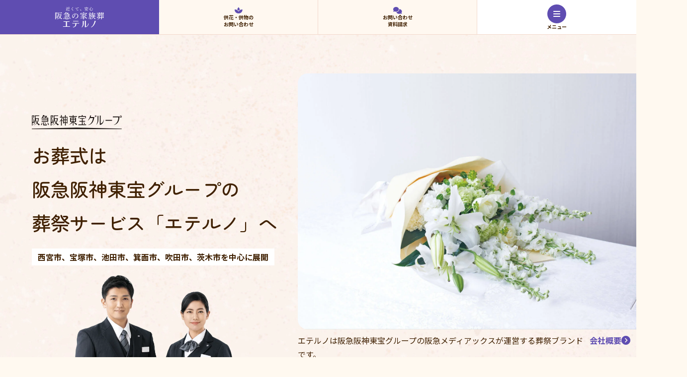

--- FILE ---
content_type: text/html; charset=UTF-8
request_url: https://www.eterno.jp/genre/f_open/
body_size: 26888
content:
<!DOCTYPE html>
<html lang="ja">

<head>
    <!-- Google Tag Manager -->
  <script>(function(w,d,s,l,i){w[l]=w[l]||[];w[l].push({'gtm.start':
  new Date().getTime(),event:'gtm.js'});var f=d.getElementsByTagName(s)[0],
  j=d.createElement(s),dl=l!='dataLayer'?'&l='+l:'';j.async=true;j.src=
  'https://www.googletagmanager.com/gtm.js?id='+i+dl;f.parentNode.insertBefore(j,f);
  })(window,document,'script','dataLayer','GTM-54WMPXB');</script>
  <!-- End Google Tag Manager -->
  <meta charset="utf-8">
  <meta http-equiv="X-UA-Compatible" content="ie=edge">
  <meta http-equiv="Pragma" content="no-cache">
  <meta name="viewport" content="width=device-width,initial-scale=1.0,minimum-scale=1.0">
  <meta name="format-detection" content="telephone=no">

  <meta name='robots' content='noindex, follow' />

	<!-- This site is optimized with the Yoast SEO plugin v20.9 - https://yoast.com/wordpress/plugins/seo/ -->
	<title>オープンデー アーカイブ | 【公式】家族葬は葬祭サービス「エテルノ」</title>
	<meta property="og:locale" content="ja_JP" />
	<meta property="og:type" content="article" />
	<meta property="og:title" content="オープンデー アーカイブ | 【公式】家族葬は葬祭サービス「エテルノ」" />
	<meta property="og:url" content="https://www.eterno.jp/tour-event/genre/f_open/" />
	<meta property="og:site_name" content="【公式】家族葬は葬祭サービス「エテルノ」" />
	<meta property="og:image" content="https://www.eterno.jp/wp-content/uploads/2023/07/ogp.jpg" />
	<meta property="og:image:width" content="1200" />
	<meta property="og:image:height" content="675" />
	<meta property="og:image:type" content="image/jpeg" />
	<meta name="twitter:card" content="summary_large_image" />
	<script type="application/ld+json" class="yoast-schema-graph">{"@context":"https://schema.org","@graph":[{"@type":"CollectionPage","@id":"https://www.eterno.jp/tour-event/genre/f_open/","url":"https://www.eterno.jp/tour-event/genre/f_open/","name":"オープンデー アーカイブ | 【公式】家族葬は葬祭サービス「エテルノ」","isPartOf":{"@id":"https://www.eterno.jp/#website"},"breadcrumb":{"@id":"https://www.eterno.jp/tour-event/genre/f_open/#breadcrumb"},"inLanguage":"ja"},{"@type":"BreadcrumbList","@id":"https://www.eterno.jp/tour-event/genre/f_open/#breadcrumb","itemListElement":[{"@type":"ListItem","position":1,"name":"ホーム","item":"https://www.eterno.jp/"},{"@type":"ListItem","position":2,"name":"オープンデー"}]},{"@type":"WebSite","@id":"https://www.eterno.jp/#website","url":"https://www.eterno.jp/","name":"【公式】家族葬は葬祭サービス「エテルノ」","description":"家族葬・お葬式は阪急阪神東宝グループの葬祭サービス「エテルノ」へ。西宮市、宝塚市、池田市、箕面市、吹田市、茨木市を中心に展開しております。見学会やイベントも実施中です。「エテルノ」は「永遠」という意味。永遠に皆様の心に残るセレモニーのお手伝いをしています。","potentialAction":[{"@type":"SearchAction","target":{"@type":"EntryPoint","urlTemplate":"https://www.eterno.jp/?s={search_term_string}"},"query-input":"required name=search_term_string"}],"inLanguage":"ja"}]}</script>
	<!-- / Yoast SEO plugin. -->


<link rel='stylesheet' id='wp-block-library-css' href='https://www.eterno.jp/wp-includes/css/dist/block-library/style.min.css?ver=6.2.3' type='text/css' media='all' />
<link rel='stylesheet' id='classic-theme-styles-css' href='https://www.eterno.jp/wp-includes/css/classic-themes.min.css?ver=6.2.3' type='text/css' media='all' />
<style id='global-styles-inline-css' type='text/css'>
body{--wp--preset--color--black: #000000;--wp--preset--color--cyan-bluish-gray: #abb8c3;--wp--preset--color--white: #ffffff;--wp--preset--color--pale-pink: #f78da7;--wp--preset--color--vivid-red: #cf2e2e;--wp--preset--color--luminous-vivid-orange: #ff6900;--wp--preset--color--luminous-vivid-amber: #fcb900;--wp--preset--color--light-green-cyan: #7bdcb5;--wp--preset--color--vivid-green-cyan: #00d084;--wp--preset--color--pale-cyan-blue: #8ed1fc;--wp--preset--color--vivid-cyan-blue: #0693e3;--wp--preset--color--vivid-purple: #9b51e0;--wp--preset--gradient--vivid-cyan-blue-to-vivid-purple: linear-gradient(135deg,rgba(6,147,227,1) 0%,rgb(155,81,224) 100%);--wp--preset--gradient--light-green-cyan-to-vivid-green-cyan: linear-gradient(135deg,rgb(122,220,180) 0%,rgb(0,208,130) 100%);--wp--preset--gradient--luminous-vivid-amber-to-luminous-vivid-orange: linear-gradient(135deg,rgba(252,185,0,1) 0%,rgba(255,105,0,1) 100%);--wp--preset--gradient--luminous-vivid-orange-to-vivid-red: linear-gradient(135deg,rgba(255,105,0,1) 0%,rgb(207,46,46) 100%);--wp--preset--gradient--very-light-gray-to-cyan-bluish-gray: linear-gradient(135deg,rgb(238,238,238) 0%,rgb(169,184,195) 100%);--wp--preset--gradient--cool-to-warm-spectrum: linear-gradient(135deg,rgb(74,234,220) 0%,rgb(151,120,209) 20%,rgb(207,42,186) 40%,rgb(238,44,130) 60%,rgb(251,105,98) 80%,rgb(254,248,76) 100%);--wp--preset--gradient--blush-light-purple: linear-gradient(135deg,rgb(255,206,236) 0%,rgb(152,150,240) 100%);--wp--preset--gradient--blush-bordeaux: linear-gradient(135deg,rgb(254,205,165) 0%,rgb(254,45,45) 50%,rgb(107,0,62) 100%);--wp--preset--gradient--luminous-dusk: linear-gradient(135deg,rgb(255,203,112) 0%,rgb(199,81,192) 50%,rgb(65,88,208) 100%);--wp--preset--gradient--pale-ocean: linear-gradient(135deg,rgb(255,245,203) 0%,rgb(182,227,212) 50%,rgb(51,167,181) 100%);--wp--preset--gradient--electric-grass: linear-gradient(135deg,rgb(202,248,128) 0%,rgb(113,206,126) 100%);--wp--preset--gradient--midnight: linear-gradient(135deg,rgb(2,3,129) 0%,rgb(40,116,252) 100%);--wp--preset--duotone--dark-grayscale: url('#wp-duotone-dark-grayscale');--wp--preset--duotone--grayscale: url('#wp-duotone-grayscale');--wp--preset--duotone--purple-yellow: url('#wp-duotone-purple-yellow');--wp--preset--duotone--blue-red: url('#wp-duotone-blue-red');--wp--preset--duotone--midnight: url('#wp-duotone-midnight');--wp--preset--duotone--magenta-yellow: url('#wp-duotone-magenta-yellow');--wp--preset--duotone--purple-green: url('#wp-duotone-purple-green');--wp--preset--duotone--blue-orange: url('#wp-duotone-blue-orange');--wp--preset--font-size--small: 13px;--wp--preset--font-size--medium: 20px;--wp--preset--font-size--large: 36px;--wp--preset--font-size--x-large: 42px;--wp--preset--spacing--20: 0.44rem;--wp--preset--spacing--30: 0.67rem;--wp--preset--spacing--40: 1rem;--wp--preset--spacing--50: 1.5rem;--wp--preset--spacing--60: 2.25rem;--wp--preset--spacing--70: 3.38rem;--wp--preset--spacing--80: 5.06rem;--wp--preset--shadow--natural: 6px 6px 9px rgba(0, 0, 0, 0.2);--wp--preset--shadow--deep: 12px 12px 50px rgba(0, 0, 0, 0.4);--wp--preset--shadow--sharp: 6px 6px 0px rgba(0, 0, 0, 0.2);--wp--preset--shadow--outlined: 6px 6px 0px -3px rgba(255, 255, 255, 1), 6px 6px rgba(0, 0, 0, 1);--wp--preset--shadow--crisp: 6px 6px 0px rgba(0, 0, 0, 1);}:where(.is-layout-flex){gap: 0.5em;}body .is-layout-flow > .alignleft{float: left;margin-inline-start: 0;margin-inline-end: 2em;}body .is-layout-flow > .alignright{float: right;margin-inline-start: 2em;margin-inline-end: 0;}body .is-layout-flow > .aligncenter{margin-left: auto !important;margin-right: auto !important;}body .is-layout-constrained > .alignleft{float: left;margin-inline-start: 0;margin-inline-end: 2em;}body .is-layout-constrained > .alignright{float: right;margin-inline-start: 2em;margin-inline-end: 0;}body .is-layout-constrained > .aligncenter{margin-left: auto !important;margin-right: auto !important;}body .is-layout-constrained > :where(:not(.alignleft):not(.alignright):not(.alignfull)){max-width: var(--wp--style--global--content-size);margin-left: auto !important;margin-right: auto !important;}body .is-layout-constrained > .alignwide{max-width: var(--wp--style--global--wide-size);}body .is-layout-flex{display: flex;}body .is-layout-flex{flex-wrap: wrap;align-items: center;}body .is-layout-flex > *{margin: 0;}:where(.wp-block-columns.is-layout-flex){gap: 2em;}.has-black-color{color: var(--wp--preset--color--black) !important;}.has-cyan-bluish-gray-color{color: var(--wp--preset--color--cyan-bluish-gray) !important;}.has-white-color{color: var(--wp--preset--color--white) !important;}.has-pale-pink-color{color: var(--wp--preset--color--pale-pink) !important;}.has-vivid-red-color{color: var(--wp--preset--color--vivid-red) !important;}.has-luminous-vivid-orange-color{color: var(--wp--preset--color--luminous-vivid-orange) !important;}.has-luminous-vivid-amber-color{color: var(--wp--preset--color--luminous-vivid-amber) !important;}.has-light-green-cyan-color{color: var(--wp--preset--color--light-green-cyan) !important;}.has-vivid-green-cyan-color{color: var(--wp--preset--color--vivid-green-cyan) !important;}.has-pale-cyan-blue-color{color: var(--wp--preset--color--pale-cyan-blue) !important;}.has-vivid-cyan-blue-color{color: var(--wp--preset--color--vivid-cyan-blue) !important;}.has-vivid-purple-color{color: var(--wp--preset--color--vivid-purple) !important;}.has-black-background-color{background-color: var(--wp--preset--color--black) !important;}.has-cyan-bluish-gray-background-color{background-color: var(--wp--preset--color--cyan-bluish-gray) !important;}.has-white-background-color{background-color: var(--wp--preset--color--white) !important;}.has-pale-pink-background-color{background-color: var(--wp--preset--color--pale-pink) !important;}.has-vivid-red-background-color{background-color: var(--wp--preset--color--vivid-red) !important;}.has-luminous-vivid-orange-background-color{background-color: var(--wp--preset--color--luminous-vivid-orange) !important;}.has-luminous-vivid-amber-background-color{background-color: var(--wp--preset--color--luminous-vivid-amber) !important;}.has-light-green-cyan-background-color{background-color: var(--wp--preset--color--light-green-cyan) !important;}.has-vivid-green-cyan-background-color{background-color: var(--wp--preset--color--vivid-green-cyan) !important;}.has-pale-cyan-blue-background-color{background-color: var(--wp--preset--color--pale-cyan-blue) !important;}.has-vivid-cyan-blue-background-color{background-color: var(--wp--preset--color--vivid-cyan-blue) !important;}.has-vivid-purple-background-color{background-color: var(--wp--preset--color--vivid-purple) !important;}.has-black-border-color{border-color: var(--wp--preset--color--black) !important;}.has-cyan-bluish-gray-border-color{border-color: var(--wp--preset--color--cyan-bluish-gray) !important;}.has-white-border-color{border-color: var(--wp--preset--color--white) !important;}.has-pale-pink-border-color{border-color: var(--wp--preset--color--pale-pink) !important;}.has-vivid-red-border-color{border-color: var(--wp--preset--color--vivid-red) !important;}.has-luminous-vivid-orange-border-color{border-color: var(--wp--preset--color--luminous-vivid-orange) !important;}.has-luminous-vivid-amber-border-color{border-color: var(--wp--preset--color--luminous-vivid-amber) !important;}.has-light-green-cyan-border-color{border-color: var(--wp--preset--color--light-green-cyan) !important;}.has-vivid-green-cyan-border-color{border-color: var(--wp--preset--color--vivid-green-cyan) !important;}.has-pale-cyan-blue-border-color{border-color: var(--wp--preset--color--pale-cyan-blue) !important;}.has-vivid-cyan-blue-border-color{border-color: var(--wp--preset--color--vivid-cyan-blue) !important;}.has-vivid-purple-border-color{border-color: var(--wp--preset--color--vivid-purple) !important;}.has-vivid-cyan-blue-to-vivid-purple-gradient-background{background: var(--wp--preset--gradient--vivid-cyan-blue-to-vivid-purple) !important;}.has-light-green-cyan-to-vivid-green-cyan-gradient-background{background: var(--wp--preset--gradient--light-green-cyan-to-vivid-green-cyan) !important;}.has-luminous-vivid-amber-to-luminous-vivid-orange-gradient-background{background: var(--wp--preset--gradient--luminous-vivid-amber-to-luminous-vivid-orange) !important;}.has-luminous-vivid-orange-to-vivid-red-gradient-background{background: var(--wp--preset--gradient--luminous-vivid-orange-to-vivid-red) !important;}.has-very-light-gray-to-cyan-bluish-gray-gradient-background{background: var(--wp--preset--gradient--very-light-gray-to-cyan-bluish-gray) !important;}.has-cool-to-warm-spectrum-gradient-background{background: var(--wp--preset--gradient--cool-to-warm-spectrum) !important;}.has-blush-light-purple-gradient-background{background: var(--wp--preset--gradient--blush-light-purple) !important;}.has-blush-bordeaux-gradient-background{background: var(--wp--preset--gradient--blush-bordeaux) !important;}.has-luminous-dusk-gradient-background{background: var(--wp--preset--gradient--luminous-dusk) !important;}.has-pale-ocean-gradient-background{background: var(--wp--preset--gradient--pale-ocean) !important;}.has-electric-grass-gradient-background{background: var(--wp--preset--gradient--electric-grass) !important;}.has-midnight-gradient-background{background: var(--wp--preset--gradient--midnight) !important;}.has-small-font-size{font-size: var(--wp--preset--font-size--small) !important;}.has-medium-font-size{font-size: var(--wp--preset--font-size--medium) !important;}.has-large-font-size{font-size: var(--wp--preset--font-size--large) !important;}.has-x-large-font-size{font-size: var(--wp--preset--font-size--x-large) !important;}
.wp-block-navigation a:where(:not(.wp-element-button)){color: inherit;}
:where(.wp-block-columns.is-layout-flex){gap: 2em;}
.wp-block-pullquote{font-size: 1.5em;line-height: 1.6;}
</style>
<link rel="https://api.w.org/" href="https://www.eterno.jp/wp-json/" /><link rel="alternate" type="application/json" href="https://www.eterno.jp/wp-json/wp/v2/genre/65" />  <link rel="icon" href="/wp-content/themes/eterno/assets/img/common/favicon.ico">
  <link rel="apple-touch-icon" href="/wp-content/themes/eterno/assets/img/common/apple-touch-icon.png" sizes="180x180">

  <link rel="preconnect" href="https://fonts.googleapis.com">
  <link rel="preconnect" href="https://fonts.gstatic.com" crossorigin>
  <link rel="preload" as="style" href="https://fonts.googleapis.com/css2?family=Noto+Sans+JP:wght@400;500;700&amp;family=Public+Sans:wght@700&amp;family=Open+Sans:wght@700&amp;family=Zen+Maru+Gothic:wght@500;700&amp;display=swap">
  <link rel="stylesheet" media="print" onload="this.media='all'" href="https://fonts.googleapis.com/css2?family=Noto+Sans+JP:wght@400;500;700&amp;family=Public+Sans:wght@700&amp;family=Open+Sans:wght@700&amp;family=Zen+Maru+Gothic:wght@500;700&amp;display=swap">
  <link rel="stylesheet" href="/wp-content/themes/eterno/assets/css/style.css?20260130" type="text/css" media="screen,print">
  <link rel="stylesheet" href="/wp-content/themes/eterno/assets/css/field_custom.css" type="text/css" media="screen,print">
<!-- 1211追記-->
  

  
</head>

<body class="l-body p-lower" id="body">
  <!-- Google Tag Manager (noscript) -->
  <noscript><iframe src="https://www.googletagmanager.com/ns.html?id=GTM-54WMPXB" height="0" width="0" style="display:none;visibility:hidden"></iframe></noscript>
  <!-- End Google Tag Manager (noscript) -->

  <div class="c-loading">
    <div class="c-loading__inner"></div>
  </div>
  <div class="l-wrapper" id="wrapper">
<header class="l-header" id="header">
  <div class="l-header__inner"><a class="l-header__logo" href="/">
      <figure class="l-header__logoImg"><img src="/wp-content/themes/eterno/assets/img/common/logo.svg"
          alt="「近くて、安心」「阪急の家族葬エテルノ」" decoding="async" />
      </figure>
    </a>
    <div class="l-header__tel">
      <div class="l-header__telInner">
        <p class="l-header__telText">年中無休・24時間対応</p>
        <p class="l-header__telNumber"><span class="l-header__telNumber__icon fa-solid fa-phone"></span><span
            class="l-header__telNumber__text">0120-01-3242</span></p>
      </div>
    </div>
    <div class="l-header__spMenu">
      <ul class="l-header__spMenu__list">
        <li class="l-header__spMenu__item"><a class="l-header__spMenu__link" href="/flower/"><span
              class="l-header__spMenu__icon fa-spa fa-solid"></span><span
              class="l-header__spMenu__text">供花・供物の<br>お問い合わせ</span></a></li>
        <li class="l-header__spMenu__item"><a class="l-header__spMenu__link" href="/contact-us/"><span
              class="l-header__spMenu__icon fa-comments fa-solid"></span><span
              class="l-header__spMenu__text">お問い合わせ<br>資料請求</span></a></li>
      </ul>
    </div>
    <div class="menuButton js-menuTrigger">
      <div class="menuButton__inner"><span class="menuButton__icon fa-solid"></span></div>
      <p class="menuButton__text"></p>
    </div>
    <nav class="l-header__nav">
      <div class="l-header__navBg">
        <p class="l-header__navBg__text js-menuClose"><span>閉じる</span></p>
      </div>
      <div class="l-header__navOverlay js-menuClose"></div>
      <ul class="l-header__navList">
        <li class="l-header__navItem ">
          <div class="l-header__navLink js-navParent"><span class="l-header__navIcon fa-solid fa-user-tie"></span>
            <p class="l-header__navText">エテルノに<br>ついて</p>
          </div>
          <div class="l-header__navChild -about">
            <div class="l-header__navChild__inner l-section__inner--middle">
              <figure class="l-header__navChild__aboutImg"><img
                  src="/wp-content/themes/eterno/assets/img/common/header_about.jpg" alt="「お別れを、永遠のはじまりに。エテルノ」"
                  decoding="async" />
              </figure>
              <ul class="l-header__navChild__list -col3">
                <li class="l-header__navChild__item"><a class="l-header__navChild__link"
                    href="/reason/"><span>エテルノが選ばれる理由</span></a></li>
                <li class="l-header__navChild__item"><a class="l-header__navChild__link"
                    href="/club/"><span>エテルノ倶楽部</span></a></li>
                <li class="l-header__navChild__item"><a class="l-header__navChild__link"
                    href="/club-admission/"><span>エテルノ倶楽部のご入会</span></a></li>
                <li class="l-header__navChild__item"><a class="l-header__navChild__link"
                    href="/news/"><span>新着情報</span></a></li>
              </ul>
            </div>
          </div>
        </li>
        <li class="l-header__navItem ">
          <div class="l-header__navLink js-navParent"><span class="l-header__navIcon fa-solid fa-building"></span>
            <p class="l-header__navText">会館案内</p>
          </div>
          <div class="l-header__navChild -halls">
            <div class="l-header__navChild__inner l-section__inner--middle">
              <ul class="l-header__navChild__list -col3">
                <li class="l-header__navChild__item"><a class="l-header__navChild__link"
                    href="/halls/"><span>会館一覧</span></a></li>

                <li class="l-header__navChild__item"><a class="l-header__navChild__link"
                href="/halls/area/"><span>地域から探す</span></a></li>
              </ul>
              <ul class="l-header__navChild__hallsList fadeIn">
                <li class="l-header__navChild__hallsItem"><a class="l-header__navChild__hallsLink" href="/nishinomiya/">
                    <figure class="l-header__navChild__hallsImg"><img
                        src="/wp-content/themes/eterno/assets/img/common/aside_halls_1.jpg" alt="エテルノ西宮外観"
                        decoding="async" width="344" height="230" />
                    </figure>
                    <div class="l-header__navChild__hallsBody">
                      <h4 class="l-header__navChild__hallsTitle u-tac_sp"><span
                          class="l-header__navChild__hallsTitle__text">エテルノ<br class="sp">西宮</span></h4>
                    </div>
                  </a></li>
                <li class="l-header__navChild__hallsItem"><a class="l-header__navChild__hallsLink"
                    href="/naruo-mukogawa/">
                    <figure class="l-header__navChild__hallsImg">
                      <!-- <p class="c-openMark"><span style="line-height: 1.1;" class="c-openMark__text">2023年9月17日(日)<br>オープン</span></p> --><img
                        src="/wp-content/themes/eterno/assets/img/common/aside_halls_2.jpg" alt="エテルノ鳴尾武庫川外観"
                        decoding="async" width="344" height="230" />
                    </figure>
                    <div class="l-header__navChild__hallsBody">
                      <h4 class="l-header__navChild__hallsTitle u-tac_sp"><span
                          class="l-header__navChild__hallsTitle__text">エテルノ<br>鳴尾武庫川</span></h4>
                    </div>
                  </a></li>
                <li class="l-header__navChild__hallsItem"><a class="l-header__navChild__hallsLink" href="/nigawa/">
                    <figure class="l-header__navChild__hallsImg"><img
                        src="/wp-content/themes/eterno/assets/img/common/aside_halls_3.jpg" alt="エテルノ仁川外観"
                        decoding="async" width="344" height="230" />
                    </figure>
                    <div class="l-header__navChild__hallsBody">
                      <h4 class="l-header__navChild__hallsTitle u-tac_sp"><span
                          class="l-header__navChild__hallsTitle__text">エテルノ仁川</span></h4>
                    </div>
                  </a></li>
                <li class="l-header__navChild__hallsItem"><a class="l-header__navChild__hallsLink" href="/ikeda/">
                    <figure class="l-header__navChild__hallsImg"><img
                        src="/wp-content/themes/eterno/assets/img/common/aside_halls_4.jpg" alt="エテルノ池田外観"
                        decoding="async" width="344" height="230" />
                    </figure>
                    <div class="l-header__navChild__hallsBody">
                      <h4 class="l-header__navChild__hallsTitle u-tac_sp"><span
                          class="l-header__navChild__hallsTitle__text">エテルノ池田</span></h4>
                    </div>
                  </a></li>
                <li class="l-header__navChild__hallsItem"><a class="l-header__navChild__hallsLink" href="/senri/">
                    <figure class="l-header__navChild__hallsImg"><img
                        src="/wp-content/themes/eterno/assets/img/common/aside_halls_5.jpg" alt="エテルノ阪急千里外観"
                        decoding="async" width="344" height="230" />
                    </figure>
                    <div class="l-header__navChild__hallsBody">
                      <h4 class="l-header__navChild__hallsTitle u-tac_sp"><span
                          class="l-header__navChild__hallsTitle__text">エテルノ<br>阪急千里</span></h4>
                    </div>
                  </a></li>
                <li class="l-header__navChild__hallsItem"><a class="l-header__navChild__hallsLink" href="/onohara/">
                    <figure class="l-header__navChild__hallsImg"><img
                        src="/wp-content/themes/eterno/assets/img/common/aside_halls_6.jpg" alt="エテルノ小野原外観"
                        decoding="async" width="344" height="230" />
                    </figure>
                    <div class="l-header__navChild__hallsBody">
                      <h4 class="l-header__navChild__hallsTitle u-tac_sp"><span
                          class="l-header__navChild__hallsTitle__text">エテルノ<br>小野原</span></h4>
                    </div>
                  </a></li>
                <li class="l-header__navChild__hallsItem"><a class="l-header__navChild__hallsLink" href="/minoo/">
                    <figure class="l-header__navChild__hallsImg"><img
                        src="/wp-content/themes/eterno/assets/img/common/aside_halls_7.jpg" alt="箕面市立聖苑外観"
                        decoding="async" width="344" height="230" />
                    </figure>
                    <div class="l-header__navChild__hallsBody">
                      <h4 class="l-header__navChild__hallsTitle u-tac_sp"><span
                          class="l-header__navChild__hallsTitle__text">箕面市立聖苑<br>（公営斎場）</span></h4>
                    </div>
                  </a></li>
              </ul>
            </div>
          </div>
        </li>
        <li class="l-header__navItem ">
          <div class="l-header__navLink js-navParent">
            <figure class="l-header__navIcon -img"><svg width="27" viewBox="0 0 27 23" fill="none"
                xmlns="http://www.w3.org/2000/svg">
                <path
                  d="M4.07957 19.8712C3.6591 19.8712 3.31785 19.5299 3.31785 19.1095C3.31785 18.9719 2.9959 18.7078 2.49062 18.7078C1.98535 18.7078 1.6634 18.9713 1.6634 19.1095C1.6634 19.5299 1.32215 19.8712 0.90168 19.8712C0.763555 19.8712 0.5 20.1937 0.5 20.6984C0.5 21.2032 0.763555 21.5256 0.90168 21.5256C1.32215 21.5256 1.6634 21.8669 1.6634 22.2874C1.6634 22.425 1.98535 22.689 2.49062 22.689C2.9959 22.689 3.31785 22.4255 3.31785 22.2874C3.31785 21.8669 3.6591 21.5256 4.07957 21.5256C4.21719 21.5256 4.48125 21.2037 4.48125 20.6984C4.48125 20.1931 4.21769 19.8712 4.07957 19.8712Z" />
                <path
                  d="M15.0893 19.8712C14.6689 19.8712 14.3276 19.5299 14.3276 19.1095C14.3276 18.9719 14.0057 18.7078 13.5004 18.7078C12.9951 18.7078 12.6732 18.9713 12.6732 19.1095C12.6732 19.5299 12.3319 19.8712 11.9114 19.8712C11.7738 19.8712 11.5098 20.1931 11.5098 20.6984C11.5098 21.2037 11.7733 21.5256 11.9114 21.5256C12.3319 21.5256 12.6732 21.8669 12.6732 22.2874C12.6732 22.425 12.9951 22.689 13.5004 22.689C14.0057 22.689 14.3276 22.4255 14.3276 22.2874C14.3276 21.8669 14.6689 21.5256 15.0893 21.5256C15.227 21.5256 15.491 21.2037 15.491 20.6984C15.491 20.1931 15.2275 19.8712 15.0893 19.8712Z" />
                <path
                  d="M9.58445 19.8712C9.16398 19.8712 8.82273 19.5299 8.82273 19.1095C8.82273 18.9719 8.50078 18.7078 7.99551 18.7078C7.49023 18.7078 7.16828 18.9713 7.16828 19.1095C7.16828 19.5299 6.82703 19.8712 6.40656 19.8712C6.26895 19.8712 6.00488 20.1931 6.00488 20.6984C6.00488 21.2037 6.26844 21.5256 6.40656 21.5256C6.82703 21.5256 7.16828 21.8669 7.16828 22.2874C7.16828 22.425 7.49023 22.689 7.99551 22.689C8.50078 22.689 8.82273 22.4255 8.82273 22.2874C8.82273 21.8669 9.16398 21.5256 9.58445 21.5256C9.72207 21.5256 9.98613 21.2037 9.98613 20.6984C9.98613 20.1931 9.72258 19.8712 9.58445 19.8712Z" />
                <path
                  d="M20.5932 19.8712C20.1728 19.8712 19.8315 19.5299 19.8315 19.1095C19.8315 18.9719 19.5096 18.7078 19.0043 18.7078C18.499 18.7078 18.1771 18.9713 18.1771 19.1095C18.1771 19.5299 17.8358 19.8712 17.4154 19.8712C17.2777 19.8712 17.0137 20.1931 17.0137 20.6984C17.0137 21.2037 17.2772 21.5256 17.4154 21.5256C17.8358 21.5256 18.1771 21.8669 18.1771 22.2874C18.1771 22.425 18.499 22.689 19.0043 22.689C19.5096 22.689 19.8315 22.4255 19.8315 22.2874C19.8315 21.8669 20.1728 21.5256 20.5932 21.5256C20.7309 21.5256 20.9949 21.2037 20.9949 20.6984C20.9949 20.1931 20.7314 19.8712 20.5932 19.8712Z" />
                <path
                  d="M26.0981 19.8712C25.6777 19.8712 25.3364 19.5299 25.3364 19.1095C25.3364 18.9719 25.0145 18.7078 24.5092 18.7078C24.0039 18.7078 23.682 18.9713 23.682 19.1095C23.682 19.5299 23.3407 19.8712 22.9202 19.8712C22.7826 19.8712 22.5186 20.1931 22.5186 20.6984C22.5186 21.2037 22.7821 21.5256 22.9202 21.5256C23.3407 21.5256 23.682 21.8669 23.682 22.2874C23.682 22.425 24.0039 22.689 24.5092 22.689C25.0145 22.689 25.3364 22.4255 25.3364 22.2874C25.3364 21.8669 25.6777 21.5256 26.0981 21.5256C26.2357 21.5256 26.4998 21.2037 26.4998 20.6984C26.4998 20.1931 26.2362 19.8712 26.0981 19.8712Z" />
                <path
                  d="M23.3462 16.9386C23.4838 16.9386 23.7479 16.6166 23.7479 16.1114C23.7479 15.6061 23.4843 15.2841 23.3462 15.2841C22.9257 15.2841 22.5845 14.9429 22.5845 14.5224C22.5845 14.3848 22.2625 14.1207 21.7572 14.1207C21.252 14.1207 20.93 14.3843 20.93 14.5224C20.93 14.9429 20.5888 15.2841 20.1683 15.2841C20.0307 15.2841 19.7666 15.6066 19.7666 16.1114C19.7666 16.6161 20.0302 16.9386 20.1683 16.9386C20.5888 16.9386 20.93 17.2798 20.93 17.7003C20.93 17.8379 21.252 18.102 21.7572 18.102C22.2625 18.102 22.5845 17.8384 22.5845 17.7003C22.5845 17.2798 22.9252 16.9386 23.3462 16.9386Z" />
                <path
                  d="M17.8413 16.9386C17.9789 16.9386 18.243 16.6166 18.243 16.1114C18.243 15.6061 17.9794 15.2841 17.8413 15.2841C17.4208 15.2841 17.0796 14.9429 17.0796 14.5224C17.0796 14.3848 16.7576 14.1207 16.2523 14.1207C15.7471 14.1207 15.4251 14.3843 15.4251 14.5224C15.4251 14.9429 15.0839 15.2841 14.6634 15.2841C14.5258 15.2841 14.2617 15.6066 14.2617 16.1114C14.2617 16.6161 14.5253 16.9386 14.6634 16.9386C15.0839 16.9386 15.4251 17.2798 15.4251 17.7003C15.4251 17.8379 15.7471 18.102 16.2523 18.102C16.7576 18.102 17.0796 17.8384 17.0796 17.7003C17.0796 17.2798 17.4208 16.9386 17.8413 16.9386Z" />
                <path
                  d="M12.3364 16.9386C12.474 16.9386 12.7381 16.6166 12.7381 16.1114C12.7381 15.6061 12.4745 15.2841 12.3364 15.2841C11.9159 15.2841 11.5747 14.9429 11.5747 14.5224C11.5747 14.3848 11.2527 14.1207 10.7475 14.1207C10.2422 14.1207 9.92023 14.3843 9.92023 14.5224C9.92023 14.9429 9.57898 15.2841 9.15851 15.2841C9.0209 15.2841 8.75684 15.6066 8.75684 16.1114C8.75684 16.6161 9.02039 16.9386 9.15851 16.9386C9.57898 16.9386 9.92023 17.2798 9.92023 17.7003C9.92023 17.8379 10.2422 18.102 10.7475 18.102C11.2527 18.102 11.5747 17.8384 11.5747 17.7003C11.5747 17.2798 11.9159 16.9386 12.3364 16.9386Z" />
                <path
                  d="M13.4999 7.98182C11.4219 7.896 11.4219 4.93545 13.4999 4.84912C14.3637 4.84912 15.066 5.55193 15.066 6.41572C15.066 7.27951 14.3637 7.98182 13.4999 7.98182Z" />
                <path
                  d="M13.4999 4.84912C11.4219 4.93545 11.4219 7.896 13.4999 7.98182C14.3637 7.98182 15.066 7.279 15.066 6.41572C15.066 5.55244 14.3637 4.84912 13.4999 4.84912Z" />
                <path
                  d="M10.6475 12.3582V12.5989C10.681 12.5978 10.7145 12.5973 10.748 12.5973C11.7931 12.5973 12.6584 13.129 12.9722 13.8872C13.1647 13.9669 13.3419 14.0817 13.5004 14.2264C13.6583 14.0817 13.836 13.9669 14.0285 13.8872C14.3423 13.129 15.2076 12.5973 16.2527 12.5973C16.2862 12.5973 16.3197 12.5978 16.3532 12.5989V12.3582C16.1968 8.57292 10.8034 8.57495 10.6475 12.3582Z" />
                <path
                  d="M18.4761 13.8871C18.6686 13.9669 18.8458 14.0816 19.0043 14.2264C19.1622 14.0816 19.3399 13.9669 19.5324 13.8871C19.7421 13.3809 20.1976 12.9761 20.7887 12.7623V0.761719C20.7887 0.34125 20.4475 0 20.027 0H6.97266C6.55219 0 6.21094 0.34125 6.21094 0.761719V12.7623C6.80152 12.9756 7.25754 13.3803 7.46727 13.8871C7.65973 13.9669 7.83695 14.0816 7.99539 14.2264C8.15332 14.0816 8.33105 13.9669 8.52351 13.8871C8.64641 13.5901 8.8541 13.3286 9.12375 13.1193V12.3586C9.12375 10.7489 9.99769 9.33918 11.2962 8.57949C9.39086 6.66504 10.7701 3.31957 13.5001 3.32617C16.2301 3.31906 17.6088 6.66555 15.704 8.57949C17.0025 9.33918 17.8764 10.7489 17.8764 12.3586V13.1198C18.1461 13.3291 18.3537 13.5906 18.4766 13.8877L18.4761 13.8871Z" />
                <path
                  d="M6.83152 16.9386C6.96914 16.9386 7.2332 16.6166 7.2332 16.1114C7.2332 15.6061 6.96965 15.2841 6.83152 15.2841C6.41105 15.2841 6.0698 14.9429 6.0698 14.5224C6.0698 14.3848 5.74785 14.1207 5.24258 14.1207C4.7373 14.1207 4.41535 14.3843 4.41535 14.5224C4.41535 14.9429 4.0741 15.2841 3.65363 15.2841C3.51551 15.2841 3.25195 15.6066 3.25195 16.1114C3.25195 16.6161 3.51551 16.9386 3.65363 16.9386C4.0741 16.9386 4.41535 17.2798 4.41535 17.7003C4.41535 17.8379 4.7373 18.102 5.24258 18.102C5.74785 18.102 6.0698 17.8384 6.0698 17.7003C6.0698 17.2798 6.41105 16.9386 6.83152 16.9386Z" />
              </svg>
            </figure>
            <p class="l-header__navText">プラン・費用</p>
          </div>
          <div class="l-header__navChild -undefined">
            <div class="l-header__navChild__inner l-section__inner--middle">
              <ul class="l-header__navChild__list -col3">
                <li class="l-header__navChild__item"><a class="l-header__navChild__link"
                    href="/plan/plan-info/"><span>プラン紹介</span></a>
                </li>
                <li class="l-header__navChild__item"><a class="l-header__navChild__link"
                    href="/plan/"><span>プランを探す</span></a></li>
                <li class="l-header__navChild__item"><a class="l-header__navChild__link"
                    href="/quotation-example/"><span>お見積り例</span></a></li>
                <li class="l-header__navChild__item"><a class="l-header__navChild__link"
                    href="/quotation/"><span>お見積りの依頼</span></a></li>
                <li class="l-header__navChild__item"><a class="l-header__navChild__link"
                    href="/price/"><span>費用の仕組み</span></a></li>
              </ul>
            </div>
          </div>
        </li>
        <li class="l-header__navItem ">
          <div class="l-header__navLink js-navParent"><span class="l-header__navIcon fa-solid fa-stairs"></span>
            <p class="l-header__navText"><span>事前の準備<br><span class="u-sp">・</span>イベント</span></p>
          </div>
          <div class="l-header__navChild -undefined">
            <div class="l-header__navChild__inner l-section__inner--middle">
              <ul class="l-header__navChild__list -col3">
                <li class="l-header__navChild__item"><a class="l-header__navChild__link" href="/preparation/"><span>事前準備のポイント</span></a></li>
                <li class="l-header__navChild__item"><a class="l-header__navChild__link" href="/tour-event/"><span>見学会・イベント</span></a></li>
                <li class="l-header__navChild__item"><a class="l-header__navChild__link" href="/preliminary-consultation/"><span>事前相談</span></a></li>
                <li class="l-header__navChild__item"><a class="l-header__navChild__link" href="/preliminary-consultation/reserve/"><span>事前相談のご予約</span></a></li>
                <li class="l-header__navChild__item"><a class="l-header__navChild__link" href="/yourself/"><span>「おひとりさま」サポート</span></a></li>
                <li class="l-header__navChild__item"><a class="l-header__navChild__link" href="/shukatsu-column/"><span>終活コラム</span></a></li>
              </ul>
            </div>
          </div>
        </li>
        <li class="l-header__navItem ">
          <div class="l-header__navLink js-navParent"><span
              class="l-header__navIcon fa-solid fa-arrow-right-from-bracket"></span>
            <p class="l-header__navText">お葬式のあと</p>
          </div>
          <div class="l-header__navChild -undefined">
            <div class="l-header__navChild__inner l-section__inner--middle">
              <ul class="l-header__navChild__list -col2">
                <li class="l-header__navChild__item"><a class="l-header__navChild__link"
                    href="/service-after-funeral/"><span>お葬式後のサービス</span></a></li>
                <li class="l-header__navChild__item"><a class="l-header__navChild__link"
                    href="/service-after-funeral/bms-guide/"><span>法要のご案内</span></a></li>
              </ul>
            </div>
          </div>
        </li>
        <li class="l-header__navItem ">
          <div class="l-header__navLink js-navParent"><span class="l-header__navIcon fa-solid fa-book"></span>
            <p class="l-header__navText">お葬式の知識</p>
          </div>
          <div class="l-header__navChild -undefined">
            <div class="l-header__navChild__inner l-section__inner--middle">
              <ul class="l-header__navChild__list -col2">
                <li class="l-header__navChild__item"><a class="l-header__navChild__link"
                    href="/flow/"><span>お葬式の流れ</span></a></li>
                <li class="l-header__navChild__item"><a class="l-header__navChild__link"
                    href="/family-funeral/"><span>家族葬とは</span></a></li>
                <li class="l-header__navChild__item"><a class="l-header__navChild__link"
                    href="/large-scale-funeral/"><span>大規模葬とは</span></a></li>
                <li class="l-header__navChild__item"><a class="l-header__navChild__link"
                    href="/faq/"><span>よくある質問</span></a></li>
              </ul>
            </div>
          </div>
        </li>
        <li class="l-header__navItem ">
          <div class="l-header__navLink js-navParent"><span class="l-header__navIcon fa-solid fa-comments"></span>
            <p class="l-header__navText">お問い合わせ</p>
          </div>
          <div class="l-header__navChild -undefined">
            <div class="l-header__navChild__inner l-section__inner--middle">
              <ul class="l-header__navChild__list -col2">
                <li class="l-header__navChild__item"><a class="l-header__navChild__link"
                    href="/preliminary-consultation/"><span>事前相談</span></a></li>
                <li class="l-header__navChild__item"><a class="l-header__navChild__link"
                    href="/flower/"><span>供花・供物のお問い合わせ</span></a></li>
                <li class="l-header__navChild__item"><a class="l-header__navChild__link"
                    href="/quotation/"><span>お見積りの依頼</span></a></li>
                <li class="l-header__navChild__item"><a class="l-header__navChild__link"
                    href="/contact-us/"><span>お問い合わせ・資料請求</span></a></li>
              </ul>
            </div>
          </div>
        </li>
        <li class="l-header__navItem is-dangerous"><a class="l-header__navLink" href="/hurry/"><span
              class="l-header__navIcon fa-solid fa-circle-exclamation"></span>
            <p class="l-header__navText">お急ぎの方へ</p>
          </a></li>
      </ul>
    </nav>
    <nav class="hideNav">
      <div class="hideNav__bg js-menuTrigger"></div>
      <div class="hideNav__inner">
        <ul class="hideNav__list">
          <li class="hideNav__item c-accordion ">
            <div class="hideNav__link c-accordionTrigger">
              <div class="hideNav__linkInner"><span class="hideNav__icon fa-solid fa-user-tie"></span>
                <p class="hideNav__text">エテルノに<br>ついて</p>
              </div>
            </div>
            <div class="hideNav__child c-accordionContent -about">
              <div class="hideNav__child__inner">
                <ul class="hideNav__child__list -col3">
                  <li class="hideNav__child__item"><a class="hideNav__child__link"
                      href="/reason/"><span>エテルノが選ばれる理由</span></a></li>
                  <li class="hideNav__child__item"><a class="hideNav__child__link"
                      href="/club/"><span>エテルノ倶楽部</span></a></li>
                  <li class="hideNav__child__item"><a class="hideNav__child__link"
                      href="/club-admission/"><span>エテルノ倶楽部のご入会</span></a></li>
                  <li class="hideNav__child__item"><a class="hideNav__child__link" href="/news/"><span>新着情報</span></a>
                  </li>
                </ul>
              </div>
            </div>
          </li>
          <li class="hideNav__item c-accordion ">
            <div class="hideNav__link c-accordionTrigger">
              <div class="hideNav__linkInner"><span class="hideNav__icon fa-solid fa-building"></span>
                <p class="hideNav__text">会館案内</p>
              </div>
            </div>
            <div class="hideNav__child c-accordionContent -halls">
              <div class="hideNav__child__inner">
                <ul class="hideNav__child__list -col3">
                  <li class="hideNav__child__item"><a class="hideNav__child__link" href="/halls/"><span>会館一覧</span></a>
                  </li>
                  <li class="hideNav__child__item"><a class="hideNav__child__link" href="/halls/area/"><span>地域から探す</span></a>
                  </li>
                  <li class="hideNav__child__item"><a class="hideNav__child__link"
                      href="/nishinomiya/"><span>エテルノ西宮</span></a></li>
                  <li class="hideNav__child__item"><a class="hideNav__child__link"
                      href="/naruo-mukogawa/"><span>エテルノ鳴尾武庫川</span></a></li>
                  <li class="hideNav__child__item"><a class="hideNav__child__link"
                      href="/nigawa/"><span>エテルノ仁川</span></a></li>
                  <li class="hideNav__child__item"><a class="hideNav__child__link"
                      href="/ikeda/"><span>エテルノ池田</span></a></li>
                  <li class="hideNav__child__item"><a class="hideNav__child__link"
                      href="/senri/"><span>エテルノ阪急千里</span></a></li>
                  <li class="hideNav__child__item"><a class="hideNav__child__link"
                      href="/onohara/"><span>エテルノ小野原</span></a></li>
                  <li class="hideNav__child__item"><a class="hideNav__child__link"
                      href="/minoo/"><span>箕面市立聖苑（公営斎場）</span></a></li>
                </ul>
              </div>
            </div>
          </li>
          <li class="hideNav__item c-accordion ">
            <div class="hideNav__link c-accordionTrigger">
              <div class="hideNav__linkInner">
                <figure class="hideNav__icon -img"><svg width="27" viewBox="0 0 27 23" fill="none"
                    xmlns="http://www.w3.org/2000/svg">
                    <path
                      d="M4.07957 19.8712C3.6591 19.8712 3.31785 19.5299 3.31785 19.1095C3.31785 18.9719 2.9959 18.7078 2.49062 18.7078C1.98535 18.7078 1.6634 18.9713 1.6634 19.1095C1.6634 19.5299 1.32215 19.8712 0.90168 19.8712C0.763555 19.8712 0.5 20.1937 0.5 20.6984C0.5 21.2032 0.763555 21.5256 0.90168 21.5256C1.32215 21.5256 1.6634 21.8669 1.6634 22.2874C1.6634 22.425 1.98535 22.689 2.49062 22.689C2.9959 22.689 3.31785 22.4255 3.31785 22.2874C3.31785 21.8669 3.6591 21.5256 4.07957 21.5256C4.21719 21.5256 4.48125 21.2037 4.48125 20.6984C4.48125 20.1931 4.21769 19.8712 4.07957 19.8712Z" />
                    <path
                      d="M15.0893 19.8712C14.6689 19.8712 14.3276 19.5299 14.3276 19.1095C14.3276 18.9719 14.0057 18.7078 13.5004 18.7078C12.9951 18.7078 12.6732 18.9713 12.6732 19.1095C12.6732 19.5299 12.3319 19.8712 11.9114 19.8712C11.7738 19.8712 11.5098 20.1931 11.5098 20.6984C11.5098 21.2037 11.7733 21.5256 11.9114 21.5256C12.3319 21.5256 12.6732 21.8669 12.6732 22.2874C12.6732 22.425 12.9951 22.689 13.5004 22.689C14.0057 22.689 14.3276 22.4255 14.3276 22.2874C14.3276 21.8669 14.6689 21.5256 15.0893 21.5256C15.227 21.5256 15.491 21.2037 15.491 20.6984C15.491 20.1931 15.2275 19.8712 15.0893 19.8712Z" />
                    <path
                      d="M9.58445 19.8712C9.16398 19.8712 8.82273 19.5299 8.82273 19.1095C8.82273 18.9719 8.50078 18.7078 7.99551 18.7078C7.49023 18.7078 7.16828 18.9713 7.16828 19.1095C7.16828 19.5299 6.82703 19.8712 6.40656 19.8712C6.26895 19.8712 6.00488 20.1931 6.00488 20.6984C6.00488 21.2037 6.26844 21.5256 6.40656 21.5256C6.82703 21.5256 7.16828 21.8669 7.16828 22.2874C7.16828 22.425 7.49023 22.689 7.99551 22.689C8.50078 22.689 8.82273 22.4255 8.82273 22.2874C8.82273 21.8669 9.16398 21.5256 9.58445 21.5256C9.72207 21.5256 9.98613 21.2037 9.98613 20.6984C9.98613 20.1931 9.72258 19.8712 9.58445 19.8712Z" />
                    <path
                      d="M20.5932 19.8712C20.1728 19.8712 19.8315 19.5299 19.8315 19.1095C19.8315 18.9719 19.5096 18.7078 19.0043 18.7078C18.499 18.7078 18.1771 18.9713 18.1771 19.1095C18.1771 19.5299 17.8358 19.8712 17.4154 19.8712C17.2777 19.8712 17.0137 20.1931 17.0137 20.6984C17.0137 21.2037 17.2772 21.5256 17.4154 21.5256C17.8358 21.5256 18.1771 21.8669 18.1771 22.2874C18.1771 22.425 18.499 22.689 19.0043 22.689C19.5096 22.689 19.8315 22.4255 19.8315 22.2874C19.8315 21.8669 20.1728 21.5256 20.5932 21.5256C20.7309 21.5256 20.9949 21.2037 20.9949 20.6984C20.9949 20.1931 20.7314 19.8712 20.5932 19.8712Z" />
                    <path
                      d="M26.0981 19.8712C25.6777 19.8712 25.3364 19.5299 25.3364 19.1095C25.3364 18.9719 25.0145 18.7078 24.5092 18.7078C24.0039 18.7078 23.682 18.9713 23.682 19.1095C23.682 19.5299 23.3407 19.8712 22.9202 19.8712C22.7826 19.8712 22.5186 20.1931 22.5186 20.6984C22.5186 21.2037 22.7821 21.5256 22.9202 21.5256C23.3407 21.5256 23.682 21.8669 23.682 22.2874C23.682 22.425 24.0039 22.689 24.5092 22.689C25.0145 22.689 25.3364 22.4255 25.3364 22.2874C25.3364 21.8669 25.6777 21.5256 26.0981 21.5256C26.2357 21.5256 26.4998 21.2037 26.4998 20.6984C26.4998 20.1931 26.2362 19.8712 26.0981 19.8712Z" />
                    <path
                      d="M23.3462 16.9386C23.4838 16.9386 23.7479 16.6166 23.7479 16.1114C23.7479 15.6061 23.4843 15.2841 23.3462 15.2841C22.9257 15.2841 22.5845 14.9429 22.5845 14.5224C22.5845 14.3848 22.2625 14.1207 21.7572 14.1207C21.252 14.1207 20.93 14.3843 20.93 14.5224C20.93 14.9429 20.5888 15.2841 20.1683 15.2841C20.0307 15.2841 19.7666 15.6066 19.7666 16.1114C19.7666 16.6161 20.0302 16.9386 20.1683 16.9386C20.5888 16.9386 20.93 17.2798 20.93 17.7003C20.93 17.8379 21.252 18.102 21.7572 18.102C22.2625 18.102 22.5845 17.8384 22.5845 17.7003C22.5845 17.2798 22.9252 16.9386 23.3462 16.9386Z" />
                    <path
                      d="M17.8413 16.9386C17.9789 16.9386 18.243 16.6166 18.243 16.1114C18.243 15.6061 17.9794 15.2841 17.8413 15.2841C17.4208 15.2841 17.0796 14.9429 17.0796 14.5224C17.0796 14.3848 16.7576 14.1207 16.2523 14.1207C15.7471 14.1207 15.4251 14.3843 15.4251 14.5224C15.4251 14.9429 15.0839 15.2841 14.6634 15.2841C14.5258 15.2841 14.2617 15.6066 14.2617 16.1114C14.2617 16.6161 14.5253 16.9386 14.6634 16.9386C15.0839 16.9386 15.4251 17.2798 15.4251 17.7003C15.4251 17.8379 15.7471 18.102 16.2523 18.102C16.7576 18.102 17.0796 17.8384 17.0796 17.7003C17.0796 17.2798 17.4208 16.9386 17.8413 16.9386Z" />
                    <path
                      d="M12.3364 16.9386C12.474 16.9386 12.7381 16.6166 12.7381 16.1114C12.7381 15.6061 12.4745 15.2841 12.3364 15.2841C11.9159 15.2841 11.5747 14.9429 11.5747 14.5224C11.5747 14.3848 11.2527 14.1207 10.7475 14.1207C10.2422 14.1207 9.92023 14.3843 9.92023 14.5224C9.92023 14.9429 9.57898 15.2841 9.15851 15.2841C9.0209 15.2841 8.75684 15.6066 8.75684 16.1114C8.75684 16.6161 9.02039 16.9386 9.15851 16.9386C9.57898 16.9386 9.92023 17.2798 9.92023 17.7003C9.92023 17.8379 10.2422 18.102 10.7475 18.102C11.2527 18.102 11.5747 17.8384 11.5747 17.7003C11.5747 17.2798 11.9159 16.9386 12.3364 16.9386Z" />
                    <path
                      d="M13.4999 7.98182C11.4219 7.896 11.4219 4.93545 13.4999 4.84912C14.3637 4.84912 15.066 5.55193 15.066 6.41572C15.066 7.27951 14.3637 7.98182 13.4999 7.98182Z" />
                    <path
                      d="M13.4999 4.84912C11.4219 4.93545 11.4219 7.896 13.4999 7.98182C14.3637 7.98182 15.066 7.279 15.066 6.41572C15.066 5.55244 14.3637 4.84912 13.4999 4.84912Z" />
                    <path
                      d="M10.6475 12.3582V12.5989C10.681 12.5978 10.7145 12.5973 10.748 12.5973C11.7931 12.5973 12.6584 13.129 12.9722 13.8872C13.1647 13.9669 13.3419 14.0817 13.5004 14.2264C13.6583 14.0817 13.836 13.9669 14.0285 13.8872C14.3423 13.129 15.2076 12.5973 16.2527 12.5973C16.2862 12.5973 16.3197 12.5978 16.3532 12.5989V12.3582C16.1968 8.57292 10.8034 8.57495 10.6475 12.3582Z" />
                    <path
                      d="M18.4761 13.8871C18.6686 13.9669 18.8458 14.0816 19.0043 14.2264C19.1622 14.0816 19.3399 13.9669 19.5324 13.8871C19.7421 13.3809 20.1976 12.9761 20.7887 12.7623V0.761719C20.7887 0.34125 20.4475 0 20.027 0H6.97266C6.55219 0 6.21094 0.34125 6.21094 0.761719V12.7623C6.80152 12.9756 7.25754 13.3803 7.46727 13.8871C7.65973 13.9669 7.83695 14.0816 7.99539 14.2264C8.15332 14.0816 8.33105 13.9669 8.52351 13.8871C8.64641 13.5901 8.8541 13.3286 9.12375 13.1193V12.3586C9.12375 10.7489 9.99769 9.33918 11.2962 8.57949C9.39086 6.66504 10.7701 3.31957 13.5001 3.32617C16.2301 3.31906 17.6088 6.66555 15.704 8.57949C17.0025 9.33918 17.8764 10.7489 17.8764 12.3586V13.1198C18.1461 13.3291 18.3537 13.5906 18.4766 13.8877L18.4761 13.8871Z" />
                    <path
                      d="M6.83152 16.9386C6.96914 16.9386 7.2332 16.6166 7.2332 16.1114C7.2332 15.6061 6.96965 15.2841 6.83152 15.2841C6.41105 15.2841 6.0698 14.9429 6.0698 14.5224C6.0698 14.3848 5.74785 14.1207 5.24258 14.1207C4.7373 14.1207 4.41535 14.3843 4.41535 14.5224C4.41535 14.9429 4.0741 15.2841 3.65363 15.2841C3.51551 15.2841 3.25195 15.6066 3.25195 16.1114C3.25195 16.6161 3.51551 16.9386 3.65363 16.9386C4.0741 16.9386 4.41535 17.2798 4.41535 17.7003C4.41535 17.8379 4.7373 18.102 5.24258 18.102C5.74785 18.102 6.0698 17.8384 6.0698 17.7003C6.0698 17.2798 6.41105 16.9386 6.83152 16.9386Z" />
                  </svg>
                </figure>
                <p class="hideNav__text">プラン・費用</p>
              </div>
            </div>
            <div class="hideNav__child c-accordionContent -undefined">
              <div class="hideNav__child__inner">
                <ul class="hideNav__child__list -col3">
                  <li class="hideNav__child__item"><a class="hideNav__child__link"
                      href="/plan/plan-info/"><span>プラン紹介</span></a></li>
                  <li class="hideNav__child__item"><a class="hideNav__child__link" href="/plan/"><span>プランを探す</span></a>
                  </li>
                  <li class="hideNav__child__item"><a class="hideNav__child__link"
                      href="/quotation-example/"><span>お見積り例</span></a></li>
                  <li class="hideNav__child__item"><a class="hideNav__child__link"
                      href="/quotation/"><span>お見積りの依頼</span></a></li>
                  <li class="hideNav__child__item"><a class="hideNav__child__link"
                      href="/price/"><span>費用の仕組み</span></a></li>
                </ul>
              </div>
            </div>
          </li>
          <li class="hideNav__item c-accordion ">
            <div class="hideNav__link c-accordionTrigger">
              <div class="hideNav__linkInner"><span class="hideNav__icon fa-solid fa-stairs"></span>
                <p class="hideNav__text"><span>事前の準備<br><span>・</span>イベント</span></p>
              </div>
            </div>
            <div class="hideNav__child c-accordionContent -undefined">
              <div class="hideNav__child__inner">
                <ul class="hideNav__child__list -col3">
                  <li class="hideNav__child__item"><a class="hideNav__child__link" href="/preparation/"><span>事前準備のポイント</span></a></li>
                  <li class="hideNav__child__item"><a class="hideNav__child__link" href="/tour-event/"><span>見学会・イベント</span></a></li>
                  <li class="hideNav__child__item"><a class="hideNav__child__link" href="/preliminary-consultation/"><span>事前相談</span></a></li>
                  <li class="hideNav__child__item"><a class="hideNav__child__link" href="/preliminary-consultation/reserve/"><span>事前相談のご予約</span></a></li>
                  <li class="hideNav__child__item"><a class="hideNav__child__link" href="/yourself/"><span>「おひとりさま」サポート</span></a></li>
                  <li class="hideNav__child__item"><a class="hideNav__child__link" href="/shukatsu-column/"><span>終活コラム</span></a></li>
                </ul>
              </div>
            </div>
          </li>
          <li class="hideNav__item c-accordion ">
            <div class="hideNav__link c-accordionTrigger">
              <div class="hideNav__linkInner"><span class="hideNav__icon fa-solid fa-arrow-right-from-bracket"></span>
                <p class="hideNav__text">お葬式のあと</p>
              </div>
            </div>
            <div class="hideNav__child c-accordionContent -undefined">
              <div class="hideNav__child__inner">
                <ul class="hideNav__child__list -col2">
                  <li class="hideNav__child__item"><a class="hideNav__child__link"
                      href="/service-after-funeral/"><span>お葬式後のサービス</span></a></li>
                  <li class="hideNav__child__item"><a class="hideNav__child__link"
                      href="/service-after-funeral/bms-guide/"><span>法要のご案内</span></a></li>
                </ul>
              </div>
            </div>
          </li>
          <li class="hideNav__item c-accordion ">
            <div class="hideNav__link c-accordionTrigger">
              <div class="hideNav__linkInner"><span class="hideNav__icon fa-solid fa-book"></span>
                <p class="hideNav__text">お葬式の知識</p>
              </div>
            </div>
            <div class="hideNav__child c-accordionContent -undefined">
              <div class="hideNav__child__inner">
                <ul class="hideNav__child__list -col2">
                  <li class="hideNav__child__item"><a class="hideNav__child__link" href="/flow/"><span>お葬式の流れ</span></a>
                  </li>
                  <li class="hideNav__child__item"><a class="hideNav__child__link"
                      href="/family-funeral/"><span>家族葬とは</span></a></li>
                  <li class="hideNav__child__item"><a class="hideNav__child__link"
                      href="/large-scale-funeral/"><span>大規模葬とは</span></a></li>
                  <li class="hideNav__child__item"><a class="hideNav__child__link" href="/faq/"><span>よくある質問</span></a>
                  </li>
                </ul>
              </div>
            </div>
          </li>
          <li class="hideNav__item c-accordion ">
            <div class="hideNav__link c-accordionTrigger">
              <div class="hideNav__linkInner"><span class="hideNav__icon fa-solid fa-comments"></span>
                <p class="hideNav__text">お問い合わせ</p>
              </div>
            </div>
            <div class="hideNav__child c-accordionContent -undefined">
              <div class="hideNav__child__inner">
                <ul class="hideNav__child__list -col2">
                  <li class="hideNav__child__item"><a class="hideNav__child__link"
                      href="/preliminary-consultation/"><span>事前相談</span></a></li>
                  <li class="hideNav__child__item"><a class="hideNav__child__link"
                      href="/flower/"><span>供花・供物のお問い合わせ</span></a></li>
                  <li class="hideNav__child__item"><a class="hideNav__child__link"
                      href="/quotation/"><span>お見積りの依頼</span></a></li>
                  <li class="hideNav__child__item"><a class="hideNav__child__link"
                      href="/contact-us/"><span>お問い合わせ・資料請求</span></a></li>
                </ul>
              </div>
            </div>
          </li>
          <li class="hideNav__item is-dangerous"><a class="hideNav__link" href="/hurry/">
              <div class="hideNav__linkInner"><span class="hideNav__icon fa-solid fa-circle-exclamation"></span>
                <p class="hideNav__text">お急ぎの方へ</p>
              </div>
            </a></li>
        </ul>
        <div class="hideNav__info">
          <ul class="hideNav__info__list">
            <li class="hideNav__info__item"><a class="hideNav__info__link" href="/sitemap/">サイトマップ</a></li>
            <li class="hideNav__info__item"><a class="hideNav__info__link" href="/privacy/">個人情報保護方針・閲覧環境</a></li>
          </ul>
          <div class="hideNav__close js-menuTrigger"><span class="u-d-block">閉じる</span></div>
        </div>
      </div>
    </nav>
  </div>
</header>
<div class="fixedNav u-sp">
  <div class="fixedNav__inner">
    <ul class="fixedNav__list">
      <li class="fixedNav__item"><a class="fixedNav__link" href="tel:0120-01-3242">
          <div class="fixedNav__tel">
            <p class="fixedNav__telIcon fa-solid fa-phone"></p>
            <div class="fixedNav__telBody">
              <p class="fixedNav__telText">年中無休・24時間対応</p>
              <p class="fixedNav__telNumber">0120-01-3242</p>
            </div>
          </div>
        </a></li>
      <li class="fixedNav__item"><a class="fixedNav__link" href="/hurry/">
          <div class="fixedNav__hurry">
            <p class="fixedNav__hurryText">お急ぎの方はこちら</p>
            <p class="fixedNav__hurryIcon fa-solid fa-circle-exclamation"></p>
          </div>
        </a></li>
    </ul>
  </div>
</div>
<div class="l-container" id="container">
  <main class="l-main" id="main"><div class="p-hero">
  <div class="p-hero__inner">
    <figure class="p-hero__people u-sp"><img src="/wp-content/themes/eterno/assets/img/top/fv_people.png" alt="制服姿の男女イメージ01" decoding="async" />
    </figure>
    <div class="p-hero__left">
      <figure class="p-hero__logo"><img src="/wp-content/themes/eterno/assets/img/top/fv_logo.svg" alt="「阪急阪神東宝グループ」" decoding="async" />
      </figure>
      <h2 class="p-hero__title js-word"><span class="p-hero__titleItem js-word__item">お葬式は</span><span class="p-hero__titleItem js-word__item">阪急阪神東宝グループの</span><span class="p-hero__titleItem js-word__item">葬祭サービス「エテルノ」へ</span></h2>
      <p class="p-hero__lead">西宮市、宝塚市、池田市、箕面市、吹田市、茨木市を中心に展開</p>
      <figure class="p-hero__people u-pc"><img src="/wp-content/themes/eterno/assets/img/top/fv_people.png" width="331" height="363" alt="制服姿の男女イメージ02" decoding="async" />
      </figure>
    </div>
    <div class="p-hero__right">
      <div class="p-hero__image">
        <div class="p-hero__imageSlider js-heroSlider">
                                <ul class="p-hero__imageSlider__list swiper-wrapper">
                                              <li class="p-hero__imageSlider__item swiper-slide">
                                      <img src="https://www.eterno.jp/wp-content/uploads/2023/07/fv_img_2.jpg" width="770" height="580" alt="花束とお棺イメージ" decoding="async" />
                                  </li>
                                              <li class="p-hero__imageSlider__item swiper-slide">
                                      <picture>
                      <source media="(min-width: 840px)" srcset="https://www.eterno.jp/wp-content/uploads/2023/07/e9d3f6bd6b93f5d46834f3e075c9fca6.jpg" />
                      <source media="(max-width: 839px)" srcset="https://www.eterno.jp/wp-content/uploads/2023/07/6fb32d0efb314bed4a278d404adfaca7.jpg" /><img src="https://www.eterno.jp/wp-content/uploads/2023/07/e9d3f6bd6b93f5d46834f3e075c9fca6.jpg" width="355" height="340" alt="葬儀会館でお葬式の相談中" decoding="async" />
                    </picture>
                                  </li>
                                              <li class="p-hero__imageSlider__item swiper-slide">
                                      <picture>
                      <source media="(min-width: 840px)" srcset="https://www.eterno.jp/wp-content/uploads/2023/06/pctops.png" />
                      <source media="(max-width: 839px)" srcset="https://www.eterno.jp/wp-content/uploads/2023/06/sptops.png" /><img src="https://www.eterno.jp/wp-content/uploads/2023/06/pctops.png" width="355" height="340" alt="4つの祭壇イメージ" decoding="async" />
                    </picture>
                                  </li>
                                              <li class="p-hero__imageSlider__item swiper-slide">
                                      <img src="https://www.eterno.jp/wp-content/uploads/2023/07/fv_img_4.jpg" width="770" height="580" alt="祭壇イメージ" decoding="async" />
                                  </li>
                          </ul>
                            </div>
        <div class="p-hero__imageFooter">
          <p>エテルノは阪急阪神東宝グループの阪急メディアックスが運営する葬祭ブランドです。</p><a class="c-more--small" href="/company-profile/">
            <p class="c-more__text">会社概要</p>
            <p class="c-more__arrow fa-circle-chevron-right fa-solid"></p>
          </a>
        </div>
      </div>
    </div>
  </div>
</div>
<section class="l-section-p--middle p-topPossible u-bgWhite">
  <div class="c-deco"></div>
  <div class="p-topPossible__bg"><img src="/wp-content/themes/eterno/assets/img/top/possible_deco.png" alt="お花のイメージ" decoding="async" width="520" height="457" />
  </div>
  <div class="p-topPossible__inner l-section__inner--middle u-pb30_sp">
    <h2 class="p-topPossible__title c-sectionTitle l-section--title fadeIn"><span class="c-sectionTitle__main"><span class="c-marker">阪急阪神東宝グループのエテルノ</span><span>だから<br class="sp">できること</span></span></h2>
    <ul class="p-topPossible__list">
      <li class="p-topPossible__item fadeIn">
        <div class="p-topPossible__itemShoulder"><img src="/wp-content/themes/eterno/assets/img/top/possible_number_01.png" alt="できること1" decoding="async" width="76" height="62" />
        </div>
        <figure class="p-topPossible__itemImg"><img src="/wp-content/themes/eterno/assets/img/top/possible_01.jpg" alt="安心の阪急ブランドイメージ" decoding="async" width="284" height="189" />
        </figure>
        <h3 class="p-topPossible__itemTitle">安心の阪急ブランド</h3>
        <p>阪急電鉄の子会社として培ってきた信頼と積み重ねてきた経験をもとに、心からご満足いただける葬儀をご提案いたします。</p>
      </li>
      <li class="p-topPossible__item fadeIn">
        <div class="p-topPossible__itemShoulder"><img src="/wp-content/themes/eterno/assets/img/top/possible_number_02.png" alt="できること2" decoding="async" width="76" height="62" />
        </div>
        <figure class="p-topPossible__itemImg"><img src="/wp-content/themes/eterno/assets/img/top/possible_02.jpg" alt="選べる祭壇デザインイメージ" decoding="async" width="284" height="189" />
        </figure>
        <h3 class="p-topPossible__itemTitle">選べる祭壇デザイン</h3>
        <p>イメージに合わせて「クラシック」な祭壇か「モダン」な祭壇をお選びいただけます。お花の色合いもご要望をお伺いします。</p><a class="p-topPossible__itemMore c-more" href="/plan/">
          <p class="c-more__text">詳しく見る</p>
          <p class="c-more__arrow fa-circle-chevron-right fa-solid"></p>
        </a>
      </li>
      <li class="p-topPossible__item fadeIn">
        <div class="p-topPossible__itemShoulder"><img src="/wp-content/themes/eterno/assets/img/top/possible_number_03.png" alt="できること3" decoding="async" width="76" height="62" />
        </div>
        <figure class="p-topPossible__itemImg"><img src="/wp-content/themes/eterno/assets/img/top/possible_03.jpg" alt="STACIAカードイメージ" decoding="async" width="284" height="189" />
        </figure>
        <h3 class="p-topPossible__itemTitle">STACIAカード特典</h3>
        <p>阪急阪神グループ共通のSTACIAカードをお持ちの方は、<span class="u-bold">【葬儀基本プラン15％割引】</span>に加えて<span class="u-bold">【エテルノ倶楽部入会金が無料】</span></p>
      </li>
    </ul>
    <div class="c-buttonWrap"><a class="c-button" href="/reason/"><span class="c-button__text">エテルノについて詳しく見る</span></a>
    </div>
  </div>
</section>

<section class="l-section-p--middle u-bgWhite">
  <div class="l-section__inner--middle">
    <h2 class="c-heading">【エテルノについて】</h2>
    <div class="c-video u-mt40_pc u-mt30_sp u-pb30">
      <div class="c-videoInner">
        <iframe src="https://www.youtube-nocookie.com/embed/3Bu0MzdgN6g?si=LBMw-Zov8sJPUWh8&rel=0" title="【エテルノについて】" frameborder="0" allow="accelerometer; autoplay; clipboard-write; encrypted-media; gyroscope; picture-in-picture; web-share" referrerpolicy="strict-origin-when-cross-origin" allowfullscreen></iframe>
      </div>
    </div>
  </div>
</section>

<section class="l-section-p--middle">
  <div class="c-deco -color"></div>
  <div class="l-section__inner--middle">
    <h2 class="p-topPossible__title l-section--title c-sectionTitle fadeIn"><span class="c-sectionTitle__main"><span class="c-marker">阪急阪神東宝グループのエテルノ</span></span></h2>
    <div class="fadeIn">
      <div class="c-cta">
        <div class="c-cta__inner">
          <ul class="c-cta__list">
            <li class="c-cta__item">
              <a class="c-cta__link" href="tel:0120013242">
                <figure class="c-cta__telImg">
                  <picture>
                    <source media="(min-width: 840px)" srcset="/wp-content/themes/eterno/assets/img/common/cta_01_pc.png" />
                    <source media="(max-width: 839px)" srcset="/wp-content/themes/eterno/assets/img/common/cta_01_sp.png" /><img src="/wp-content/themes/eterno/assets/img/common/cta_01_pc.png" width="143" height="201" alt="お電話でのご相談イメージ" decoding="async" />
                  </picture>
                </figure>
                <div class="c-cta__tel">
                  <p class="c-cta__telShoulder"><span class="c-cta__itemIcon fa-solid fa-phone u-white"></span><span class="c-cta__telShoulderTitle">お電話でのご相談</span></p>
                  <p class="c-cta__telNumber"> <span>0120-01-3242</span><span class="c-cta__telNumber__arrow u-sp"></span></p>
                  <ul class="c-cta__telTag">
                    <li class="c-cta__telTag__item">24時間対応</li>
                    <li class="c-cta__telTag__item">年中無休</li>
                  </ul>
                </div>
              </a>
            </li>
            <li class="c-cta__item"><a class="c-cta__link" href="/preliminary-consultation/">
                <figure class="c-cta__consultationImg">
                  <picture>
                    <source media="(min-width: 840px)" srcset="/wp-content/themes/eterno/assets/img/common/cta_02_pc.png" />
                    <source media="(max-width: 839px)" srcset="/wp-content/themes/eterno/assets/img/common/cta_02_sp.png" /><img src="/wp-content/themes/eterno/assets/img/common/cta_02_pc.png" width="180" height="201" alt="事前相談イメージ" decoding="async" />
                  </picture>
                </figure>
                <div class="c-cta__consultation">
                  <div class="c-cta__itemHeading">
                    <p class="c-cta__itemIcon fa-solid fa-comments"></p>
                    <h3 class="c-cta__consultationTitle">事前相談</h3>
                    <p class="c-cta__itemArrow"></p>
                  </div>
                  <p class="c-cta__consultationLead">来館、オンライン、<br class="sp" />自宅訪問から<br />お選びいただけます。
                  </p>
                </div>
              </a></li>
            <li class="c-cta__item"><a class="c-cta__link" href="/flower/">
                <div class="c-cta__itemHeading">
                  <p class="c-cta__itemIcon fa-solid fa-spa"></p>
                  <h3 class="c-cta__itemTitle">供花・供物の<br />お問い合わせ</h3>
                  <p class="c-cta__itemArrow"></p>
                </div>
              </a></li>
            <li class="c-cta__item"><a class="c-cta__link" href="/quotation/">
                <div class="c-cta__itemHeading">
                  <p class="c-cta__itemIcon fa-solid fa-calculator"></p>
                  <h3 class="c-cta__itemTitle">お見積りの依頼</h3>
                  <p class="c-cta__itemArrow"></p>
                </div>
              </a></li>
            <li class="c-cta__item"><a class="c-cta__link" href="/contact-us/">
                <div class="c-cta__itemHeading">
                  <p class="c-cta__itemIcon fa-solid fa-book-open"></p>
                  <h3 class="c-cta__itemTitle">お問い合わせ<br />資料請求</h3>
                  <p class="c-cta__itemArrow"></p>
                </div>
              </a></li>
          </ul>
        </div>
      </div>
    </div>
  </div>
</section>
<section class="l-section-p--middle p-topHalls u-bgWhite u-mt30">
  <div class="c-deco"></div>
  <div class="p-topHalls__bg"><img src="/wp-content/themes/eterno/assets/img/top/halls_deco.jpg" alt="お花のイメージ01" decoding="async" width="578" height="313" />
  </div>
  <div class="l-section__inner--middle">
    <h2 class="p-topPossible__title c-sectionTitle fadeIn"><span class="c-sectionTitle__main"><span class="c-marker">エテルノの葬儀会館</span></span></h2>
    <h3 class="c-sectionSubtitle l-section--subtitle fadeIn js-wordBreak">ゆっくりお別れできる安らぎの空間</h3>
    <p class="u-tac_pc fadeIn">
      エテルノでは、趣や広さの異なる６つの会館をご用意しています。<br>洗練された安らげる空間で、大切なひとときをお過ごしください。<br>また、箕面市立聖苑（公営斎場）でのお葬式も承ります。</p>
    <div class="c-card u-mt60_pc u-mt30_sp">

      <ul class="c-card__list fadeIn">
        
                  <li class="c-card__item">
            <a class="c-card__link" href="https://www.eterno.jp/nishinomiya/">
              <figure class="c-card__itemImg">
                                <!-- <img src="https://www.eterno.jp/wp-content/uploads/2023/06/nishinomiya_halls-1024x694.jpg" alt="エテルノ西宮外観" decoding="async" width="344" height="230" /> -->
                <!-- <picture>
                  <source media="(min-width: 840px)" srcset="https://www.eterno.jp/wp-content/uploads/2023/06/nishinomiya_halls-1024x694.jpg" />
                  <source media="(max-width: 839px)" srcset="https://www.eterno.jp/wp-content/uploads/2023/06/nishinomiya_halls-300x203.jpg" /><img src="https://www.eterno.jp/wp-content/uploads/2023/06/nishinomiya_halls-1024x694.jpg" alt="エテルノ西宮外観" decoding="async" width="344" height="230" />
                </picture> -->
                <img width="1024" height="694" src="https://www.eterno.jp/wp-content/uploads/2023/06/nishinomiya_halls-1024x694.jpg" class="attachment-large size-large" alt="エテルノ西宮外観" decoding="async" loading="lazy" srcset="https://www.eterno.jp/wp-content/uploads/2023/06/nishinomiya_halls-1024x694.jpg 1024w, https://www.eterno.jp/wp-content/uploads/2023/06/nishinomiya_halls-300x203.jpg 300w, https://www.eterno.jp/wp-content/uploads/2023/06/nishinomiya_halls-768x521.jpg 768w, https://www.eterno.jp/wp-content/uploads/2023/06/nishinomiya_halls-280x190.jpg 280w, https://www.eterno.jp/wp-content/uploads/2023/06/nishinomiya_halls.jpg 1080w" sizes="(max-width: 1024px) 100vw, 1024px" />              </figure>
              <div class="c-card__itemBody">
                <!-- 553 -->
                <!-- <img width="1024" height="694" src="https://www.eterno.jp/wp-content/uploads/2023/06/nishinomiya_halls-1024x694.jpg" class="attachment-large size-large" alt="" decoding="async" loading="lazy" srcset="https://www.eterno.jp/wp-content/uploads/2023/06/nishinomiya_halls-1024x694.jpg 1024w, https://www.eterno.jp/wp-content/uploads/2023/06/nishinomiya_halls-300x203.jpg 300w, https://www.eterno.jp/wp-content/uploads/2023/06/nishinomiya_halls-768x521.jpg 768w, https://www.eterno.jp/wp-content/uploads/2023/06/nishinomiya_halls-280x190.jpg 280w, https://www.eterno.jp/wp-content/uploads/2023/06/nishinomiya_halls.jpg 1080w" sizes="(max-width: 1024px) 100vw, 1024px" /> -->
                <h4 class="c-card__itemTitle u-tac_sp">
                  <span class="c-card__itemTitle__text">エテルノ<br class="sp">西宮</span>
                </h4>
                <p class="c-card__itemLead">【主要対応エリア】西宮市、宝塚市、尼崎市、芦屋市、神戸市 ほか</p>
              </div>
            </a>
          </li>
                  <li class="c-card__item">
            <a class="c-card__link" href="https://www.eterno.jp/naruo-mukogawa/">
              <figure class="c-card__itemImg">
                                  <!-- <p class="c-openMark"><span class="c-openMark__text">2023年9月17日(日)<br class="sp">オープン</span></p> -->
                                <!-- <img src="https://www.eterno.jp/wp-content/uploads/2023/10/naruokaikan.jpg" alt="エテルノ鳴尾武庫川外観" decoding="async" width="344" height="230" /> -->
                <!-- <picture>
                  <source media="(min-width: 840px)" srcset="https://www.eterno.jp/wp-content/uploads/2023/10/naruokaikan.jpg" />
                  <source media="(max-width: 839px)" srcset="https://www.eterno.jp/wp-content/uploads/2023/10/naruokaikan-300x203.jpg" /><img src="https://www.eterno.jp/wp-content/uploads/2023/10/naruokaikan.jpg" alt="エテルノ鳴尾武庫川外観" decoding="async" width="344" height="230" />
                </picture> -->
                <img width="1080" height="732" src="https://www.eterno.jp/wp-content/uploads/2023/10/naruokaikan.jpg" class="attachment-large size-large" alt="エテルノ鳴尾武庫川外観" decoding="async" loading="lazy" srcset="https://www.eterno.jp/wp-content/uploads/2023/10/naruokaikan.jpg 1080w, https://www.eterno.jp/wp-content/uploads/2023/10/naruokaikan-300x203.jpg 300w, https://www.eterno.jp/wp-content/uploads/2023/10/naruokaikan-768x521.jpg 768w, https://www.eterno.jp/wp-content/uploads/2023/10/naruokaikan-280x190.jpg 280w" sizes="(max-width: 1080px) 100vw, 1080px" />              </figure>
              <div class="c-card__itemBody">
                <!-- 16213 -->
                <!-- <img width="1080" height="732" src="https://www.eterno.jp/wp-content/uploads/2023/10/naruokaikan.jpg" class="attachment-large size-large" alt="" decoding="async" loading="lazy" srcset="https://www.eterno.jp/wp-content/uploads/2023/10/naruokaikan.jpg 1080w, https://www.eterno.jp/wp-content/uploads/2023/10/naruokaikan-300x203.jpg 300w, https://www.eterno.jp/wp-content/uploads/2023/10/naruokaikan-768x521.jpg 768w, https://www.eterno.jp/wp-content/uploads/2023/10/naruokaikan-280x190.jpg 280w" sizes="(max-width: 1080px) 100vw, 1080px" /> -->
                <h4 class="c-card__itemTitle u-tac_sp">
                  <span class="c-card__itemTitle__text">エテルノ<br class="sp">鳴尾武庫川</span>
                </h4>
                <p class="c-card__itemLead">【主要対応エリア】西宮市、尼崎市 ほか</p>
              </div>
            </a>
          </li>
                  <li class="c-card__item">
            <a class="c-card__link" href="https://www.eterno.jp/nigawa/">
              <figure class="c-card__itemImg">
                                <!-- <img src="https://www.eterno.jp/wp-content/uploads/2023/06/nigawa_halls-1024x694.jpg" alt="エテルノ仁川外観" decoding="async" width="344" height="230" /> -->
                <!-- <picture>
                  <source media="(min-width: 840px)" srcset="https://www.eterno.jp/wp-content/uploads/2023/06/nigawa_halls-1024x694.jpg" />
                  <source media="(max-width: 839px)" srcset="https://www.eterno.jp/wp-content/uploads/2023/06/nigawa_halls-300x203.jpg" /><img src="https://www.eterno.jp/wp-content/uploads/2023/06/nigawa_halls-1024x694.jpg" alt="エテルノ仁川外観" decoding="async" width="344" height="230" />
                </picture> -->
                <img width="1024" height="694" src="https://www.eterno.jp/wp-content/uploads/2023/06/nigawa_halls-1024x694.jpg" class="attachment-large size-large" alt="エテルノ仁川外観" decoding="async" loading="lazy" srcset="https://www.eterno.jp/wp-content/uploads/2023/06/nigawa_halls-1024x694.jpg 1024w, https://www.eterno.jp/wp-content/uploads/2023/06/nigawa_halls-300x203.jpg 300w, https://www.eterno.jp/wp-content/uploads/2023/06/nigawa_halls-768x521.jpg 768w, https://www.eterno.jp/wp-content/uploads/2023/06/nigawa_halls-280x190.jpg 280w, https://www.eterno.jp/wp-content/uploads/2023/06/nigawa_halls.jpg 1080w" sizes="(max-width: 1024px) 100vw, 1024px" />              </figure>
              <div class="c-card__itemBody">
                <!-- 564 -->
                <!-- <img width="1024" height="694" src="https://www.eterno.jp/wp-content/uploads/2023/06/nigawa_halls-1024x694.jpg" class="attachment-large size-large" alt="" decoding="async" loading="lazy" srcset="https://www.eterno.jp/wp-content/uploads/2023/06/nigawa_halls-1024x694.jpg 1024w, https://www.eterno.jp/wp-content/uploads/2023/06/nigawa_halls-300x203.jpg 300w, https://www.eterno.jp/wp-content/uploads/2023/06/nigawa_halls-768x521.jpg 768w, https://www.eterno.jp/wp-content/uploads/2023/06/nigawa_halls-280x190.jpg 280w, https://www.eterno.jp/wp-content/uploads/2023/06/nigawa_halls.jpg 1080w" sizes="(max-width: 1024px) 100vw, 1024px" /> -->
                <h4 class="c-card__itemTitle u-tac_sp">
                  <span class="c-card__itemTitle__text">エテルノ<br class="sp">仁川</span>
                </h4>
                <p class="c-card__itemLead">【主要対応エリア】宝塚市、西宮市、伊丹市 ほか</p>
              </div>
            </a>
          </li>
                  <li class="c-card__item">
            <a class="c-card__link" href="https://www.eterno.jp/ikeda/">
              <figure class="c-card__itemImg">
                                <!-- <img src="https://www.eterno.jp/wp-content/uploads/2023/06/ikeda_halls-1024x694.jpg" alt="エテルノ池田外観" decoding="async" width="344" height="230" /> -->
                <!-- <picture>
                  <source media="(min-width: 840px)" srcset="https://www.eterno.jp/wp-content/uploads/2023/06/ikeda_halls-1024x694.jpg" />
                  <source media="(max-width: 839px)" srcset="https://www.eterno.jp/wp-content/uploads/2023/06/ikeda_halls-300x203.jpg" /><img src="https://www.eterno.jp/wp-content/uploads/2023/06/ikeda_halls-1024x694.jpg" alt="エテルノ池田外観" decoding="async" width="344" height="230" />
                </picture> -->
                <img width="1024" height="694" src="https://www.eterno.jp/wp-content/uploads/2023/06/ikeda_halls-1024x694.jpg" class="attachment-large size-large" alt="エテルノ池田外観" decoding="async" loading="lazy" srcset="https://www.eterno.jp/wp-content/uploads/2023/06/ikeda_halls-1024x694.jpg 1024w, https://www.eterno.jp/wp-content/uploads/2023/06/ikeda_halls-300x203.jpg 300w, https://www.eterno.jp/wp-content/uploads/2023/06/ikeda_halls-768x521.jpg 768w, https://www.eterno.jp/wp-content/uploads/2023/06/ikeda_halls-280x190.jpg 280w, https://www.eterno.jp/wp-content/uploads/2023/06/ikeda_halls.jpg 1080w" sizes="(max-width: 1024px) 100vw, 1024px" />              </figure>
              <div class="c-card__itemBody">
                <!-- 561 -->
                <!-- <img width="1024" height="694" src="https://www.eterno.jp/wp-content/uploads/2023/06/ikeda_halls-1024x694.jpg" class="attachment-large size-large" alt="" decoding="async" loading="lazy" srcset="https://www.eterno.jp/wp-content/uploads/2023/06/ikeda_halls-1024x694.jpg 1024w, https://www.eterno.jp/wp-content/uploads/2023/06/ikeda_halls-300x203.jpg 300w, https://www.eterno.jp/wp-content/uploads/2023/06/ikeda_halls-768x521.jpg 768w, https://www.eterno.jp/wp-content/uploads/2023/06/ikeda_halls-280x190.jpg 280w, https://www.eterno.jp/wp-content/uploads/2023/06/ikeda_halls.jpg 1080w" sizes="(max-width: 1024px) 100vw, 1024px" /> -->
                <h4 class="c-card__itemTitle u-tac_sp">
                  <span class="c-card__itemTitle__text">エテルノ<br class="sp">池田</span>
                </h4>
                <p class="c-card__itemLead">【主要対応エリア】池田市、箕面市、川西市、豊能町、能勢町 ほか</p>
              </div>
            </a>
          </li>
                  <li class="c-card__item">
            <a class="c-card__link" href="https://www.eterno.jp/senri/">
              <figure class="c-card__itemImg">
                                <!-- <img src="https://www.eterno.jp/wp-content/uploads/2023/06/senri_halls-1024x694.jpg" alt="エテルノ阪急千里外観" decoding="async" width="344" height="230" /> -->
                <!-- <picture>
                  <source media="(min-width: 840px)" srcset="https://www.eterno.jp/wp-content/uploads/2023/06/senri_halls-1024x694.jpg" />
                  <source media="(max-width: 839px)" srcset="https://www.eterno.jp/wp-content/uploads/2023/06/senri_halls-300x203.jpg" /><img src="https://www.eterno.jp/wp-content/uploads/2023/06/senri_halls-1024x694.jpg" alt="エテルノ阪急千里外観" decoding="async" width="344" height="230" />
                </picture> -->
                <img width="1024" height="694" src="https://www.eterno.jp/wp-content/uploads/2023/06/senri_halls-1024x694.jpg" class="attachment-large size-large" alt="エテルノ阪急千里外観" decoding="async" loading="lazy" srcset="https://www.eterno.jp/wp-content/uploads/2023/06/senri_halls-1024x694.jpg 1024w, https://www.eterno.jp/wp-content/uploads/2023/06/senri_halls-300x203.jpg 300w, https://www.eterno.jp/wp-content/uploads/2023/06/senri_halls-768x521.jpg 768w, https://www.eterno.jp/wp-content/uploads/2023/06/senri_halls-280x190.jpg 280w, https://www.eterno.jp/wp-content/uploads/2023/06/senri_halls.jpg 1080w" sizes="(max-width: 1024px) 100vw, 1024px" />              </figure>
              <div class="c-card__itemBody">
                <!-- 566 -->
                <!-- <img width="1024" height="694" src="https://www.eterno.jp/wp-content/uploads/2023/06/senri_halls-1024x694.jpg" class="attachment-large size-large" alt="" decoding="async" loading="lazy" srcset="https://www.eterno.jp/wp-content/uploads/2023/06/senri_halls-1024x694.jpg 1024w, https://www.eterno.jp/wp-content/uploads/2023/06/senri_halls-300x203.jpg 300w, https://www.eterno.jp/wp-content/uploads/2023/06/senri_halls-768x521.jpg 768w, https://www.eterno.jp/wp-content/uploads/2023/06/senri_halls-280x190.jpg 280w, https://www.eterno.jp/wp-content/uploads/2023/06/senri_halls.jpg 1080w" sizes="(max-width: 1024px) 100vw, 1024px" /> -->
                <h4 class="c-card__itemTitle u-tac_sp">
                  <span class="c-card__itemTitle__text">エテルノ<br class="sp">阪急千里</span>
                </h4>
                <p class="c-card__itemLead">【主要対応エリア】吹田市、豊中市、箕面市、茨木市 ほか</p>
              </div>
            </a>
          </li>
                  <li class="c-card__item">
            <a class="c-card__link" href="https://www.eterno.jp/onohara/">
              <figure class="c-card__itemImg">
                                <!-- <img src="https://www.eterno.jp/wp-content/uploads/2023/06/onohara_halls-1024x694.jpg" alt="エテルノ小野原外観" decoding="async" width="344" height="230" /> -->
                <!-- <picture>
                  <source media="(min-width: 840px)" srcset="https://www.eterno.jp/wp-content/uploads/2023/06/onohara_halls-1024x694.jpg" />
                  <source media="(max-width: 839px)" srcset="https://www.eterno.jp/wp-content/uploads/2023/06/onohara_halls-300x203.jpg" /><img src="https://www.eterno.jp/wp-content/uploads/2023/06/onohara_halls-1024x694.jpg" alt="エテルノ小野原外観" decoding="async" width="344" height="230" />
                </picture> -->
                <img width="1024" height="694" src="https://www.eterno.jp/wp-content/uploads/2023/06/onohara_halls-1024x694.jpg" class="attachment-large size-large" alt="エテルノ小野原外観" decoding="async" loading="lazy" srcset="https://www.eterno.jp/wp-content/uploads/2023/06/onohara_halls-1024x694.jpg 1024w, https://www.eterno.jp/wp-content/uploads/2023/06/onohara_halls-300x203.jpg 300w, https://www.eterno.jp/wp-content/uploads/2023/06/onohara_halls-768x521.jpg 768w, https://www.eterno.jp/wp-content/uploads/2023/06/onohara_halls-280x190.jpg 280w, https://www.eterno.jp/wp-content/uploads/2023/06/onohara_halls.jpg 1080w" sizes="(max-width: 1024px) 100vw, 1024px" />              </figure>
              <div class="c-card__itemBody">
                <!-- 565 -->
                <!-- <img width="1024" height="694" src="https://www.eterno.jp/wp-content/uploads/2023/06/onohara_halls-1024x694.jpg" class="attachment-large size-large" alt="" decoding="async" loading="lazy" srcset="https://www.eterno.jp/wp-content/uploads/2023/06/onohara_halls-1024x694.jpg 1024w, https://www.eterno.jp/wp-content/uploads/2023/06/onohara_halls-300x203.jpg 300w, https://www.eterno.jp/wp-content/uploads/2023/06/onohara_halls-768x521.jpg 768w, https://www.eterno.jp/wp-content/uploads/2023/06/onohara_halls-280x190.jpg 280w, https://www.eterno.jp/wp-content/uploads/2023/06/onohara_halls.jpg 1080w" sizes="(max-width: 1024px) 100vw, 1024px" /> -->
                <h4 class="c-card__itemTitle u-tac_sp">
                  <span class="c-card__itemTitle__text">エテルノ<br class="sp">小野原</span>
                </h4>
                <p class="c-card__itemLead">【主要対応エリア】箕面市、茨木市、吹田市、豊中市 ほか</p>
              </div>
            </a>
          </li>
                  <li class="c-card__item">
            <a class="c-card__link" href="https://www.eterno.jp/minoo/">
              <figure class="c-card__itemImg">
                                <!-- <img src="https://www.eterno.jp/wp-content/uploads/2023/06/minoo_halls-1024x694.jpg" alt="箕面市立聖苑（公営斎場）外観" decoding="async" width="344" height="230" /> -->
                <!-- <picture>
                  <source media="(min-width: 840px)" srcset="https://www.eterno.jp/wp-content/uploads/2023/06/minoo_halls-1024x694.jpg" />
                  <source media="(max-width: 839px)" srcset="https://www.eterno.jp/wp-content/uploads/2023/06/minoo_halls-300x203.jpg" /><img src="https://www.eterno.jp/wp-content/uploads/2023/06/minoo_halls-1024x694.jpg" alt="箕面市立聖苑（公営斎場）外観" decoding="async" width="344" height="230" />
                </picture> -->
                <img width="1024" height="694" src="https://www.eterno.jp/wp-content/uploads/2023/06/minoo_halls-1024x694.jpg" class="attachment-large size-large" alt="箕面市立聖苑（公営斎場）外観" decoding="async" loading="lazy" srcset="https://www.eterno.jp/wp-content/uploads/2023/06/minoo_halls-1024x694.jpg 1024w, https://www.eterno.jp/wp-content/uploads/2023/06/minoo_halls-300x203.jpg 300w, https://www.eterno.jp/wp-content/uploads/2023/06/minoo_halls-768x521.jpg 768w, https://www.eterno.jp/wp-content/uploads/2023/06/minoo_halls-280x190.jpg 280w, https://www.eterno.jp/wp-content/uploads/2023/06/minoo_halls.jpg 1080w" sizes="(max-width: 1024px) 100vw, 1024px" />              </figure>
              <div class="c-card__itemBody">
                <!-- 562 -->
                <!-- <img width="1024" height="694" src="https://www.eterno.jp/wp-content/uploads/2023/06/minoo_halls-1024x694.jpg" class="attachment-large size-large" alt="" decoding="async" loading="lazy" srcset="https://www.eterno.jp/wp-content/uploads/2023/06/minoo_halls-1024x694.jpg 1024w, https://www.eterno.jp/wp-content/uploads/2023/06/minoo_halls-300x203.jpg 300w, https://www.eterno.jp/wp-content/uploads/2023/06/minoo_halls-768x521.jpg 768w, https://www.eterno.jp/wp-content/uploads/2023/06/minoo_halls-280x190.jpg 280w, https://www.eterno.jp/wp-content/uploads/2023/06/minoo_halls.jpg 1080w" sizes="(max-width: 1024px) 100vw, 1024px" /> -->
                <h4 class="c-card__itemTitle u-tac_sp">
                  <span class="c-card__itemTitle__text">箕面市立聖苑（公営斎場）</span>
                </h4>
                <p class="c-card__itemLead">【主要対応エリア】箕面市、池田市 ほか</p>
              </div>
            </a>
          </li>
              </ul>
    </div>
    <div class="c-buttonWrap u-mt60_pc u-mt30_sp fadeIn"><a class="c-button" href="/halls/"><span class="c-button__text">会館を詳しく見る</span></a></div>
  </div>
</section>
<section class="p-topPlan l-section-p--middle">
  <div class="c-deco -color"></div>
  <div class="l-section__inner--middle fadeIn">
    <h2 class="c-sectionTitle"><span class="c-sectionTitle__main"><span class="c-marker">エテルノのプラン</span></span></h2>
    <h3 class="p-topPlan__subtitle c-sectionSubtitle l-section--subtitle fadeIn">選べる祭壇デザイン</h3>
    <p class="u-tac fadeIn u-tal_sp">ご要望に合わせて「クラシック」な祭壇か「モダン」な祭壇か、<br class="pc">同じプランでも祭壇デザインをお選びいただけます。</p>
    <div class="p-topPlan__block u-mt60_pc u-mt30_sp fadeIn">
      <h4 class="p-topPlan__blockTitle">花祭壇<br class="sp">【プラン名：月華】</h4>
      <ul class="p-topPlan__blockList">
        <li class="p-topPlan__blockItem">
          <figure class="p-topPlan__blockImg"><img src="/wp-content/themes/eterno/assets/img/top/plan_1_1.jpg" alt="花祭壇クラシックタイプイメージ" decoding="async" width="523" height="232" />
          </figure>
          <p class="c-tagType">クラシックタイプ</p>
        </li>
        <li class="p-topPlan__blockItem">
          <figure class="p-topPlan__blockImg"><img src="/wp-content/themes/eterno/assets/img/top/plan_1_2.jpg" alt="花祭壇モダンタイプイメージ" decoding="async" width="523" height="232" />
          </figure>
          <p class="c-tagType -color2">モダンタイプ</p>
        </li>
      </ul>
    </div>
    <div class="p-topPlan__block fadeIn">
      <h4 class="p-topPlan__blockTitle">白木祭壇<br class="sp">【プラン名：深山】</h4>
      <ul class="p-topPlan__blockList">
        <li class="p-topPlan__blockItem">
          <figure class="p-topPlan__blockImg"><img src="/wp-content/themes/eterno/assets/img/top/plan_2_1.jpg" alt="白木祭壇クラシックタイプイメージ" decoding="async" width="523" height="232" />
          </figure>
          <p class="c-tagType">クラシックタイプ</p>
        </li>
        <li class="p-topPlan__blockItem">
          <figure class="p-topPlan__blockImg"><img src="/wp-content/themes/eterno/assets/img/top/plan_2_2.jpg" alt="白木祭壇モダンタイプイメージ" decoding="async" width="523" height="232" />
          </figure>
          <p class="c-tagType -color2">モダンタイプ</p>
        </li>
      </ul>
    </div>
    <div class="p-topPlan__block fadeIn">
      <h4 class="p-topPlan__blockTitle">家具調祭壇<br class="sp">【プラン名：花霞】</h4>
      <ul class="p-topPlan__blockList">
        <li class="p-topPlan__blockItem">
          <figure class="p-topPlan__blockImg"><img src="/wp-content/themes/eterno/assets/img/top/plan_3_1.jpg" alt="家具調祭壇クラシックタイプイメージ" decoding="async" width="523" height="232" />
          </figure>
          <p class="c-tagType">クラシックタイプ</p>
        </li>
        <li class="p-topPlan__blockItem">
          <figure class="p-topPlan__blockImg"><img src="/wp-content/themes/eterno/assets/img/top/plan_3_2.jpg" alt="家具調祭壇モダンタイプイメージ" decoding="async" width="523" height="232" />
          </figure>
          <p class="c-tagType -color2">モダンタイプ</p>
        </li>
      </ul>
    </div>

    <div class="p-topPlan__caution fadeIn">
      <figure class="p-topPlan__cautionHuman">
        <picture>
          <source media="(min-width: 840px)" srcset="/wp-content/themes/eterno/assets/img/top/plan_caution_human_pc.png" />
          <source media="(max-width: 839px)" srcset="/wp-content/themes/eterno/assets/img/top/plan_caution_human_sp.png" /><img src="/wp-content/themes/eterno/assets/img/top/plan_caution_human_pc.png" width="246" height="201" alt="制服姿の男性" decoding="async" />
        </picture>
      </figure>
      <h4 class="p-topPlan__cautionTitle js-wordBreak">ご要望に寄り添った様々なプランを会館ごとにご用意</h4>
      <p class="p-topPlan__cautionLead u-tal_sp js-wordBreak">
        エテルノではご利用いただく会館にあわせて、白木祭壇・家具調祭壇・花祭壇のほかにも少人数の家族葬に適したプランや火葬式プランをご用意しています。お花の色合いもご要望をお伺いします。</p>
      <ul class="p-topPlan__cautionList">
        <li class="p-topPlan__cautionItem"><a class="p-topPlan__cautionLink" href="/plan/plan-info/#anchor1">
            <figure class="p-topPlan__cautionItem__img"><img src="/wp-content/themes/eterno/assets/img/top/plan_caution_1.png" alt="花祭壇アイコンイメージ" decoding="async" width="151" height="151" />
            </figure>
            <div class="p-topPlan__cautionItem__body">
              <h5 class="p-topPlan__cautionItem__title">花祭壇</h5>
              <p class="p-topPlan__cautionItem__lead">フラワーデザイナーがこだわって造った祭壇。花の香りに包まれます。</p>
            </div>
          </a></li>
        <li class="p-topPlan__cautionItem"><a class="p-topPlan__cautionLink" href="/plan/plan-info/#anchor2">
            <figure class="p-topPlan__cautionItem__img"><img src="/wp-content/themes/eterno/assets/img/top/plan_caution_2.png" alt="白木祭壇アイコンイメージ" decoding="async" width="151" height="151" />
            </figure>
            <div class="p-topPlan__cautionItem__body">
              <h5 class="p-topPlan__cautionItem__title">白木祭壇</h5>
              <p class="p-topPlan__cautionItem__lead">白木のぬくもりと荘厳さを感じさせる祭壇です。</p>
            </div>
          </a></li>
        <li class="p-topPlan__cautionItem"><a class="p-topPlan__cautionLink" href="/plan/plan-info/#anchor3">
            <figure class="p-topPlan__cautionItem__img"><img src="/wp-content/themes/eterno/assets/img/top/plan_caution_3.png" alt="家具調祭壇アイコンイメージ" decoding="async" width="151" height="151" />
            </figure>
            <div class="p-topPlan__cautionItem__body">
              <h5 class="p-topPlan__cautionItem__title">家具調祭壇</h5>
              <p class="p-topPlan__cautionItem__lead">立体的に配置できる家具調の祭壇がアットホームな空間を創り出します。</p>
            </div>
          </a></li>
        <li class="p-topPlan__cautionItem"><a class="p-topPlan__cautionLink" href="/plan/plan-info/#anchor4">
            <figure class="p-topPlan__cautionItem__img"><img src="/wp-content/themes/eterno/assets/img/top/plan_caution_4.png" alt="シンプル家族葬プランアイコンイメージ" decoding="async" width="151" height="151" />
            </figure>
            <div class="p-topPlan__cautionItem__body">
              <h5 class="p-topPlan__cautionItem__title">シンプル家族葬プラン</h5>
              <p class="p-topPlan__cautionItem__lead">少人数様向けのシンプルな家族葬プランです。</p>
            </div>
          </a></li>
        <li class="p-topPlan__cautionItem"><a class="p-topPlan__cautionLink" href="/plan/plan-info/#anchor7">
            <figure class="p-topPlan__cautionItem__img"><img src="/wp-content/themes/eterno/assets/img/top/plan_caution_5.png" alt="火葬式プランアイコンイメージ" decoding="async" width="151" height="151" />
            </figure>
            <div class="p-topPlan__cautionItem__body">
              <h5 class="p-topPlan__cautionItem__title">火葬式プラン</h5>
              <p class="p-topPlan__cautionItem__lead">宗教儀式を執り行わず、近しい方たちだけで故人様を見送る“シンプル”なプランです。</p>
            </div>
          </a></li>
        <li class="p-topPlan__cautionItem"><a class="p-topPlan__cautionLink" href="/plan/plan-info/#anchor6">
            <figure class="p-topPlan__cautionItem__img"><img src="/wp-content/themes/eterno/assets/img/top/plan_caution_6.png" alt="公営斎場プランアイコンイメージ" decoding="async" width="151" height="151" />
            </figure>
            <div class="p-topPlan__cautionItem__body">
              <h5 class="p-topPlan__cautionItem__title">公営斎場プラン</h5>
              <p class="p-topPlan__cautionItem__lead">箕面市立聖苑で行うお葬式。25名様までの家族葬に適したシンプルなプランです。</p>
            </div>
          </a></li>
      </ul>
      <div class="c-buttonWrap l-section--button"><a class="c-button" href="/plan/plan-info/"><span class="c-button__text">プランを詳しく見る</span></a></div>
    </div>
  </div>
</section>
<section class="c-benefit l-section-p--middle u-bgWhite u-mt30">
  <div class="c-deco"></div>
  <div class="c-benefit__deco no1">
    <div class="fadeIn">
      <picture>
        <source media="(min-width: 840px)" srcset="/wp-content/themes/eterno/assets/img/common/benefit_deco_1_pc.png" />
        <source media="(max-width: 839px)" srcset="/wp-content/themes/eterno/assets/img/common/benefit_deco_1_sp.png" />
        <img src="/wp-content/themes/eterno/assets/img/common/benefit_deco_1_pc.png" width="349" height="343" decoding="async" alt="お花のイメージ01" />
      </picture>
    </div>
  </div>
  <div class="c-benefit__deco no2">
    <div class="fadeIn">
      <picture>
        <source media="(min-width: 840px)" srcset="/wp-content/themes/eterno/assets/img/common/benefit_deco_2_pc.png" />
        <source media="(max-width: 839px)" srcset="/wp-content/themes/eterno/assets/img/common/benefit_deco_2_sp.png" />
        <img src="/wp-content/themes/eterno/assets/img/common/benefit_deco_2_pc.png" width="349" height="343" decoding="async" alt="お花のイメージ02" />
      </picture>
    </div>
  </div>
  <div class="c-benefit__inner l-section__inner--middle u-pb30">
    <h2 class="c-sectionTitle fadeIn"><span class="c-sectionTitle__main"><span class="c-marker">STACIAカード</span><span>を<br class="sp" />お持ちの方へ<br />お得な特典のご案内</span></span></h2>
    <h3 class="c-benefit__subtitle fadeIn">＼エテルノはSTACIAカード優待施設です／</h3>
    <div class="c-benefit__img fadeIn">
      <picture>
        <source media="(min-width: 840px)" srcset="/wp-content/themes/eterno/assets/img/common/benefit_card_pc.png" />
        <source media="(max-width: 839px)" srcset="/wp-content/themes/eterno/assets/img/common/benefit_card_sp.png" />
        <img src="/wp-content/themes/eterno/assets/img/common/benefit_card_pc.png" width="1080" height="236" alt="STACIAカードイメージ" decoding="async" />
      </picture>
    </div>
    <ul class="c-benefit__list">
      <li class="c-benefit__item fadeIn">
        <div class="c-benefit__itemHeading">
          <p class="c-benefit__itemHeading__icon fa-solid fa-crown"></p>
          <p class="c-benefit__itemHeading__title">特典</p>
          <p class="c-benefit__itemHeading__number">1</p>
        </div>
        <div class="c-benefit__itemBody">
          <p class="c-benefit__itemText"><span>葬儀基本プラン</span><span class="large">15</span><span>%</span><span class="large">割引</span></p>
        </div>
      </li>
      <li class="c-benefit__item fadeIn">
        <div class="c-benefit__itemHeading">
          <p class="c-benefit__itemHeading__icon fa-solid fa-crown"></p>
          <p class="c-benefit__itemHeading__title">特典</p>
          <p class="c-benefit__itemHeading__number">2</p>
        </div>
        <div class="c-benefit__itemBody">
          <p class="c-benefit__itemText"><span class="large">Ｓポイント進呈</span></p>
        </div>
      </li>
      <li class="c-benefit__item fadeIn">
        <div class="c-benefit__itemHeading">
          <p class="c-benefit__itemHeading__icon fa-solid fa-crown"></p>
          <p class="c-benefit__itemHeading__title">特典</p>
          <p class="c-benefit__itemHeading__number">3</p>
        </div>
        <div class="c-benefit__itemBody">
          <p class="c-benefit__itemText"><span>エテルノ倶楽部の</span><br class="sp" /><span class="large u-mt16_sp">入会金無料</span></p>
        </div>
      </li>
    </ul>
    <div class="c-buttonWrap fadeIn"><a class="c-button" href="/reason/#benefit__more"><span class="c-button__text">STACIAカード特典に<br class="sp">ついて詳しく見る</a></div>
    <div class="c-benefit__caution fadeIn">
      <div class="c-benefit__cautionInner">
        <h3 class="c-benefit__cautionTitle">エテルノ倶楽部のご案内</h3>

        <!-- LPで部分使用するために細分化 -->
<div class="c-benefitClub">
                    <div class="c-benefitClub__media">
            <div class="c-benefitClub__media__body">
              <h4 class="c-benefitClub__media__title"><span>エテルノ倶楽部 入会金<br /></span>
                <span class=" large">3,000</span><span>円(税込)のみ</span>
              </h4>
              <p class="c-benefitClub__media__notes">年会費・積立金など一切不要</p>
            </div>
            <figure class="c-benefitClub__media__img"><img src="https://www.eterno.jp/wp-content/uploads/2023/08/benefit_caution_card.webp" alt="エテルノ倶楽部会員証イメージ" decoding="async" width="315" height="200" />
            </figure>
          </div>
                    <p class="c-benefitClub__notes u-bgWhite">
                          「STACIAカード」<br class="sp">「阪急阪神お得意様カード」をお持ちの方は、<br><span class="caution">入会金無料</span>です。
                      </p>
        </div>                <div class="c-benefit__cautionAttention">
          <h4 class="c-benefit__cautionAttention__title">「エテルノ倶楽部」会員特典</h4>
          <h5 class="c-benefit__cautionAttention__subtitle"><span class="caution">葬儀基本プラン</span><span>の</span><span class="number caution">20%</span><span class="large caution">割引</span></h5>
          <div class="c-benefit__cautionAttention__inner">
            <figure class="c-benefit__cautionAttention__img"><img src="/wp-content/themes/eterno/assets/img/common/benefit_attention_img01.jpg" alt="祭壇イメージ" decoding="async" width="" height="" />
            </figure>
            <div class="c-benefit__cautionAttention__body">
              <p class="c-benefit__cautionAttention__text">エテルノ西宮・小式場<br />白木祭壇・雪明の場合</p>
              <p class="c-benefit__cautionAttention__price"><span class="c-benefit__cautionAttention__priceText">通常価格</span><span class="c-benefit__cautionAttention__priceNumber">935,000</span><span class="c-benefit__cautionAttention__priceText">円(税込)</span></p>
              <div class="c-benefit__cautionAttention__separate"></div>
              <p class="c-benefit__cautionAttention__price"><span class="c-benefit__cautionAttention__priceImg"><img src="/wp-content/themes/eterno/assets/img/common/benefit_attention_sale.png" alt="20%割引" decoding="async" width="" height="" /></span><span class="c-benefit__cautionAttention__priceText">会員価格<br class="sp" /></span><span class="c-benefit__cautionAttention__priceNumber large">748,000</span><span class="c-benefit__cautionAttention__priceText">円(税込)</span></p>
            </div>
          </div>
        </div>        
        <p class="c-benefit__cautionComment">このほか葬儀後の諸手続きや<br class="sp" />法要まで幅広くサポートいたします</p>
        <div class="c-buttonWrap"><a class="c-button" href="/club/"><span class="c-button__text">エテルノ倶楽部について</span></a>
        </div>
      </div>
    </div>
  </div>
</section><section class="p-topFaq l-section-p--middle">
  <div class="c-deco -color"></div>
  <div class="c-deco -colorBottom"></div>
  <div class="l-section__inner--small">
    <h2 class="c-sectionTitle l-section--title fadeIn"><span class="c-sectionTitle__main"><span class="c-marker">お客様の声</span></span></h2>
    <div class="c-voice">
            <ul class="c-voice__list">
                  <li class="c-voice__item fadeIn">
                          <figure class="c-voice__img"><img src="/wp-content/themes/eterno/assets/img/common/illust19.png" alt="女性のアイコンイラスト" decoding="async" width="120" height="120" />
              </figure>
                        <div class="c-voice__body">
              <div class="c-voice__heading">
                <p class="c-voice__date">施行年月：2025年12月</p>
                <p class="c-voice__name">A様（西宮市）</p>
                <ul class="c-voice__cate">
                  <li class="c-voice__cateItem">家族葬</li>
                </ul>
                <p class="c-voice__number">参列人数：18名</p>
              </div>
              <p class="c-voice__text">とても丁寧で素早く、感じが良くて良かったです。</p>
            </div>
          </li>
                  <li class="c-voice__item fadeIn">
                          <figure class="c-voice__img"><img src="/wp-content/themes/eterno/assets/img/common/illust20.png" alt="女性のアイコンイラスト" decoding="async" width="120" height="120" />
              </figure>
                        <div class="c-voice__body">
              <div class="c-voice__heading">
                <p class="c-voice__date">施行年月：2025年12月</p>
                <p class="c-voice__name">O様（宝塚市）</p>
                <ul class="c-voice__cate">
                  <li class="c-voice__cateItem">家族葬</li>
                </ul>
                <p class="c-voice__number">参列人数：6名</p>
              </div>
              <p class="c-voice__text">以前、葬儀をした際の担当の方が覚えて下さっていて、細やかな対応をしていただきました。<br />
とても嬉しかったです。<br />
</p>
            </div>
          </li>
                  <li class="c-voice__item fadeIn">
                          <figure class="c-voice__img"><img src="/wp-content/themes/eterno/assets/img/common/illust20.png" alt="女性のアイコンイラスト" decoding="async" width="120" height="120" />
              </figure>
                        <div class="c-voice__body">
              <div class="c-voice__heading">
                <p class="c-voice__date">施行年月：2025年12月</p>
                <p class="c-voice__name">N様（西宮市）</p>
                <ul class="c-voice__cate">
                  <li class="c-voice__cateItem">家族葬</li>
                </ul>
                <p class="c-voice__number">参列人数：12名</p>
              </div>
              <p class="c-voice__text">担当者の方は、常に私たちに寄り添って、希望に応えてくださいました。<br />
火葬場にも同行いただき恐縮しています。</p>
            </div>
          </li>
                  <li class="c-voice__item fadeIn">
                          <figure class="c-voice__img"><img src="/wp-content/themes/eterno/assets/img/common/illust17.png" alt="女性のアイコンイラスト" decoding="async" width="120" height="120" />
              </figure>
                        <div class="c-voice__body">
              <div class="c-voice__heading">
                <p class="c-voice__date">施行年月：2025年10月</p>
                <p class="c-voice__name">U様（吹田市）</p>
                <ul class="c-voice__cate">
                  <li class="c-voice__cateItem">家族葬</li>
                </ul>
                <p class="c-voice__number">参列人数：15名</p>
              </div>
              <p class="c-voice__text">きめ細かく対応していただき、非常に良かった。<br />
納棺の際に、綺麗にヘアメイクしてくださり、きめ細やかな対応に感謝いたします。</p>
            </div>
          </li>
              </ul>
    </div>
  </div>
</section>
<section class="l-section-p--middle p-topFlow u-bgWhite">
  <figure class="p-topFlow__deco no1 u-pc"><img src="/wp-content/themes/eterno/assets/img/common/section_deco_3.png" width="516" height="478" alt="お花のイメージ02" decoding="async" />
  </figure>
  <figure class="p-topFlow__deco no2 u-pc"><img src="/wp-content/themes/eterno/assets/img/common/section_deco_4.png" width="300" height="301" alt="お花のイメージ03" decoding="async" />
  </figure>
  <div class="l-section__inner--small u-pb30 u-pt40_sp">
    <h2 class="c-sectionTitle l-section--title fadeIn"><span class="c-sectionTitle__main"><span class="c-marker">エテルノで<br class="sp">知りたいこと</span></span></h2>
    <div class="c-tabFlow js-tab fadeIn">
      <div class="c-tabFlow__nav js-tab__nav">
        <ul class="c-tabFlow__navList js-tab__navList">
          <li class="c-tabFlow__navItem js-tab__navItem"><span class="c-tabFlow__navItem__icon fa-solid fa-magnifying-glass"></span><span class="c-tabFlow__navItem__text">葬儀場を<br class="sp">探す</span></li>
          <li class="c-tabFlow__navItem js-tab__navItem"><span class="c-tabFlow__navItem__icon fa-solid fa-stairs"></span><span class="c-tabFlow__navItem__text">事前の準備</span></li>
          <li class="c-tabFlow__navItem js-tab__navItem"><span class="c-tabFlow__navItem__icon fa-solid fa-arrow-right-from-bracket"></span><span class="c-tabFlow__navItem__text">お葬式の<br class="sp">あと</span></li>
          <li class="c-tabFlow__navItem js-tab__navItem"><span class="c-tabFlow__navItem__icon fa-solid fa-comments"></span><span class="c-tabFlow__navItem__text">ご相談・<br class="sp">見学</span></li>
        </ul>
      </div>
      <div class="c-tabFlow__content js-tab__content">
        <ul class="c-tabFlow__contentList js-tab__contentList">
          <li class="c-tabFlow__contentItem js-tab__contentItem">
            <h3 class="c-tabFlow__contentTitle">葬儀場を探す</h3>
            <div class="c-cardHorizon">
              <ul class="c-cardHorizon__list">
                <li class="c-cardHorizon__item"><a class="c-cardHorizon__link" href="/halls/">
                    <figure class="c-cardHorizon__itemImg"><img src="/wp-content/themes/eterno/assets/img/top/topFlow_1_1.jpg" alt="葬儀場イメージ" decoding="async" width="344" height="230" />
                    </figure>
                    <div class="c-cardHorizon__itemBody">
                      <h3 class="c-cardHorizon__itemTitle">会館一覧から<br class="sp">探す</h3>
                    </div>
                  </a></li>
                <li class="c-cardHorizon__item"><a class="c-cardHorizon__link" href="/plan/plan-info/">
                    <figure class="c-cardHorizon__itemImg"><img src="/wp-content/themes/eterno/assets/img/top/topFlow_1_2.jpg" alt="祭壇イメージ" decoding="async" width="344" height="230" />
                    </figure>
                    <div class="c-cardHorizon__itemBody">
                      <h3 class="c-cardHorizon__itemTitle">プランから探す</h3>
                    </div>
                  </a></li>
              </ul>
            </div>
          </li>
          <li class="c-tabFlow__contentItem js-tab__contentItem">
            <h3 class="c-tabFlow__contentTitle">事前の準備</h3>
            <div class="c-cardHorizon">
              <ul class="c-cardHorizon__list">
                <li class="c-cardHorizon__item"><a class="c-cardHorizon__link" href="/preparation/">
                    <figure class="c-cardHorizon__itemImg"><img src="/wp-content/themes/eterno/assets/img/top/topFlow_2_1.jpg" alt="事前準備イメージ" decoding="async" width="344" height="230" />
                    </figure>
                    <div class="c-cardHorizon__itemBody">
                      <h3 class="c-cardHorizon__itemTitle">事前準備に<br class="sp">ついて</h3>
                    </div>
                  </a></li>
                <li class="c-cardHorizon__item"><a class="c-cardHorizon__link" href="/preliminary-consultation/">
                    <figure class="c-cardHorizon__itemImg"><img src="/wp-content/themes/eterno/assets/img/top/topFlow_2_2.jpg" alt="事前相談イメージ" decoding="async" width="344" height="230" />
                    </figure>
                    <div class="c-cardHorizon__itemBody">
                      <h3 class="c-cardHorizon__itemTitle">事前相談は<br class="sp">こちら</h3>
                    </div>
                  </a></li>
                <li class="c-cardHorizon__item"><a class="c-cardHorizon__link" href="/quotation/">
                    <figure class="c-cardHorizon__itemImg"><img src="/wp-content/themes/eterno/assets/img/top/topFlow_2_3.jpg" alt="お見積りイメージ" decoding="async" width="344" height="230" />
                    </figure>
                    <div class="c-cardHorizon__itemBody">
                      <h3 class="c-cardHorizon__itemTitle">お見積りの<br class="sp">ご依頼</h3>
                    </div>
                  </a></li>
                <li class="c-cardHorizon__item"><a class="c-cardHorizon__link" href="/club/">
                    <figure class="c-cardHorizon__itemImg"><img src="/wp-content/themes/eterno/assets/img/top/topFlow_2_4.jpg" alt="会員登録イメージ" decoding="async" width="344" height="230" />
                    </figure>
                    <div class="c-cardHorizon__itemBody">
                      <h3 class="c-cardHorizon__itemTitle">会員登録でお得</h3>
                    </div>
                  </a></li>
              </ul>
            </div>
          </li>
          <li class="c-tabFlow__contentItem js-tab__contentItem">
            <h3 class="c-tabFlow__contentTitle">お葬式のあと</h3>
            <div class="c-cardHorizon">
              <ul class="c-cardHorizon__list">
                <li class="c-cardHorizon__item"><a class="c-cardHorizon__link" href="/service-after-funeral/">
                    <figure class="c-cardHorizon__itemImg"><img src="/wp-content/themes/eterno/assets/img/top/topFlow_3_1.jpg" alt="お葬式後のサービスイメージ" decoding="async" width="344" height="230" />
                    </figure>
                    <div class="c-cardHorizon__itemBody">
                      <h3 class="c-cardHorizon__itemTitle">お葬式後の<br class="sp">サービス</h3>
                    </div>
                  </a></li>
                <li class="c-cardHorizon__item"><a class="c-cardHorizon__link" href="/service-after-funeral/bms-guide/">
                    <figure class="c-cardHorizon__itemImg"><img src="/wp-content/themes/eterno/assets/img/top/topFlow_3_2.jpg" alt="法要のご案内イメージ" decoding="async" width="344" height="230" />
                    </figure>
                    <div class="c-cardHorizon__itemBody">
                      <h3 class="c-cardHorizon__itemTitle">法要のご案内</h3>
                    </div>
                  </a></li>
              </ul>
            </div>
          </li>
          <li class="c-tabFlow__contentItem js-tab__contentItem">
            <h3 class="c-tabFlow__contentTitle">ご相談・見学</h3>
            <div class="c-cardHorizon">
              <ul class="c-cardHorizon__list">
                <li class="c-cardHorizon__item"><a class="c-cardHorizon__link" href="/preliminary-consultation/reserve/">
                    <figure class="c-cardHorizon__itemImg"><img src="/wp-content/themes/eterno/assets/img/top/topFlow_4_1.jpg" alt="事前相談のご予約イメージ" decoding="async" width="344" height="230" />
                    </figure>
                    <div class="c-cardHorizon__itemBody">
                      <h3 class="c-cardHorizon__itemTitle">事前相談の<br class="sp">ご予約</h3>
                    </div>
                  </a></li>
                <li class="c-cardHorizon__item"><a class="c-cardHorizon__link" href="/tour-event/">
                    <figure class="c-cardHorizon__itemImg"><img src="/wp-content/themes/eterno/assets/img/top/topFlow_4_2.jpg" alt="見学会・イベントイメージ" decoding="async" width="344" height="230" />
                    </figure>
                    <div class="c-cardHorizon__itemBody">
                      <h3 class="c-cardHorizon__itemTitle">見学会・<br class="sp">イベント予約</h3>
                    </div>
                  </a></li>
                <li class="c-cardHorizon__item"><a class="c-cardHorizon__link" href="/quotation/">
                    <figure class="c-cardHorizon__itemImg"><img src="/wp-content/themes/eterno/assets/img/top/topFlow_4_3.jpg" alt="お見積りの依頼のイメージ" decoding="async" width="344" height="230" />
                    </figure>
                    <div class="c-cardHorizon__itemBody">
                      <h3 class="c-cardHorizon__itemTitle">お見積りの依頼</h3>
                    </div>
                  </a></li>
                <li class="c-cardHorizon__item"><a class="c-cardHorizon__link" href="/contact-us/">
                    <figure class="c-cardHorizon__itemImg"><img src="/wp-content/themes/eterno/assets/img/top/topFlow_4_4.jpg" alt="お問い合わせ・資料請求イメージ" decoding="async" width="344" height="230" />
                    </figure>
                    <div class="c-cardHorizon__itemBody">
                      <h3 class="c-cardHorizon__itemTitle">お問い合わせ・<br class="sp">資料請求</h3>
                    </div>
                  </a></li>
                <li class="c-cardHorizon__item"><a class="c-cardHorizon__link" href="/flower/">
                    <figure class="c-cardHorizon__itemImg"><img src="/wp-content/themes/eterno/assets/img/top/topFlow_4_5.jpg" alt="供花のイメージ" decoding="async" width="344" height="230" />
                    </figure>
                    <div class="c-cardHorizon__itemBody">
                      <h3 class="c-cardHorizon__itemTitle">供花の<br class="sp">お問い合わせ</h3>
                    </div>
                  </a></li>
              </ul>
            </div>
          </li>
        </ul>
      </div>
    </div>
  </div>
</section>
<section class="l-section-p--middle p-topKnow">
  <div class="c-deco -color"></div>
  <div class="c-deco -colorBottom"></div>
  <div class="p-topKnow__inner">
    <div class="p-topKnow__left">
      <h2 class="c-sectionTitle u-mb30_pc u-mb20_sp fadeIn"><span class="c-sectionTitle__main"><span class="c-marker">お葬式の知識</span></span></h2>
      <p class="fadeIn">「お葬式の流れ」や「家族葬」などに関する知識・注意点をご紹介します。<br>意外に知らなかったことや新たな発見があるかもしれません。<br>“いつか”のときのためにご活用ください。
      </p>
    </div>
    <div class="p-topKnow__right">
      <ul class="p-topKnow__list">
        <li class="p-topKnow__item fadeIn"><a class="p-topKnow__itemLink" href="/faq/">
            <figure class="p-topKnow__itemImg"><img src="/wp-content/themes/eterno/assets/img/common/illust28.png" alt="よくある質問のイラスト" decoding="async" width="124" height="99" />
            </figure>
            <h3 class="p-topKnow__itemTitle"><span class="p-topKnow__itemTitle__text">よくある質問</span><span class="fa-circle-chevron-right fa-solid"></span></h3>
          </a></li>
        <li class="p-topKnow__item fadeIn"><a class="p-topKnow__itemLink" href="/flow/">
            <figure class="p-topKnow__itemImg"><img src="/wp-content/themes/eterno/assets/img/common/illust26.png" alt="お葬式の流れのイラスト" decoding="async" width="124" height="99" />
            </figure>
            <h3 class="p-topKnow__itemTitle"><span class="p-topKnow__itemTitle__text">お葬式の流れ</span><span class="fa-circle-chevron-right fa-solid"></span></h3>
          </a></li>
        <li class="p-topKnow__item fadeIn"><a class="p-topKnow__itemLink" href="/family-funeral/">
            <figure class="p-topKnow__itemImg"><img src="/wp-content/themes/eterno/assets/img/common/illust27.png" alt="家族葬のイラスト" decoding="async" width="124" height="99" />
            </figure>
            <h3 class="p-topKnow__itemTitle"><span class="p-topKnow__itemTitle__text">家族葬とは</span><span class="fa-circle-chevron-right fa-solid"></span></h3>
          </a></li>
        <li class="p-topKnow__item fadeIn"><a class="p-topKnow__itemLink" href="/large-scale-funeral/">
            <figure class="p-topKnow__itemImg"><img src="/wp-content/themes/eterno/assets/img/common/illust25.png" alt="大規模葬のイラスト" decoding="async" width="124" height="99" />
            </figure>
            <h3 class="p-topKnow__itemTitle"><span class="p-topKnow__itemTitle__text">大規模葬とは</span><span class="fa-circle-chevron-right fa-solid"></span></h3>
          </a></li>
      </ul>
    </div>
  </div>
</section>
<section class="p-topColumn l-section-p--middle">
  <div class="l-section__inner--small u-pb40">
    <h2 class="c-sectionTitle u-mb40_pc u-mb20_sp fadeIn"><span class="c-sectionTitle__main"><span class="c-marker">終活コラム</span></span></h2>
    <p class="p-topColumn__lead fadeIn js-wordBreak">“お葬式の知識”など終活に役立つ情報をお届けします。</p>
    <div class="c-cardArticle">
              <ul class="c-cardArticle__list">
                                              <li class="c-cardArticle__item -attention fadeIn">
              <a class="c-cardArticle__link" href="https://www.eterno.jp/shukatsu-column/26008/">
                <figure class="c-cardArticle__itemImg">
                                      <img src="https://www.eterno.jp/wp-content/uploads/2025/12/tuyana.png" width="252" height="168" alt="お葬式の流れ⑤「通夜の進め方」：最期の時間を大切にするために" decoding="async" srcset="https://www.eterno.jp/wp-content/uploads/2025/12/tuyana.png 840vw, https://www.eterno.jp/wp-content/uploads/2025/12/tuyana-300x274.png 839vw" />
                                  </figure>
                <div class="c-cardArticle__itemBody">
                  <p class="c-cardArticle__itemDate">2025年12月5日</p>
                  <p class="c-cardArticle__itemTitle">お葬式の流れ⑤「通夜の進め方」：最期の時間を大切にするために</p>
                </div>
              </a>
            </li>
                                              <li class="c-cardArticle__item -attention fadeIn">
              <a class="c-cardArticle__link" href="https://www.eterno.jp/shukatsu-column/25012/">
                <figure class="c-cardArticle__itemImg">
                                      <img src="https://www.eterno.jp/wp-content/uploads/2025/10/noukann.png" width="252" height="168" alt="お葬式の流れ④ 湯灌・納棺式ってなに？" decoding="async" srcset="https://www.eterno.jp/wp-content/uploads/2025/10/noukann.png 840vw, https://www.eterno.jp/wp-content/uploads/2025/10/noukann-300x237.png 839vw" />
                                  </figure>
                <div class="c-cardArticle__itemBody">
                  <p class="c-cardArticle__itemDate">2025年10月10日</p>
                  <p class="c-cardArticle__itemTitle">お葬式の流れ④ 湯灌・納棺式ってなに？</p>
                </div>
              </a>
            </li>
                                              <li class="c-cardArticle__item  fadeIn">
              <a class="c-cardArticle__link" href="https://www.eterno.jp/shukatsu-column/24439/">
                <figure class="c-cardArticle__itemImg">
                                      <img src="https://www.eterno.jp/wp-content/uploads/2025/07/utiawase.jpg" width="252" height="168" alt="お葬式の流れ③ お葬式の打ち合わせについて" decoding="async" srcset="https://www.eterno.jp/wp-content/uploads/2025/07/utiawase.jpg 840vw, https://www.eterno.jp/wp-content/uploads/2025/07/utiawase-300x143.jpg 839vw" />
                                  </figure>
                <div class="c-cardArticle__itemBody">
                  <p class="c-cardArticle__itemDate">2025年8月7日</p>
                  <p class="c-cardArticle__itemTitle">お葬式の流れ③ お葬式の打ち合わせについて</p>
                </div>
              </a>
            </li>
                                              <li class="c-cardArticle__item  fadeIn">
              <a class="c-cardArticle__link" href="https://www.eterno.jp/shukatsu-column/23746/">
                <figure class="c-cardArticle__itemImg">
                                      <img src="https://www.eterno.jp/wp-content/uploads/2025/06/souryo.jpg" width="252" height="168" alt="お葬式の流れ② ご安置と宗教者への連絡について" decoding="async" srcset="https://www.eterno.jp/wp-content/uploads/2025/06/souryo.jpg 840vw, https://www.eterno.jp/wp-content/uploads/2025/06/souryo-300x161.jpg 839vw" />
                                  </figure>
                <div class="c-cardArticle__itemBody">
                  <p class="c-cardArticle__itemDate">2025年6月7日</p>
                  <p class="c-cardArticle__itemTitle">お葬式の流れ② ご安置と宗教者への連絡について</p>
                </div>
              </a>
            </li>
                  </ul>
                </div>
    <div class="c-buttonWrap u-mt60_pc u-mt30_sp fadeIn"><a class="c-button" href="/shukatsu-column/"><span class="c-button__text">終活コラムをもっと見る</span></a></div>
  </div>
</section>
<section class="l-section-p--middle p-topNews u-bgWhite">
  <div class="c-deco"></div>
  <div class="c-deco -bottom"></div>
  <figure class="p-topNews__deco u-pc no1"><img src="/wp-content/themes/eterno/assets/img/common/section_deco_5.png" width="388" height="343" alt="お花のイメージ04" decoding="async" />
  </figure>
  <figure class="p-topNews__deco u-pc no2"><img src="/wp-content/themes/eterno/assets/img/common/section_deco_6.png" width="300" height="290" alt="お花のイメージ05" decoding="async" />
  </figure>
  <div class="l-section__inner--small u-pb30">
    <h2 class="c-sectionTitle l-section--title fadeIn"><span class="c-sectionTitle__main"><span class="c-marker">新着情報</span></span></h2>
    <div class="c-cardArticle">
              <ul class="c-cardArticle__list">
                                              <li class="c-cardArticle__item -attention fadeIn">
              <a class="c-cardArticle__link" href="https://www.eterno.jp/news/update/26187/">
                <figure class="c-cardArticle__itemImg">
                                      <img src="/wp-content/themes/eterno/assets/img/common/noimage.jpg" width="252" height="168" alt="イメージ無し" decoding="async" />
                                  </figure>
                <div class="c-cardArticle__itemBody">
                  <p class="c-cardArticle__itemCate">更新情報</p>
                  <p class="c-cardArticle__itemDate">2025年12月19日</p>
                  <p class="c-cardArticle__itemTitle">イベント情報を更新しました</p>
                </div>
              </a>
            </li>
                                              <li class="c-cardArticle__item -attention fadeIn">
              <a class="c-cardArticle__link" href="https://www.eterno.jp/news/notice/23291/">
                <figure class="c-cardArticle__itemImg">
                                      <img src="https://www.eterno.jp/wp-content/uploads/2025/04/pline.jpg" width="252" height="168" alt="LINE公式アカウント：友だち募集中" decoding="async" srcset="https://www.eterno.jp/wp-content/uploads/2025/04/pline-1080x881.jpg 840vw, https://www.eterno.jp/wp-content/uploads/2025/04/pline-300x245.jpg 839vw" />
                                  </figure>
                <div class="c-cardArticle__itemBody">
                  <p class="c-cardArticle__itemCate">お知らせ</p>
                  <p class="c-cardArticle__itemDate">2025年12月5日</p>
                  <p class="c-cardArticle__itemTitle">LINE公式アカウント：友だち募集中</p>
                </div>
              </a>
            </li>
                                              <li class="c-cardArticle__item -attention fadeIn">
              <a class="c-cardArticle__link" href="https://www.eterno.jp/news/update/26061/">
                <figure class="c-cardArticle__itemImg">
                                      <img src="https://www.eterno.jp/wp-content/uploads/2025/12/tuyana.png" width="252" height="168" alt="「終活コラム」を更新しました" decoding="async" srcset="https://www.eterno.jp/wp-content/uploads/2025/12/tuyana.png 840vw, https://www.eterno.jp/wp-content/uploads/2025/12/tuyana-300x274.png 839vw" />
                                  </figure>
                <div class="c-cardArticle__itemBody">
                  <p class="c-cardArticle__itemCate">更新情報</p>
                  <p class="c-cardArticle__itemDate">2025年12月5日</p>
                  <p class="c-cardArticle__itemTitle">「終活コラム」を更新しました</p>
                </div>
              </a>
            </li>
                                              <li class="c-cardArticle__item  fadeIn">
              <a class="c-cardArticle__link" href="https://www.eterno.jp/news/notice/25666/">
                <figure class="c-cardArticle__itemImg">
                                      <img src="/wp-content/themes/eterno/assets/img/common/noimage.jpg" width="252" height="168" alt="イメージ無し" decoding="async" />
                                  </figure>
                <div class="c-cardArticle__itemBody">
                  <p class="c-cardArticle__itemCate">お知らせ</p>
                  <p class="c-cardArticle__itemDate">2025年10月23日</p>
                  <p class="c-cardArticle__itemTitle">【メディア掲載】「週刊文春」に【エテルノ西宮】のPR記事が掲載されました</p>
                </div>
              </a>
            </li>
                  </ul>
                </div>
    <div class="c-buttonWrap u-mt60_pc u-mt30_sp fadeIn"><a class="c-button" href="/news/"><span class="c-button__text">新着情報一覧を見る</span></a></div>
  </div>
</section>
<section class="l-section-p--middle p-topEvent">
  <div class="l-section__inner--small u-pb30 u-pt40_sp u-pb70_sp">
    <h2 class="c-sectionTitle l-section--title fadeIn"><span class="c-sectionTitle__main"><span class="c-marker--white">見学会・イベント情報</span></span></h2>
        <ul class="c-listEvent">
              
        <li class="c-listEvent__item fadeIn"><a class="c-listEvent__link" href="/tour-event/#26151">
            <div class="c-listEvent__heading">
              <ul class="c-listEvent__cate">
                                                  <li class="c-listEvent__cateItem">お葬式 相談／見学会</li>
                                  <li class="c-listEvent__cateItem">コンサート</li>
                
              </ul>
              <ul class="c-listEvent__tag">


                <li class="c-listEvent__tagItem">エテルノ仁川</li>

              </ul>
            </div>
            <div class="c-listEvent__title">
              <h3 class="c-listEvent__titleText">コンサート『クラリネットとピアノで奏でる立春コンサート』※お葬式の個別相談会も同日開催</h3><span class="c-listEvent__titleIcon fa-angle-right fa-solid"></span>
            </div>
            <div class="c-list__info">
              

              <dl class="c-listEvent__infoBlock">
                <dt class="c-listEvent__infoTitle">開催日時</dt>
                <dd class="c-listEvent__infoBody">
                  2月2日(月)<br />
●10:00 ～ 13:00　エテルノ館内見学・個別相談会<br />
※個別相談をご希望の方は、申込みフォームの【備考欄】へご相談内容をご入力ください。<br />
●11:00 ～ 12:10　コンサート                </dd>
              </dl>
              <dl class="c-listEvent__infoBlock">
                <dt class="c-listEvent__infoTitle">場所</dt>
                <dd class="c-listEvent__infoBody">
                  <p>エテルノ仁川<br />
【住所】<br />
〒665-0061　兵庫県宝塚市仁川北2-1-24<br />
【アクセス】<br />
阪急今津線「仁川」駅より東へ徒歩約3分<br />
仁川交番前</p>
                </dd>
              </dl>
            </div>
          </a></li>
              
        <li class="c-listEvent__item fadeIn"><a class="c-listEvent__link" href="/tour-event/#26156">
            <div class="c-listEvent__heading">
              <ul class="c-listEvent__cate">
                                                  <li class="c-listEvent__cateItem">お葬式 相談／見学会</li>
                                  <li class="c-listEvent__cateItem">セミナー</li>
                
              </ul>
              <ul class="c-listEvent__tag">


                <li class="c-listEvent__tagItem">エテルノ西宮</li>

              </ul>
            </div>
            <div class="c-listEvent__title">
              <h3 class="c-listEvent__titleText">セミナー『相続登記の義務化とこれからの空き家対策』※お葬式の個別相談会も同日開催</h3><span class="c-listEvent__titleIcon fa-angle-right fa-solid"></span>
            </div>
            <div class="c-list__info">
              

              <dl class="c-listEvent__infoBlock">
                <dt class="c-listEvent__infoTitle">開催日時</dt>
                <dd class="c-listEvent__infoBody">
                  2月24日(火)<br />
●10:00 ～ 13:00　エテルノ館内見学・個別相談会<br />
※個別相談をご希望の方は、申込みフォームの【備考欄】へご相談内容をご入力ください。<br />
●10:30 ～ 11:40　セミナー                </dd>
              </dl>
              <dl class="c-listEvent__infoBlock">
                <dt class="c-listEvent__infoTitle">場所</dt>
                <dd class="c-listEvent__infoBody">
                  <p>エテルノ西宮<br />
【住所】<br />
〒663-8202 兵庫県西宮市高畑町2-25<br />
【アクセス】<br />
阪急神戸線「西宮北口」駅より南へ徒歩約7分<br />
阪急西宮ガーデンズ南向い<br />
JR「西宮」駅よりタクシーで約7分</p>
                </dd>
              </dl>
            </div>
          </a></li>
              
        <li class="c-listEvent__item fadeIn"><a class="c-listEvent__link" href="/tour-event/#26162">
            <div class="c-listEvent__heading">
              <ul class="c-listEvent__cate">
                                                  <li class="c-listEvent__cateItem">お葬式 相談／見学会</li>
                                  <li class="c-listEvent__cateItem">コンサート</li>
                
              </ul>
              <ul class="c-listEvent__tag">


                <li class="c-listEvent__tagItem">エテルノ阪急千里</li>

              </ul>
            </div>
            <div class="c-listEvent__title">
              <h3 class="c-listEvent__titleText">コンサート『春の木管三重奏コンサート』※お葬式の個別相談会も同日開催</h3><span class="c-listEvent__titleIcon fa-angle-right fa-solid"></span>
            </div>
            <div class="c-list__info">
              

              <dl class="c-listEvent__infoBlock">
                <dt class="c-listEvent__infoTitle">開催日時</dt>
                <dd class="c-listEvent__infoBody">
                  3月2日(月)<br />
●10:00 ～ 13:00　エテルノ館内見学・個別相談会<br />
※個別相談をご希望の方は、申込みフォームの【備考欄】へご相談内容をご入力ください。<br />
●11:00 ～ 12:10　コンサート                </dd>
              </dl>
              <dl class="c-listEvent__infoBlock">
                <dt class="c-listEvent__infoTitle">場所</dt>
                <dd class="c-listEvent__infoBody">
                  <p>エテルノ阪急千里<br />
【住所】<br />
〒565-0874 大阪府吹田市古江台6-1-50<br />
【アクセス】<br />
阪急千里線「山田駅」より徒歩約6分<br />
または大阪モノレール「山田駅」より徒歩約4分</p>
                </dd>
              </dl>
            </div>
          </a></li>
            
    </ul>
    <div class="c-buttonWrap u-mt60_pc u-mt30_sp fadeIn"><a class="c-button" href="/tour-event/"><span class="c-button__text">見学会・イベントをもっと見る</span></a></div>
  </div>
</section>
  </main>
</div>
<div class="l-aside l-section-pt--middle u-pc">
  <div class="c-deco -color"></div>
  <section class="l-section u-mb40">
    <div class="l-section__inner--middle">
      <h2 class="l-aside__title c-sectionTitle u-mb40"><span class="c-sectionTitle__main"> <span class="c-marker">お問い合わせ</span></span></h2>
      <div class="c-cta">
        <div class="c-cta__inner">
          <ul class="c-cta__list">
            <li class="c-cta__item"><a class="c-cta__link" href="tel:0120-01-3242">
                <figure class="c-cta__telImg">
                  <picture>
                    <source media="(min-width: 840px)" srcset="/wp-content/themes/eterno/assets/img/common/cta_01_pc.png" />
                    <source media="(max-width: 839px)" srcset="/wp-content/themes/eterno/assets/img/common/cta_01_sp.png" /><img src="/wp-content/themes/eterno/assets/img/common/cta_01_pc.png" alt="お電話でのご相談イメージ" decoding="async" />
                  </picture>
                </figure>
                <div class="c-cta__tel">
                  <p class="c-cta__telShoulder"><span class="c-cta__itemIcon fa-solid fa-phone u-white"></span><span class="c-cta__telShoulderTitle">お電話でのご相談</span></p>
                  <p class="c-cta__telNumber"> <span>0120-01-3242</span><span class="c-cta__telNumber__arrow u-sp"></span></p>
                  <ul class="c-cta__telTag">
                    <li class="c-cta__telTag__item">24時間対応</li>
                    <li class="c-cta__telTag__item">年中無休</li>
                  </ul>
                </div>
              </a></li>
            <li class="c-cta__item"><a class="c-cta__link" href="/preliminary-consultation/">
                <figure class="c-cta__consultationImg">
                  <picture>
                    <source media="(min-width: 840px)" srcset="/wp-content/themes/eterno/assets/img/common/cta_02_pc.png" />
                    <source media="(max-width: 839px)" srcset="/wp-content/themes/eterno/assets/img/common/cta_02_sp.png" /><img src="/wp-content/themes/eterno/assets/img/common/cta_02_pc.png" alt="事前相談イメージ" decoding="async" />
                  </picture>
                </figure>
                <div class="c-cta__consultation">
                  <div class="c-cta__itemHeading">
                    <p class="c-cta__itemIcon fa-solid fa-comments"></p>
                    <h3 class="c-cta__consultationTitle">事前相談</h3>
                    <p class="c-cta__itemArrow"></p>
                  </div>
                  <p class="c-cta__consultationLead">来館、オンライン、<br class="sp" />自宅訪問から<br />お選びいただけます。</p>
                </div>
              </a></li>
            <li class="c-cta__item"><a class="c-cta__link" href="/flower/">
                <div class="c-cta__itemHeading">
                  <p class="c-cta__itemIcon fa-solid fa-spa"></p>
                  <h3 class="c-cta__itemTitle">供花・供物の<br />お問い合わせ</h3>
                  <p class="c-cta__itemArrow"></p>
                </div>
              </a></li>
            <li class="c-cta__item"><a class="c-cta__link" href="/quotation/">
                <div class="c-cta__itemHeading">
                  <p class="c-cta__itemIcon fa-solid fa-calculator"></p>
                  <h3 class="c-cta__itemTitle">お見積りの依頼</h3>
                  <p class="c-cta__itemArrow"></p>
                </div>
              </a></li>
            <li class="c-cta__item"><a class="c-cta__link" href="/contact-us/">
                <div class="c-cta__itemHeading">
                  <p class="c-cta__itemIcon fa-solid fa-book-open"></p>
                  <h3 class="c-cta__itemTitle">お問い合わせ<br />資料請求</h3>
                  <p class="c-cta__itemArrow"></p>
                </div>
              </a></li>
          </ul>
        </div>
      </div>
    </div>
  </section>
  <section class="l-aside__halls l-section">
    <div class="l-section__inner--middle">
      <h2 class="l-aside__title c-sectionTitle u-mb40"><span class="c-sectionTitle__sub">家族葬や一般葬はエテルノへ</span><span class="c-sectionTitle__main"> <span class="c-marker">会館案内</span></span></h2>
      <ul class="l-aside__hallsList">
        <li class="l-aside__hallsItem"><a class="l-aside__hallsLink" href="/nishinomiya/">
            <figure class="l-aside__hallsItem__img"><img src="/wp-content/themes/eterno/assets/img/common/aside_halls_1.jpg" alt="エテルノ西宮外観" decoding="async" width="246" height="155" />
            </figure>
            <div class="l-aside__hallsItem__body">
              <h3 class="l-aside__hallsItem__title"><span class="l-aside__hallsItem__titleLogo"><img src="/wp-content/themes/eterno/assets/img/common/logo_nishinomiya.svg" alt="エテルノ西宮" decoding="async" /></span></h3>
              <p>西宮市、宝塚市、尼崎市、芦屋市、神戸市 ほか</p>
            </div>
          </a></li>
        <li class="l-aside__hallsItem"><a class="l-aside__hallsLink" href="/naruo-mukogawa/">
            <figure class="l-aside__hallsItem__img">
              <!-- <p class="c-openMark"><span class="c-openMark__text">2023年9月17日(日)<br class="sp">オープン</span></p> --><img src="/wp-content/themes/eterno/assets/img/common/aside_halls_2.jpg" alt="エテルノ鳴尾武庫川外観" decoding="async" width="246" height="155" />
            </figure>
            <div class="l-aside__hallsItem__body">
              <h3 class="l-aside__hallsItem__title"><span class="l-aside__hallsItem__titleLogo"><img src="/wp-content/themes/eterno/assets/img/common/logo_naruomukogawa.svg" alt="エテルノ鳴尾武庫川" decoding="async" /></span></h3>
              <p>西宮市、尼崎市 ほか</p>
            </div>
          </a></li>
        <li class="l-aside__hallsItem"><a class="l-aside__hallsLink" href="/nigawa/">
            <figure class="l-aside__hallsItem__img"><img src="/wp-content/themes/eterno/assets/img/common/aside_halls_3.jpg" alt="エテルノ仁川外観" decoding="async" width="246" height="155" />
            </figure>
            <div class="l-aside__hallsItem__body">
              <h3 class="l-aside__hallsItem__title"><span class="l-aside__hallsItem__titleLogo"><img src="/wp-content/themes/eterno/assets/img/common/logo_inchon.svg" alt="エテルノ仁川" decoding="async" /></span></h3>
              <p>宝塚市、西宮市、伊丹市 ほか</p>
            </div>
          </a></li>
        <li class="l-aside__hallsItem"><a class="l-aside__hallsLink" href="/ikeda/">
            <figure class="l-aside__hallsItem__img"><img src="/wp-content/themes/eterno/assets/img/common/aside_halls_4.jpg" alt="エテルノ池田外観" decoding="async" width="246" height="155" />
            </figure>
            <div class="l-aside__hallsItem__body">
              <h3 class="l-aside__hallsItem__title"><span class="l-aside__hallsItem__titleLogo"><img src="/wp-content/themes/eterno/assets/img/common/logo_ikeda.svg" alt="エテルノ池田" decoding="async" /></span></h3>
              <p>池田市、箕面市、川西市、豊能町、能勢町 ほか</p>
            </div>
          </a></li>
        <li class="l-aside__hallsItem"><a class="l-aside__hallsLink" href="/senri/">
            <figure class="l-aside__hallsItem__img"><img src="/wp-content/themes/eterno/assets/img/common/aside_halls_5.jpg" alt="エテルノ阪急千里外観" decoding="async" width="246" height="155" />
            </figure>
            <div class="l-aside__hallsItem__body">
              <h3 class="l-aside__hallsItem__title"><span class="l-aside__hallsItem__titleLogo"><img src="/wp-content/themes/eterno/assets/img/common/logo_hankyu.svg" alt="エテルノ阪急千里" decoding="async" /></span></h3>
              <p>吹田市、豊中市、箕面市、茨木市 ほか</p>
            </div>
          </a></li>
        <li class="l-aside__hallsItem"><a class="l-aside__hallsLink" href="/onohara/">
            <figure class="l-aside__hallsItem__img"><img src="/wp-content/themes/eterno/assets/img/common/aside_halls_6.jpg" alt="エテルノ小野原外観" decoding="async" width="246" height="155" />
            </figure>
            <div class="l-aside__hallsItem__body">
              <h3 class="l-aside__hallsItem__title"><span class="l-aside__hallsItem__titleLogo"><img src="/wp-content/themes/eterno/assets/img/common/logo_onohara.svg" alt="エテルノ小野原" decoding="async" /></span></h3>
              <p>箕面市、茨木市、吹田市、豊中市 ほか</p>
            </div>
          </a></li>
        <li class="l-aside__hallsItem"><a class="l-aside__hallsLink" href="/minoo/">
            <figure class="l-aside__hallsItem__img"><img src="/wp-content/themes/eterno/assets/img/common/aside_halls_7.jpg" alt="箕面市立聖苑外観" decoding="async" width="246" height="155" />
            </figure>
            <div class="l-aside__hallsItem__body">
              <h3 class="l-aside__hallsItem__title"><span class="l-aside__hallsItem__titleText">
                  <span>箕面市立聖苑</span><span class="small">（公営斎場）</span></span></h3>
              <p>箕面市、池田市 ほか</p>
            </div>
          </a></li>
      </ul>
    </div>
  </section>
</div>
<div class="c-breadcrumb">
  <div class="c-breadcrumb__inner l-section__inner--middle">
    <div class="c-breadcrumb__list">
      <!-- Breadcrumb NavXT 7.2.0 -->
<span property="itemListElement" typeof="ListItem" class="c-breadcrumb__item"><a property="item" typeof="WebPage" title="Go to 【公式】家族葬は葬祭サービス「エテルノ」." href="https://www.eterno.jp" class="c-breadcrumb__link" ><span property="name">トップ</span></a><meta property="position" content="1"></span><span property="itemListElement" typeof="ListItem"><a property="item" typeof="WebPage" title="見学会・イベントへ移動する" href="https://www.eterno.jp/tour-event/" class="archive post-tour-event-archive" ><span property="name">見学会・イベント</span></a><meta property="position" content="2"></span><span property="itemListElement" typeof="ListItem"><span property="name" class="archive taxonomy genre current-item">オープンデー</span><meta property="url" content="https://www.eterno.jp/tour-event/genre/f_open/"><meta property="position" content="3"></span>    </div>
  </div>
</div>
<footer class="l-footer" id="footer">
  <div class="c-pagetop js-pagetop"><span class="c-pagetop__icon fa-solid fa-arrow-up"></span>
    <p class="c-pagetop__text">ページの<br>先頭へ</p>
  </div>
  <figure class="l-footer__deco">
    <picture>
      <source media="(min-width: 840px)" srcset="/wp-content/themes/eterno/assets/img/common/footer_deco_pc.svg" />
      <source media="(max-width: 839px)" srcset="/wp-content/themes/eterno/assets/img/common/footer_deco_sp.svg" /><img src="/wp-content/themes/eterno/assets/img/common/footer_deco_pc.svg" alt="装飾アイテム" decoding="async" />
    </picture>
  </figure>
  <div class="l-footer__inner l-section__inner--middle">
    <nav class="l-footer__nav u-pc">
      <ul class="l-footer__navList">
        <li class="l-footer__navItem">
          <p class="l-footer__navLink">エテルノについて</p>
          <div class="l-footer__navChild">
            <ul class="l-footer__navChild__list">
              <li class="l-footer__navChild__item"><a class="l-footer__navChild__link" href="/reason/">エテルノが選ばれる理由</a>
              </li>
              <li class="l-footer__navChild__item"><a class="l-footer__navChild__link" href="/club/">エテルノ倶楽部</a></li>
              <li class="l-footer__navChild__item"><a class="l-footer__navChild__link" href="/club/club-admission/">エテルノ倶楽部のご入会</a></li>
              <li class="l-footer__navChild__item"><a class="l-footer__navChild__link" href="/club/club-terms/">エテルノ倶楽部会員規約</a></li>
              <li class="l-footer__navChild__item"><a class="l-footer__navChild__link" href="/news/">新着情報</a></li>
            </ul>
          </div>
        </li>
        <li class="l-footer__navItem">
          <p class="l-footer__navLink">会館案内</p>
          <div class="l-footer__navChild">
            <ul class="l-footer__navChild__list">
              <li class="l-footer__navChild__item"><a class="l-footer__navChild__link" href="/halls/">会館一覧</a></li>
              <li class="l-footer__navChild__item"><a class="l-footer__navChild__link" href="/halls/area/">地域から探す</a></li>
              <li class="l-footer__navChild__item"><a class="l-footer__navChild__link" href="/nishinomiya/">エテルノ西宮</a></li>
              <li class="l-footer__navChild__item"><a class="l-footer__navChild__link" href="/naruo-mukogawa/">エテルノ鳴尾武庫川</a></li>
              <li class="l-footer__navChild__item"><a class="l-footer__navChild__link" href="/nigawa/">エテルノ仁川</a></li>
              <li class="l-footer__navChild__item"><a class="l-footer__navChild__link" href="/ikeda/">エテルノ池田</a></li>
              <li class="l-footer__navChild__item"><a class="l-footer__navChild__link" href="/senri/">エテルノ阪急千里</a></li>
              <li class="l-footer__navChild__item"><a class="l-footer__navChild__link" href="/onohara/">エテルノ小野原</a></li>
              <li class="l-footer__navChild__item"><a class="l-footer__navChild__link" href="/minoo/">箕面市立聖苑<span class="small">（公営斎場）</span></a></li>
            </ul>
          </div>
        </li>
        <li class="l-footer__navItem">
          <p class="l-footer__navLink">プラン・費用</p>
          <div class="l-footer__navChild">
            <ul class="l-footer__navChild__list">
              <li class="l-footer__navChild__item"><a class="l-footer__navChild__link" href="/plan/plan-info/">プラン紹介</a></li>
              <li class="l-footer__navChild__item"><a class="l-footer__navChild__link" href="/plan/">プランを探す</a></li>
              <li class="l-footer__navChild__item"><a class="l-footer__navChild__link" href="/quotation-example/">お見積り例</a></li>
              <li class="l-footer__navChild__item"><a class="l-footer__navChild__link" href="/quotation/">お見積りの依頼</a></li>
              <li class="l-footer__navChild__item"><a class="l-footer__navChild__link" href="/price/">費用の仕組み</a></li>
            </ul>
          </div>
        </li>
        <li class="l-footer__navItem">
          <p class="l-footer__navLink">事前の準備</p>
          <div class="l-footer__navChild">
            <ul class="l-footer__navChild__list">
              <li class="l-footer__navChild__item"><a class="l-footer__navChild__link" href="/preparation/">事前準備のポイント</a></li>
              <li class="l-footer__navChild__item"><a class="l-footer__navChild__link" href="/tour-event/">見学会・イベント</a></li>
              <li class="l-footer__navChild__item"><a class="l-footer__navChild__link" href="/preliminary-consultation/">事前相談</a></li>
              <li class="l-footer__navChild__item"><a class="l-footer__navChild__link" href="/preliminary-consultation/reserve/">事前相談のご予約</a></li>
              <li class="l-footer__navChild__item"><a class="l-footer__navChild__link" href="/yourself/">「おひとりさま」サポート</a></li>
              <li class="l-footer__navChild__item"><a class="l-footer__navChild__link" href="/shukatsu-column/">終活コラム</a></li>
            </ul>
          </div>
        </li>
        <li class="l-footer__navItem">
          <p class="l-footer__navLink">お葬式のあと</p>
          <div class="l-footer__navChild">
            <ul class="l-footer__navChild__list">
              <li class="l-footer__navChild__item"><a class="l-footer__navChild__link" href="/service-after-funeral/">お葬式後のサービス</a></li>
              <li class="l-footer__navChild__item"><a class="l-footer__navChild__link" href="/service-after-funeral/bms-guide/">法要のご案内</a></li>
            </ul>
          </div>
        </li>
        <li class="l-footer__navItem">
          <p class="l-footer__navLink">お葬式の知識</p>
          <div class="l-footer__navChild">
            <ul class="l-footer__navChild__list">
              <li class="l-footer__navChild__item"><a class="l-footer__navChild__link" href="/flow/">お葬式の流れ</a></li>
              <li class="l-footer__navChild__item"><a class="l-footer__navChild__link" href="/family-funeral/">家族葬とは</a></li>
              <li class="l-footer__navChild__item"><a class="l-footer__navChild__link" href="/large-scale-funeral/">大規模葬とは</a></li>
              <li class="l-footer__navChild__item"><a class="l-footer__navChild__link" href="/faq/">よくある質問</a></li>
            </ul>
          </div>
        </li>
        <li class="l-footer__navItem">
          <p class="l-footer__navLink">会社情報</p>
          <div class="l-footer__navChild">
            <ul class="l-footer__navChild__list">
              <li class="l-footer__navChild__item"><a class="l-footer__navChild__link" href="/company-profile/">会社概要</a></li>
              <li class="l-footer__navChild__item"><a class="l-footer__navChild__link" href="/partner/">提携団体・法人一覧</a></li>
              <li class="l-footer__navChild__item"><a class="l-footer__navChild__link" href="/recruitment/">採用情報</a></li>
              <li class="l-footer__navChild__item"><a class="l-footer__navChild__link" href="/tokushoho/">特定商取引法に基づく表記</a></li>
            </ul>
          </div>
        </li>
        <li class="l-footer__navItem">
          <p class="l-footer__navLink">お問い合わせ</p>
          <div class="l-footer__navChild">
            <ul class="l-footer__navChild__list">
              <li class="l-footer__navChild__item"><a class="l-footer__navChild__link" href="/contact-us/">お問い合わせ・資料請求</a></li>
              <li class="l-footer__navChild__item"><a class="l-footer__navChild__link" href="/flower/">供花・供物のお問い合わせ</a></li>
              <li class="l-footer__navChild__item"><a class="l-footer__navChild__link" href="/hurry/">お急ぎの方へ</a></li>
            </ul>
          </div>
        </li>
      </ul>
      <ul class="l-footer__navSub">
        <li class="l-footer__navSub__item"><a class="l-footer__navSub__link" href="/privacy/">個人情報保護方針・閲覧環境</a></li>
        <li class="l-footer__navSub__item"><a class="l-footer__navSub__link" href="/sitemap/">サイトマップ</a></li>
      </ul>
    </nav>
    <nav class="l-footer__navSp u-sp">
      <p class="l-footer__navSpTitle">会館案内</p>
      <ul class="l-footer__navSpList">
        <li class="l-footer__navSpItem"><a class="l-footer__navSpLink" href="/nishinomiya/">エテルノ西宮</a></li>
        <li class="l-footer__navSpItem"><a class="l-footer__navSpLink" href="/naruo-mukogawa/">エテルノ鳴尾武庫川</a></li>
        <li class="l-footer__navSpItem"><a class="l-footer__navSpLink" href="/nigawa/">エテルノ仁川</a></li>
        <li class="l-footer__navSpItem"><a class="l-footer__navSpLink" href="/ikeda/">エテルノ池田</a></li>
        <li class="l-footer__navSpItem"><a class="l-footer__navSpLink" href="/senri/">エテルノ阪急千里</a></li>
        <li class="l-footer__navSpItem"><a class="l-footer__navSpLink" href="/onohara/">エテルノ小野原</a></li>
        <li class="l-footer__navSpItem"><a class="l-footer__navSpLink" href="/minoo/">箕面市立聖苑<span class="small">（公営斎場）</span></a></li>
      </ul>
      <div class="l-footer__navSpSeparate"></div>
      <ul class="l-footer__navSpList">
        <li class="l-footer__navSpItem"><a class="l-footer__navSpLink" href="/reason/">エテルノについて</a></li>
        <li class="l-footer__navSpItem"><a class="l-footer__navSpLink" href="/halls/">会館案内</a></li>
        <li class="l-footer__navSpItem"><a class="l-footer__navSpLink" href="/plan/plan-info/">プラン・費用</a></li>
        <li class="l-footer__navSpItem"><a class="l-footer__navSpLink" href="/preparation/">事前の準備</a></li>
        <li class="l-footer__navSpItem"><a class="l-footer__navSpLink" href="/service-after-funeral/">お葬式のあと</a></li>
        <li class="l-footer__navSpItem"><a class="l-footer__navSpLink" href="/flow/">お葬式の知識</a></li>
        <li class="l-footer__navSpItem"><a class="l-footer__navSpLink" href="/company-profile/">会社情報</a></li>
        <li class="l-footer__navSpItem"><a class="l-footer__navSpLink" href="/contact-us/">お問い合わせ</a></li>
      </ul>
    </nav>
  </div>
  <div class="l-footer__info">
    <figure class="l-footer__infoLogo no1"><img src="/wp-content/themes/eterno/assets/img/common/footer_info_logo_01.svg" alt="阪急阪神東宝グループロゴ" decoding="async" />
    </figure>
    <figure class="l-footer__infoLogo no2"><img src="/wp-content/themes/eterno/assets/img/common/footer_info_logo_02.svg" alt="株式会社阪急メディアックスロゴ" decoding="async" />
    </figure>
    <p class="l-footer__infoCopy">Copyright HANKYU MEDIAX Co.,Ltd. All right reserved.</p>
  </div>
</footer>
</div>


<script src="/wp-content/themes/eterno/assets/js/vendor.js"></script>
<script src="/wp-content/themes/eterno/assets/js/scripts.js"></script>


</body>

</html>

--- FILE ---
content_type: text/html; charset=utf-8
request_url: https://www.youtube-nocookie.com/embed/3Bu0MzdgN6g?si=LBMw-Zov8sJPUWh8&rel=0
body_size: 46761
content:
<!DOCTYPE html><html lang="en" dir="ltr" data-cast-api-enabled="true"><head><meta name="viewport" content="width=device-width, initial-scale=1"><script nonce="-wbU6O42COc4_LAhcn3r1A">if ('undefined' == typeof Symbol || 'undefined' == typeof Symbol.iterator) {delete Array.prototype.entries;}</script><style name="www-roboto" nonce="bPl-gHS-0xW0_i_-IaFEeA">@font-face{font-family:'Roboto';font-style:normal;font-weight:400;font-stretch:100%;src:url(//fonts.gstatic.com/s/roboto/v48/KFO7CnqEu92Fr1ME7kSn66aGLdTylUAMa3GUBHMdazTgWw.woff2)format('woff2');unicode-range:U+0460-052F,U+1C80-1C8A,U+20B4,U+2DE0-2DFF,U+A640-A69F,U+FE2E-FE2F;}@font-face{font-family:'Roboto';font-style:normal;font-weight:400;font-stretch:100%;src:url(//fonts.gstatic.com/s/roboto/v48/KFO7CnqEu92Fr1ME7kSn66aGLdTylUAMa3iUBHMdazTgWw.woff2)format('woff2');unicode-range:U+0301,U+0400-045F,U+0490-0491,U+04B0-04B1,U+2116;}@font-face{font-family:'Roboto';font-style:normal;font-weight:400;font-stretch:100%;src:url(//fonts.gstatic.com/s/roboto/v48/KFO7CnqEu92Fr1ME7kSn66aGLdTylUAMa3CUBHMdazTgWw.woff2)format('woff2');unicode-range:U+1F00-1FFF;}@font-face{font-family:'Roboto';font-style:normal;font-weight:400;font-stretch:100%;src:url(//fonts.gstatic.com/s/roboto/v48/KFO7CnqEu92Fr1ME7kSn66aGLdTylUAMa3-UBHMdazTgWw.woff2)format('woff2');unicode-range:U+0370-0377,U+037A-037F,U+0384-038A,U+038C,U+038E-03A1,U+03A3-03FF;}@font-face{font-family:'Roboto';font-style:normal;font-weight:400;font-stretch:100%;src:url(//fonts.gstatic.com/s/roboto/v48/KFO7CnqEu92Fr1ME7kSn66aGLdTylUAMawCUBHMdazTgWw.woff2)format('woff2');unicode-range:U+0302-0303,U+0305,U+0307-0308,U+0310,U+0312,U+0315,U+031A,U+0326-0327,U+032C,U+032F-0330,U+0332-0333,U+0338,U+033A,U+0346,U+034D,U+0391-03A1,U+03A3-03A9,U+03B1-03C9,U+03D1,U+03D5-03D6,U+03F0-03F1,U+03F4-03F5,U+2016-2017,U+2034-2038,U+203C,U+2040,U+2043,U+2047,U+2050,U+2057,U+205F,U+2070-2071,U+2074-208E,U+2090-209C,U+20D0-20DC,U+20E1,U+20E5-20EF,U+2100-2112,U+2114-2115,U+2117-2121,U+2123-214F,U+2190,U+2192,U+2194-21AE,U+21B0-21E5,U+21F1-21F2,U+21F4-2211,U+2213-2214,U+2216-22FF,U+2308-230B,U+2310,U+2319,U+231C-2321,U+2336-237A,U+237C,U+2395,U+239B-23B7,U+23D0,U+23DC-23E1,U+2474-2475,U+25AF,U+25B3,U+25B7,U+25BD,U+25C1,U+25CA,U+25CC,U+25FB,U+266D-266F,U+27C0-27FF,U+2900-2AFF,U+2B0E-2B11,U+2B30-2B4C,U+2BFE,U+3030,U+FF5B,U+FF5D,U+1D400-1D7FF,U+1EE00-1EEFF;}@font-face{font-family:'Roboto';font-style:normal;font-weight:400;font-stretch:100%;src:url(//fonts.gstatic.com/s/roboto/v48/KFO7CnqEu92Fr1ME7kSn66aGLdTylUAMaxKUBHMdazTgWw.woff2)format('woff2');unicode-range:U+0001-000C,U+000E-001F,U+007F-009F,U+20DD-20E0,U+20E2-20E4,U+2150-218F,U+2190,U+2192,U+2194-2199,U+21AF,U+21E6-21F0,U+21F3,U+2218-2219,U+2299,U+22C4-22C6,U+2300-243F,U+2440-244A,U+2460-24FF,U+25A0-27BF,U+2800-28FF,U+2921-2922,U+2981,U+29BF,U+29EB,U+2B00-2BFF,U+4DC0-4DFF,U+FFF9-FFFB,U+10140-1018E,U+10190-1019C,U+101A0,U+101D0-101FD,U+102E0-102FB,U+10E60-10E7E,U+1D2C0-1D2D3,U+1D2E0-1D37F,U+1F000-1F0FF,U+1F100-1F1AD,U+1F1E6-1F1FF,U+1F30D-1F30F,U+1F315,U+1F31C,U+1F31E,U+1F320-1F32C,U+1F336,U+1F378,U+1F37D,U+1F382,U+1F393-1F39F,U+1F3A7-1F3A8,U+1F3AC-1F3AF,U+1F3C2,U+1F3C4-1F3C6,U+1F3CA-1F3CE,U+1F3D4-1F3E0,U+1F3ED,U+1F3F1-1F3F3,U+1F3F5-1F3F7,U+1F408,U+1F415,U+1F41F,U+1F426,U+1F43F,U+1F441-1F442,U+1F444,U+1F446-1F449,U+1F44C-1F44E,U+1F453,U+1F46A,U+1F47D,U+1F4A3,U+1F4B0,U+1F4B3,U+1F4B9,U+1F4BB,U+1F4BF,U+1F4C8-1F4CB,U+1F4D6,U+1F4DA,U+1F4DF,U+1F4E3-1F4E6,U+1F4EA-1F4ED,U+1F4F7,U+1F4F9-1F4FB,U+1F4FD-1F4FE,U+1F503,U+1F507-1F50B,U+1F50D,U+1F512-1F513,U+1F53E-1F54A,U+1F54F-1F5FA,U+1F610,U+1F650-1F67F,U+1F687,U+1F68D,U+1F691,U+1F694,U+1F698,U+1F6AD,U+1F6B2,U+1F6B9-1F6BA,U+1F6BC,U+1F6C6-1F6CF,U+1F6D3-1F6D7,U+1F6E0-1F6EA,U+1F6F0-1F6F3,U+1F6F7-1F6FC,U+1F700-1F7FF,U+1F800-1F80B,U+1F810-1F847,U+1F850-1F859,U+1F860-1F887,U+1F890-1F8AD,U+1F8B0-1F8BB,U+1F8C0-1F8C1,U+1F900-1F90B,U+1F93B,U+1F946,U+1F984,U+1F996,U+1F9E9,U+1FA00-1FA6F,U+1FA70-1FA7C,U+1FA80-1FA89,U+1FA8F-1FAC6,U+1FACE-1FADC,U+1FADF-1FAE9,U+1FAF0-1FAF8,U+1FB00-1FBFF;}@font-face{font-family:'Roboto';font-style:normal;font-weight:400;font-stretch:100%;src:url(//fonts.gstatic.com/s/roboto/v48/KFO7CnqEu92Fr1ME7kSn66aGLdTylUAMa3OUBHMdazTgWw.woff2)format('woff2');unicode-range:U+0102-0103,U+0110-0111,U+0128-0129,U+0168-0169,U+01A0-01A1,U+01AF-01B0,U+0300-0301,U+0303-0304,U+0308-0309,U+0323,U+0329,U+1EA0-1EF9,U+20AB;}@font-face{font-family:'Roboto';font-style:normal;font-weight:400;font-stretch:100%;src:url(//fonts.gstatic.com/s/roboto/v48/KFO7CnqEu92Fr1ME7kSn66aGLdTylUAMa3KUBHMdazTgWw.woff2)format('woff2');unicode-range:U+0100-02BA,U+02BD-02C5,U+02C7-02CC,U+02CE-02D7,U+02DD-02FF,U+0304,U+0308,U+0329,U+1D00-1DBF,U+1E00-1E9F,U+1EF2-1EFF,U+2020,U+20A0-20AB,U+20AD-20C0,U+2113,U+2C60-2C7F,U+A720-A7FF;}@font-face{font-family:'Roboto';font-style:normal;font-weight:400;font-stretch:100%;src:url(//fonts.gstatic.com/s/roboto/v48/KFO7CnqEu92Fr1ME7kSn66aGLdTylUAMa3yUBHMdazQ.woff2)format('woff2');unicode-range:U+0000-00FF,U+0131,U+0152-0153,U+02BB-02BC,U+02C6,U+02DA,U+02DC,U+0304,U+0308,U+0329,U+2000-206F,U+20AC,U+2122,U+2191,U+2193,U+2212,U+2215,U+FEFF,U+FFFD;}@font-face{font-family:'Roboto';font-style:normal;font-weight:500;font-stretch:100%;src:url(//fonts.gstatic.com/s/roboto/v48/KFO7CnqEu92Fr1ME7kSn66aGLdTylUAMa3GUBHMdazTgWw.woff2)format('woff2');unicode-range:U+0460-052F,U+1C80-1C8A,U+20B4,U+2DE0-2DFF,U+A640-A69F,U+FE2E-FE2F;}@font-face{font-family:'Roboto';font-style:normal;font-weight:500;font-stretch:100%;src:url(//fonts.gstatic.com/s/roboto/v48/KFO7CnqEu92Fr1ME7kSn66aGLdTylUAMa3iUBHMdazTgWw.woff2)format('woff2');unicode-range:U+0301,U+0400-045F,U+0490-0491,U+04B0-04B1,U+2116;}@font-face{font-family:'Roboto';font-style:normal;font-weight:500;font-stretch:100%;src:url(//fonts.gstatic.com/s/roboto/v48/KFO7CnqEu92Fr1ME7kSn66aGLdTylUAMa3CUBHMdazTgWw.woff2)format('woff2');unicode-range:U+1F00-1FFF;}@font-face{font-family:'Roboto';font-style:normal;font-weight:500;font-stretch:100%;src:url(//fonts.gstatic.com/s/roboto/v48/KFO7CnqEu92Fr1ME7kSn66aGLdTylUAMa3-UBHMdazTgWw.woff2)format('woff2');unicode-range:U+0370-0377,U+037A-037F,U+0384-038A,U+038C,U+038E-03A1,U+03A3-03FF;}@font-face{font-family:'Roboto';font-style:normal;font-weight:500;font-stretch:100%;src:url(//fonts.gstatic.com/s/roboto/v48/KFO7CnqEu92Fr1ME7kSn66aGLdTylUAMawCUBHMdazTgWw.woff2)format('woff2');unicode-range:U+0302-0303,U+0305,U+0307-0308,U+0310,U+0312,U+0315,U+031A,U+0326-0327,U+032C,U+032F-0330,U+0332-0333,U+0338,U+033A,U+0346,U+034D,U+0391-03A1,U+03A3-03A9,U+03B1-03C9,U+03D1,U+03D5-03D6,U+03F0-03F1,U+03F4-03F5,U+2016-2017,U+2034-2038,U+203C,U+2040,U+2043,U+2047,U+2050,U+2057,U+205F,U+2070-2071,U+2074-208E,U+2090-209C,U+20D0-20DC,U+20E1,U+20E5-20EF,U+2100-2112,U+2114-2115,U+2117-2121,U+2123-214F,U+2190,U+2192,U+2194-21AE,U+21B0-21E5,U+21F1-21F2,U+21F4-2211,U+2213-2214,U+2216-22FF,U+2308-230B,U+2310,U+2319,U+231C-2321,U+2336-237A,U+237C,U+2395,U+239B-23B7,U+23D0,U+23DC-23E1,U+2474-2475,U+25AF,U+25B3,U+25B7,U+25BD,U+25C1,U+25CA,U+25CC,U+25FB,U+266D-266F,U+27C0-27FF,U+2900-2AFF,U+2B0E-2B11,U+2B30-2B4C,U+2BFE,U+3030,U+FF5B,U+FF5D,U+1D400-1D7FF,U+1EE00-1EEFF;}@font-face{font-family:'Roboto';font-style:normal;font-weight:500;font-stretch:100%;src:url(//fonts.gstatic.com/s/roboto/v48/KFO7CnqEu92Fr1ME7kSn66aGLdTylUAMaxKUBHMdazTgWw.woff2)format('woff2');unicode-range:U+0001-000C,U+000E-001F,U+007F-009F,U+20DD-20E0,U+20E2-20E4,U+2150-218F,U+2190,U+2192,U+2194-2199,U+21AF,U+21E6-21F0,U+21F3,U+2218-2219,U+2299,U+22C4-22C6,U+2300-243F,U+2440-244A,U+2460-24FF,U+25A0-27BF,U+2800-28FF,U+2921-2922,U+2981,U+29BF,U+29EB,U+2B00-2BFF,U+4DC0-4DFF,U+FFF9-FFFB,U+10140-1018E,U+10190-1019C,U+101A0,U+101D0-101FD,U+102E0-102FB,U+10E60-10E7E,U+1D2C0-1D2D3,U+1D2E0-1D37F,U+1F000-1F0FF,U+1F100-1F1AD,U+1F1E6-1F1FF,U+1F30D-1F30F,U+1F315,U+1F31C,U+1F31E,U+1F320-1F32C,U+1F336,U+1F378,U+1F37D,U+1F382,U+1F393-1F39F,U+1F3A7-1F3A8,U+1F3AC-1F3AF,U+1F3C2,U+1F3C4-1F3C6,U+1F3CA-1F3CE,U+1F3D4-1F3E0,U+1F3ED,U+1F3F1-1F3F3,U+1F3F5-1F3F7,U+1F408,U+1F415,U+1F41F,U+1F426,U+1F43F,U+1F441-1F442,U+1F444,U+1F446-1F449,U+1F44C-1F44E,U+1F453,U+1F46A,U+1F47D,U+1F4A3,U+1F4B0,U+1F4B3,U+1F4B9,U+1F4BB,U+1F4BF,U+1F4C8-1F4CB,U+1F4D6,U+1F4DA,U+1F4DF,U+1F4E3-1F4E6,U+1F4EA-1F4ED,U+1F4F7,U+1F4F9-1F4FB,U+1F4FD-1F4FE,U+1F503,U+1F507-1F50B,U+1F50D,U+1F512-1F513,U+1F53E-1F54A,U+1F54F-1F5FA,U+1F610,U+1F650-1F67F,U+1F687,U+1F68D,U+1F691,U+1F694,U+1F698,U+1F6AD,U+1F6B2,U+1F6B9-1F6BA,U+1F6BC,U+1F6C6-1F6CF,U+1F6D3-1F6D7,U+1F6E0-1F6EA,U+1F6F0-1F6F3,U+1F6F7-1F6FC,U+1F700-1F7FF,U+1F800-1F80B,U+1F810-1F847,U+1F850-1F859,U+1F860-1F887,U+1F890-1F8AD,U+1F8B0-1F8BB,U+1F8C0-1F8C1,U+1F900-1F90B,U+1F93B,U+1F946,U+1F984,U+1F996,U+1F9E9,U+1FA00-1FA6F,U+1FA70-1FA7C,U+1FA80-1FA89,U+1FA8F-1FAC6,U+1FACE-1FADC,U+1FADF-1FAE9,U+1FAF0-1FAF8,U+1FB00-1FBFF;}@font-face{font-family:'Roboto';font-style:normal;font-weight:500;font-stretch:100%;src:url(//fonts.gstatic.com/s/roboto/v48/KFO7CnqEu92Fr1ME7kSn66aGLdTylUAMa3OUBHMdazTgWw.woff2)format('woff2');unicode-range:U+0102-0103,U+0110-0111,U+0128-0129,U+0168-0169,U+01A0-01A1,U+01AF-01B0,U+0300-0301,U+0303-0304,U+0308-0309,U+0323,U+0329,U+1EA0-1EF9,U+20AB;}@font-face{font-family:'Roboto';font-style:normal;font-weight:500;font-stretch:100%;src:url(//fonts.gstatic.com/s/roboto/v48/KFO7CnqEu92Fr1ME7kSn66aGLdTylUAMa3KUBHMdazTgWw.woff2)format('woff2');unicode-range:U+0100-02BA,U+02BD-02C5,U+02C7-02CC,U+02CE-02D7,U+02DD-02FF,U+0304,U+0308,U+0329,U+1D00-1DBF,U+1E00-1E9F,U+1EF2-1EFF,U+2020,U+20A0-20AB,U+20AD-20C0,U+2113,U+2C60-2C7F,U+A720-A7FF;}@font-face{font-family:'Roboto';font-style:normal;font-weight:500;font-stretch:100%;src:url(//fonts.gstatic.com/s/roboto/v48/KFO7CnqEu92Fr1ME7kSn66aGLdTylUAMa3yUBHMdazQ.woff2)format('woff2');unicode-range:U+0000-00FF,U+0131,U+0152-0153,U+02BB-02BC,U+02C6,U+02DA,U+02DC,U+0304,U+0308,U+0329,U+2000-206F,U+20AC,U+2122,U+2191,U+2193,U+2212,U+2215,U+FEFF,U+FFFD;}</style><script name="www-roboto" nonce="-wbU6O42COc4_LAhcn3r1A">if (document.fonts && document.fonts.load) {document.fonts.load("400 10pt Roboto", "E"); document.fonts.load("500 10pt Roboto", "E");}</script><link rel="stylesheet" href="/s/player/652bbb94/www-player.css" name="www-player" nonce="bPl-gHS-0xW0_i_-IaFEeA"><style nonce="bPl-gHS-0xW0_i_-IaFEeA">html {overflow: hidden;}body {font: 12px Roboto, Arial, sans-serif; background-color: #000; color: #fff; height: 100%; width: 100%; overflow: hidden; position: absolute; margin: 0; padding: 0;}#player {width: 100%; height: 100%;}h1 {text-align: center; color: #fff;}h3 {margin-top: 6px; margin-bottom: 3px;}.player-unavailable {position: absolute; top: 0; left: 0; right: 0; bottom: 0; padding: 25px; font-size: 13px; background: url(/img/meh7.png) 50% 65% no-repeat;}.player-unavailable .message {text-align: left; margin: 0 -5px 15px; padding: 0 5px 14px; border-bottom: 1px solid #888; font-size: 19px; font-weight: normal;}.player-unavailable a {color: #167ac6; text-decoration: none;}</style><script nonce="-wbU6O42COc4_LAhcn3r1A">var ytcsi={gt:function(n){n=(n||"")+"data_";return ytcsi[n]||(ytcsi[n]={tick:{},info:{},gel:{preLoggedGelInfos:[]}})},now:window.performance&&window.performance.timing&&window.performance.now&&window.performance.timing.navigationStart?function(){return window.performance.timing.navigationStart+window.performance.now()}:function(){return(new Date).getTime()},tick:function(l,t,n){var ticks=ytcsi.gt(n).tick;var v=t||ytcsi.now();if(ticks[l]){ticks["_"+l]=ticks["_"+l]||[ticks[l]];ticks["_"+l].push(v)}ticks[l]=
v},info:function(k,v,n){ytcsi.gt(n).info[k]=v},infoGel:function(p,n){ytcsi.gt(n).gel.preLoggedGelInfos.push(p)},setStart:function(t,n){ytcsi.tick("_start",t,n)}};
(function(w,d){function isGecko(){if(!w.navigator)return false;try{if(w.navigator.userAgentData&&w.navigator.userAgentData.brands&&w.navigator.userAgentData.brands.length){var brands=w.navigator.userAgentData.brands;var i=0;for(;i<brands.length;i++)if(brands[i]&&brands[i].brand==="Firefox")return true;return false}}catch(e){setTimeout(function(){throw e;})}if(!w.navigator.userAgent)return false;var ua=w.navigator.userAgent;return ua.indexOf("Gecko")>0&&ua.toLowerCase().indexOf("webkit")<0&&ua.indexOf("Edge")<
0&&ua.indexOf("Trident")<0&&ua.indexOf("MSIE")<0}ytcsi.setStart(w.performance?w.performance.timing.responseStart:null);var isPrerender=(d.visibilityState||d.webkitVisibilityState)=="prerender";var vName=!d.visibilityState&&d.webkitVisibilityState?"webkitvisibilitychange":"visibilitychange";if(isPrerender){var startTick=function(){ytcsi.setStart();d.removeEventListener(vName,startTick)};d.addEventListener(vName,startTick,false)}if(d.addEventListener)d.addEventListener(vName,function(){ytcsi.tick("vc")},
false);if(isGecko()){var isHidden=(d.visibilityState||d.webkitVisibilityState)=="hidden";if(isHidden)ytcsi.tick("vc")}var slt=function(el,t){setTimeout(function(){var n=ytcsi.now();el.loadTime=n;if(el.slt)el.slt()},t)};w.__ytRIL=function(el){if(!el.getAttribute("data-thumb"))if(w.requestAnimationFrame)w.requestAnimationFrame(function(){slt(el,0)});else slt(el,16)}})(window,document);
</script><script nonce="-wbU6O42COc4_LAhcn3r1A">var ytcfg={d:function(){return window.yt&&yt.config_||ytcfg.data_||(ytcfg.data_={})},get:function(k,o){return k in ytcfg.d()?ytcfg.d()[k]:o},set:function(){var a=arguments;if(a.length>1)ytcfg.d()[a[0]]=a[1];else{var k;for(k in a[0])ytcfg.d()[k]=a[0][k]}}};
ytcfg.set({"CLIENT_CANARY_STATE":"none","DEVICE":"cbr\u003dChrome\u0026cbrand\u003dapple\u0026cbrver\u003d131.0.0.0\u0026ceng\u003dWebKit\u0026cengver\u003d537.36\u0026cos\u003dMacintosh\u0026cosver\u003d10_15_7\u0026cplatform\u003dDESKTOP","EVENT_ID":"HYR8aYjfCbGY_tcPsO3jgAk","EXPERIMENT_FLAGS":{"ab_det_apm":true,"ab_det_el_h":true,"ab_det_em_inj":true,"ab_fk_sk_cl":true,"ab_l_sig_st":true,"ab_l_sig_st_e":true,"action_companion_center_align_description":true,"allow_skip_networkless":true,"always_send_and_write":true,"att_web_record_metrics":true,"attmusi":true,"c3_enable_button_impression_logging":true,"c3_watch_page_component":true,"cancel_pending_navs":true,"clean_up_manual_attribution_header":true,"config_age_report_killswitch":true,"cow_optimize_idom_compat":true,"csi_on_gel":true,"delhi_mweb_colorful_sd":true,"delhi_mweb_colorful_sd_v2":true,"deprecate_pair_servlet_enabled":true,"desktop_sparkles_light_cta_button":true,"disable_child_node_auto_formatted_strings":true,"disable_log_to_visitor_layer":true,"disable_pacf_logging_for_memory_limited_tv":true,"embeds_enable_eid_enforcement_for_youtube":true,"embeds_enable_info_panel_dismissal":true,"embeds_enable_pfp_always_unbranded":true,"embeds_muted_autoplay_sound_fix":true,"embeds_serve_es6_client":true,"embeds_web_nwl_disable_nocookie":true,"embeds_web_updated_shorts_definition_fix":true,"enable_active_view_display_ad_renderer_web_home":true,"enable_ad_disclosure_banner_a11y_fix":true,"enable_android_web_view_top_insets_bugfix":true,"enable_client_sli_logging":true,"enable_client_streamz_web":true,"enable_client_ve_spec":true,"enable_cloud_save_error_popup_after_retry":true,"enable_dai_sdf_h5_preroll":true,"enable_datasync_id_header_in_web_vss_pings":true,"enable_default_mono_cta_migration_web_client":true,"enable_docked_chat_messages":true,"enable_drop_shadow_experiment":true,"enable_embeds_new_caption_language_picker":true,"enable_entity_store_from_dependency_injection":true,"enable_inline_muted_playback_on_web_search":true,"enable_inline_muted_playback_on_web_search_for_vdc":true,"enable_inline_muted_playback_on_web_search_for_vdcb":true,"enable_is_mini_app_page_active_bugfix":true,"enable_logging_first_user_action_after_game_ready":true,"enable_ltc_param_fetch_from_innertube":true,"enable_masthead_mweb_padding_fix":true,"enable_menu_renderer_button_in_mweb_hclr":true,"enable_mini_app_command_handler_mweb_fix":true,"enable_mini_guide_downloads_item":true,"enable_mixed_direction_formatted_strings":true,"enable_mweb_new_caption_language_picker":true,"enable_names_handles_account_switcher":true,"enable_network_request_logging_on_game_events":true,"enable_new_paid_product_placement":true,"enable_open_in_new_tab_icon_for_short_dr_for_desktop_search":true,"enable_open_yt_content":true,"enable_origin_query_parameter_bugfix":true,"enable_pause_ads_on_ytv_html5":true,"enable_payments_purchase_manager":true,"enable_pdp_icon_prefetch":true,"enable_pl_r_si_fa":true,"enable_place_pivot_url":true,"enable_pv_screen_modern_text":true,"enable_removing_navbar_title_on_hashtag_page_mweb":true,"enable_rta_manager":true,"enable_sdf_companion_h5":true,"enable_sdf_dai_h5_midroll":true,"enable_sdf_h5_endemic_mid_post_roll":true,"enable_sdf_on_h5_unplugged_vod_midroll":true,"enable_sdf_shorts_player_bytes_h5":true,"enable_sending_unwrapped_game_audio_as_serialized_metadata":true,"enable_sfv_effect_pivot_url":true,"enable_shorts_new_carousel":true,"enable_skip_ad_guidance_prompt":true,"enable_skippable_ads_for_unplugged_ad_pod":true,"enable_smearing_expansion_dai":true,"enable_time_out_messages":true,"enable_timeline_view_modern_transcript_fe":true,"enable_video_display_compact_button_group_for_desktop_search":true,"enable_web_delhi_icons":true,"enable_web_home_top_landscape_image_layout_level_click":true,"enable_web_tiered_gel":true,"enable_window_constrained_buy_flow_dialog":true,"enable_wiz_queue_effect_and_on_init_initial_runs":true,"enable_ypc_spinners":true,"enable_yt_ata_iframe_authuser":true,"export_networkless_options":true,"export_player_version_to_ytconfig":true,"fill_single_video_with_notify_to_lasr":true,"fix_ad_miniplayer_controls_rendering":true,"fix_ads_tracking_for_swf_config_deprecation_mweb":true,"h5_companion_enable_adcpn_macro_substitution_for_click_pings":true,"h5_inplayer_enable_adcpn_macro_substitution_for_click_pings":true,"h5_reset_cache_and_filter_before_update_masthead":true,"hide_channel_creation_title_for_mweb":true,"high_ccv_client_side_caching_h5":true,"html5_log_trigger_events_with_debug_data":true,"html5_ssdai_enable_media_end_cue_range":true,"idb_immediate_commit":true,"il_attach_cache_limit":true,"il_use_view_model_logging_context":true,"is_browser_support_for_webcam_streaming":true,"json_condensed_response":true,"kev_adb_pg":true,"kevlar_gel_error_routing":true,"kevlar_watch_cinematics":true,"live_chat_enable_controller_extraction":true,"live_chat_enable_rta_manager":true,"log_click_with_layer_from_element_in_command_handler":true,"mdx_enable_privacy_disclosure_ui":true,"mdx_load_cast_api_bootstrap_script":true,"medium_progress_bar_modification":true,"migrate_remaining_web_ad_badges_to_innertube":true,"mobile_account_menu_refresh":true,"mweb_account_linking_noapp":true,"mweb_allow_modern_search_suggest_behavior":true,"mweb_animated_actions":true,"mweb_app_upsell_button_direct_to_app":true,"mweb_c3_enable_adaptive_signals":true,"mweb_c3_library_page_enable_recent_shelf":true,"mweb_c3_remove_web_navigation_endpoint_data":true,"mweb_c3_use_canonical_from_player_response":true,"mweb_cinematic_watch":true,"mweb_command_handler":true,"mweb_delay_watch_initial_data":true,"mweb_disable_searchbar_scroll":true,"mweb_enable_browse_chunks":true,"mweb_enable_fine_scrubbing_for_recs":true,"mweb_enable_imp_portal":true,"mweb_enable_keto_batch_player_fullscreen":true,"mweb_enable_keto_batch_player_progress_bar":true,"mweb_enable_keto_batch_player_tooltips":true,"mweb_enable_lockup_view_model_for_ucp":true,"mweb_enable_mix_panel_title_metadata":true,"mweb_enable_more_drawer":true,"mweb_enable_optional_fullscreen_landscape_locking":true,"mweb_enable_overlay_touch_manager":true,"mweb_enable_premium_carve_out_fix":true,"mweb_enable_refresh_detection":true,"mweb_enable_search_imp":true,"mweb_enable_shorts_pivot_button":true,"mweb_enable_shorts_video_preload":true,"mweb_enable_skippables_on_jio_phone":true,"mweb_enable_two_line_title_on_shorts":true,"mweb_enable_varispeed_controller":true,"mweb_enable_watch_feed_infinite_scroll":true,"mweb_enable_wrapped_unplugged_pause_membership_dialog_renderer":true,"mweb_fix_monitor_visibility_after_render":true,"mweb_force_ios_fallback_to_native_control":true,"mweb_fp_auto_fullscreen":true,"mweb_fullscreen_controls":true,"mweb_fullscreen_controls_action_buttons":true,"mweb_fullscreen_watch_system":true,"mweb_get_endpoint_from_atag_command":true,"mweb_home_reactive_shorts":true,"mweb_innertube_search_command":true,"mweb_kaios_enable_autoplay_switch_view_model":true,"mweb_lang_in_html":true,"mweb_like_button_synced_with_entities":true,"mweb_logo_use_home_page_ve":true,"mweb_native_control_in_faux_fullscreen_shared":true,"mweb_player_control_on_hover":true,"mweb_player_delhi_dtts":true,"mweb_player_hide_unavailable_subtitles_button":true,"mweb_player_settings_use_bottom_sheet":true,"mweb_player_show_previous_next_buttons_in_playlist":true,"mweb_player_skip_no_op_state_changes":true,"mweb_player_user_select_none":true,"mweb_playlist_engagement_panel":true,"mweb_progress_bar_seek_on_mouse_click":true,"mweb_pull_2_full":true,"mweb_pull_2_full_enable_touch_handlers":true,"mweb_schedule_warm_watch_response":true,"mweb_searchbox_legacy_navigation":true,"mweb_see_fewer_shorts":true,"mweb_shorts_comments_panel_id_change":true,"mweb_shorts_early_continuation":true,"mweb_show_ios_smart_banner":true,"mweb_show_sign_in_button_from_header":true,"mweb_use_server_url_on_startup":true,"mweb_watch_captions_enable_auto_translate":true,"mweb_watch_captions_set_default_size":true,"mweb_watch_stop_scheduler_on_player_response":true,"mweb_watchfeed_big_thumbnails":true,"mweb_yt_searchbox":true,"networkless_logging":true,"no_client_ve_attach_unless_shown":true,"pageid_as_header_web":true,"playback_settings_use_switch_menu":true,"player_controls_autonav_fix":true,"player_controls_skip_double_signal_update":true,"polymer_bad_build_labels":true,"polymer_verifiy_app_state":true,"qoe_send_and_write":true,"remove_chevron_from_ad_disclosure_banner_h5":true,"remove_masthead_channel_banner_on_refresh":true,"remove_slot_id_exited_trigger_for_dai_in_player_slot_expire":true,"replace_client_url_parsing_with_server_signal":true,"service_worker_enabled":true,"service_worker_push_enabled":true,"service_worker_push_home_page_prompt":true,"service_worker_push_watch_page_prompt":true,"shell_load_gcf":true,"shorten_initial_gel_batch_timeout":true,"should_use_yt_voice_endpoint_in_kaios":true,"smarter_ve_dedupping":true,"speedmaster_no_seek":true,"stop_handling_click_for_non_rendering_overlay_layout":true,"suppress_error_204_logging":true,"synced_panel_scrolling_controller":true,"use_event_time_ms_header":true,"use_fifo_for_networkless":true,"use_request_time_ms_header":true,"use_session_based_sampling":true,"use_thumbnail_overlay_time_status_renderer_for_live_badge":true,"vss_final_ping_send_and_write":true,"vss_playback_use_send_and_write":true,"web_adaptive_repeat_ase":true,"web_always_load_chat_support":true,"web_api_url":true,"web_attributed_string_deep_equal_bugfix":true,"web_autonav_allow_off_by_default":true,"web_button_vm_refactor_disabled":true,"web_c3_log_app_init_finish":true,"web_component_wrapper_track_owner":true,"web_csi_action_sampling_enabled":true,"web_dedupe_ve_grafting":true,"web_disable_backdrop_filter":true,"web_enable_ab_rsp_cl":true,"web_enable_course_icon_update":true,"web_enable_error_204":true,"web_gcf_hashes_innertube":true,"web_gel_timeout_cap":true,"web_parent_target_for_sheets":true,"web_persist_server_autonav_state_on_client":true,"web_playback_associated_log_ctt":true,"web_playback_associated_ve":true,"web_prefetch_preload_video":true,"web_progress_bar_draggable":true,"web_shorts_just_watched_on_channel_and_pivot_study":true,"web_shorts_just_watched_overlay":true,"web_shorts_wn_shelf_header_tuning":true,"web_update_panel_visibility_logging_fix":true,"web_video_attribute_view_model_a11y_fix":true,"web_watch_controls_state_signals":true,"web_wiz_attributed_string":true,"webfe_mweb_watch_microdata":true,"webfe_watch_shorts_canonical_url_fix":true,"webpo_exit_on_net_err":true,"wiz_diff_overwritable":true,"wiz_stamper_new_context_api":true,"woffle_used_state_report":true,"wpo_gel_strz":true,"H5_async_logging_delay_ms":30000.0,"attention_logging_scroll_throttle":500.0,"autoplay_pause_by_lact_sampling_fraction":0.0,"cinematic_watch_effect_opacity":0.4,"log_window_onerror_fraction":0.1,"speedmaster_playback_rate":2.0,"tv_pacf_logging_sample_rate":0.01,"web_attention_logging_scroll_throttle":500.0,"web_load_prediction_threshold":0.1,"web_navigation_prediction_threshold":0.1,"web_pbj_log_warning_rate":0.0,"web_system_health_fraction":0.01,"ytidb_transaction_ended_event_rate_limit":0.02,"active_time_update_interval_ms":10000,"att_init_delay":500,"autoplay_pause_by_lact_sec":0,"botguard_async_snapshot_timeout_ms":3000,"check_navigator_accuracy_timeout_ms":0,"cinematic_watch_css_filter_blur_strength":40,"cinematic_watch_fade_out_duration":500,"close_webview_delay_ms":100,"cloud_save_game_data_rate_limit_ms":3000,"compression_disable_point":10,"custom_active_view_tos_timeout_ms":3600000,"embeds_widget_poll_interval_ms":0,"gel_min_batch_size":3,"gel_queue_timeout_max_ms":60000,"get_async_timeout_ms":60000,"hide_cta_for_home_web_video_ads_animate_in_time":2,"html5_byterate_soft_cap":0,"initial_gel_batch_timeout":2000,"max_body_size_to_compress":500000,"max_prefetch_window_sec_for_livestream_optimization":10,"min_prefetch_offset_sec_for_livestream_optimization":20,"mini_app_container_iframe_src_update_delay_ms":0,"multiple_preview_news_duration_time":11000,"mweb_c3_toast_duration_ms":5000,"mweb_deep_link_fallback_timeout_ms":10000,"mweb_delay_response_received_actions":100,"mweb_fp_dpad_rate_limit_ms":0,"mweb_fp_dpad_watch_title_clamp_lines":0,"mweb_history_manager_cache_size":100,"mweb_ios_fullscreen_playback_transition_delay_ms":500,"mweb_ios_fullscreen_system_pause_epilson_ms":0,"mweb_override_response_store_expiration_ms":0,"mweb_shorts_early_continuation_trigger_threshold":4,"mweb_w2w_max_age_seconds":0,"mweb_watch_captions_default_size":2,"neon_dark_launch_gradient_count":0,"network_polling_interval":30000,"play_click_interval_ms":30000,"play_ping_interval_ms":10000,"prefetch_comments_ms_after_video":0,"send_config_hash_timer":0,"service_worker_push_logged_out_prompt_watches":-1,"service_worker_push_prompt_cap":-1,"service_worker_push_prompt_delay_microseconds":3888000000000,"slow_compressions_before_abandon_count":4,"speedmaster_cancellation_movement_dp":10,"speedmaster_touch_activation_ms":500,"web_attention_logging_throttle":500,"web_foreground_heartbeat_interval_ms":28000,"web_gel_debounce_ms":10000,"web_logging_max_batch":100,"web_max_tracing_events":50,"web_tracing_session_replay":0,"wil_icon_max_concurrent_fetches":9999,"ytidb_remake_db_retries":3,"ytidb_reopen_db_retries":3,"WebClientReleaseProcessCritical__youtube_embeds_client_version_override":"","WebClientReleaseProcessCritical__youtube_embeds_web_client_version_override":"","WebClientReleaseProcessCritical__youtube_mweb_client_version_override":"","debug_forced_internalcountrycode":"","embeds_web_synth_ch_headers_banned_urls_regex":"","enable_web_media_service":"DISABLED","il_payload_scraping":"","live_chat_unicode_emoji_json_url":"https://www.gstatic.com/youtube/img/emojis/emojis-svg-9.json","mweb_deep_link_feature_tag_suffix":"11268432","mweb_enable_shorts_innertube_player_prefetch_trigger":"NONE","mweb_fp_dpad":"home,search,browse,channel,create_channel,experiments,settings,trending,oops,404,paid_memberships,sponsorship,premium,shorts","mweb_fp_dpad_linear_navigation":"","mweb_fp_dpad_linear_navigation_visitor":"","mweb_fp_dpad_visitor":"","mweb_preload_video_by_player_vars":"","place_pivot_triggering_container_alternate":"","place_pivot_triggering_counterfactual_container_alternate":"","service_worker_push_force_notification_prompt_tag":"1","service_worker_scope":"/","suggest_exp_str":"","web_client_version_override":"","kevlar_command_handler_command_banlist":[],"mini_app_ids_without_game_ready":["UgkxHHtsak1SC8mRGHMZewc4HzeAY3yhPPmJ","Ugkx7OgzFqE6z_5Mtf4YsotGfQNII1DF_RBm"],"web_op_signal_type_banlist":[],"web_tracing_enabled_spans":["event","command"]},"GAPI_HINT_PARAMS":"m;/_/scs/abc-static/_/js/k\u003dgapi.gapi.en.FZb77tO2YW4.O/d\u003d1/rs\u003dAHpOoo8lqavmo6ayfVxZovyDiP6g3TOVSQ/m\u003d__features__","GAPI_HOST":"https://apis.google.com","GAPI_LOCALE":"en_US","GL":"US","HL":"en","HTML_DIR":"ltr","HTML_LANG":"en","INNERTUBE_API_KEY":"AIzaSyAO_FJ2SlqU8Q4STEHLGCilw_Y9_11qcW8","INNERTUBE_API_VERSION":"v1","INNERTUBE_CLIENT_NAME":"WEB_EMBEDDED_PLAYER","INNERTUBE_CLIENT_VERSION":"1.20260128.05.00","INNERTUBE_CONTEXT":{"client":{"hl":"en","gl":"US","remoteHost":"18.218.181.158","deviceMake":"Apple","deviceModel":"","visitorData":"[base64]%3D%3D","userAgent":"Mozilla/5.0 (Macintosh; Intel Mac OS X 10_15_7) AppleWebKit/537.36 (KHTML, like Gecko) Chrome/131.0.0.0 Safari/537.36; ClaudeBot/1.0; +claudebot@anthropic.com),gzip(gfe)","clientName":"WEB_EMBEDDED_PLAYER","clientVersion":"1.20260128.05.00","osName":"Macintosh","osVersion":"10_15_7","originalUrl":"https://www.youtube-nocookie.com/embed/3Bu0MzdgN6g?si\u003dLBMw-Zov8sJPUWh8\u0026rel\u003d0","platform":"DESKTOP","clientFormFactor":"UNKNOWN_FORM_FACTOR","configInfo":{"appInstallData":"[base64]%3D"},"browserName":"Chrome","browserVersion":"131.0.0.0","acceptHeader":"text/html,application/xhtml+xml,application/xml;q\u003d0.9,image/webp,image/apng,*/*;q\u003d0.8,application/signed-exchange;v\u003db3;q\u003d0.9","deviceExperimentId":"ChxOell3TVRBNU5UVXpNamN6TmpneU1qQXlOUT09EJ2I8ssGGJ2I8ssG","rolloutToken":"CNrC78yYo87fExDX85e3g7OSAxjX85e3g7OSAw%3D%3D"},"user":{"lockedSafetyMode":false},"request":{"useSsl":true},"clickTracking":{"clickTrackingParams":"IhMIyOGXt4OzkgMVMYz/BB2w9hiQ"},"thirdParty":{"embeddedPlayerContext":{"embeddedPlayerEncryptedContext":"AD5ZzFR0UhoLnmWuPx-Kmr-TMIKex_DAv6XO4Cl9ZEl0JpPK964gGocKsXIxns5HWp0Aqbdt8mpF5HBjvls3D4mD7peE58-ppJlbcv1HXRaO7sOzKiYYftMCfKsX0nTS","ancestorOriginsSupported":false}}},"INNERTUBE_CONTEXT_CLIENT_NAME":56,"INNERTUBE_CONTEXT_CLIENT_VERSION":"1.20260128.05.00","INNERTUBE_CONTEXT_GL":"US","INNERTUBE_CONTEXT_HL":"en","LATEST_ECATCHER_SERVICE_TRACKING_PARAMS":{"client.name":"WEB_EMBEDDED_PLAYER","client.jsfeat":"2021"},"LOGGED_IN":false,"PAGE_BUILD_LABEL":"youtube.embeds.web_20260128_05_RC00","PAGE_CL":862230318,"SERVER_NAME":"WebFE","VISITOR_DATA":"[base64]%3D%3D","WEB_PLAYER_CONTEXT_CONFIGS":{"WEB_PLAYER_CONTEXT_CONFIG_ID_EMBEDDED_PLAYER":{"rootElementId":"movie_player","jsUrl":"/s/player/652bbb94/player_ias.vflset/en_US/base.js","cssUrl":"/s/player/652bbb94/www-player.css","contextId":"WEB_PLAYER_CONTEXT_CONFIG_ID_EMBEDDED_PLAYER","eventLabel":"embedded","contentRegion":"US","hl":"en_US","hostLanguage":"en","innertubeApiKey":"AIzaSyAO_FJ2SlqU8Q4STEHLGCilw_Y9_11qcW8","innertubeApiVersion":"v1","innertubeContextClientVersion":"1.20260128.05.00","disableRelatedVideos":true,"device":{"brand":"apple","model":"","browser":"Chrome","browserVersion":"131.0.0.0","os":"Macintosh","osVersion":"10_15_7","platform":"DESKTOP","interfaceName":"WEB_EMBEDDED_PLAYER","interfaceVersion":"1.20260128.05.00"},"serializedExperimentIds":"24004644,51010235,51063643,51098299,51204329,51222973,51340662,51349914,51353393,51366423,51372680,51389629,51404808,51425032,51490331,51500051,51505436,51530495,51534669,51560386,51565116,51566373,51566863,51578633,51583567,51583821,51585555,51586115,51605258,51605395,51609829,51611457,51615066,51620867,51621065,51622845,51631301,51637029,51638932,51648336,51672162,51681662,51683502,51684301,51684307,51690474,51691589,51693511,51693994,51696107,51696619,51700777,51704212,51705183,51707438,51713175,51713237,51717747,51719111,51719411,51719628,51729218,51732102,51735450,51737133,51740812,51742378,51742478,51742830,51742878,51744563,51744581,51749572,51751854,51751895,51752092,51752633,51760004,51762120,51763569","serializedExperimentFlags":"H5_async_logging_delay_ms\u003d30000.0\u0026PlayerWeb__h5_enable_advisory_rating_restrictions\u003dtrue\u0026a11y_h5_associate_survey_question\u003dtrue\u0026ab_det_apm\u003dtrue\u0026ab_det_el_h\u003dtrue\u0026ab_det_em_inj\u003dtrue\u0026ab_fk_sk_cl\u003dtrue\u0026ab_l_sig_st\u003dtrue\u0026ab_l_sig_st_e\u003dtrue\u0026action_companion_center_align_description\u003dtrue\u0026ad_pod_disable_companion_persist_ads_quality\u003dtrue\u0026add_stmp_logs_for_voice_boost\u003dtrue\u0026allow_autohide_on_paused_videos\u003dtrue\u0026allow_drm_override\u003dtrue\u0026allow_live_autoplay\u003dtrue\u0026allow_poltergust_autoplay\u003dtrue\u0026allow_skip_networkless\u003dtrue\u0026allow_vp9_1080p_mq_enc\u003dtrue\u0026always_cache_redirect_endpoint\u003dtrue\u0026always_send_and_write\u003dtrue\u0026annotation_module_vast_cards_load_logging_fraction\u003d0.0\u0026assign_drm_family_by_format\u003dtrue\u0026att_web_record_metrics\u003dtrue\u0026attention_logging_scroll_throttle\u003d500.0\u0026attmusi\u003dtrue\u0026autoplay_time\u003d10000\u0026autoplay_time_for_fullscreen\u003d-1\u0026autoplay_time_for_music_content\u003d-1\u0026bg_vm_reinit_threshold\u003d7200000\u0026block_tvhtml5_simply_embedded\u003dtrue\u0026blocked_packages_for_sps\u003d[]\u0026botguard_async_snapshot_timeout_ms\u003d3000\u0026captions_url_add_ei\u003dtrue\u0026check_navigator_accuracy_timeout_ms\u003d0\u0026clean_up_manual_attribution_header\u003dtrue\u0026compression_disable_point\u003d10\u0026cow_optimize_idom_compat\u003dtrue\u0026csi_on_gel\u003dtrue\u0026custom_active_view_tos_timeout_ms\u003d3600000\u0026dash_manifest_version\u003d5\u0026debug_bandaid_hostname\u003d\u0026debug_bandaid_port\u003d0\u0026debug_sherlog_username\u003d\u0026delhi_fast_follow_autonav_toggle\u003dtrue\u0026delhi_modern_player_default_thumbnail_percentage\u003d0.0\u0026delhi_modern_player_faster_autohide_delay_ms\u003d2000\u0026delhi_modern_player_pause_thumbnail_percentage\u003d0.6\u0026delhi_modern_web_player_blending_mode\u003d\u0026delhi_modern_web_player_disable_frosted_glass\u003dtrue\u0026delhi_modern_web_player_horizontal_volume_controls\u003dtrue\u0026delhi_modern_web_player_lhs_volume_controls\u003dtrue\u0026delhi_modern_web_player_responsive_compact_controls_threshold\u003d0\u0026deprecate_22\u003dtrue\u0026deprecate_delay_ping\u003dtrue\u0026deprecate_pair_servlet_enabled\u003dtrue\u0026desktop_sparkles_light_cta_button\u003dtrue\u0026disable_av1_setting\u003dtrue\u0026disable_branding_context\u003dtrue\u0026disable_channel_id_check_for_suspended_channels\u003dtrue\u0026disable_child_node_auto_formatted_strings\u003dtrue\u0026disable_lifa_for_supex_users\u003dtrue\u0026disable_log_to_visitor_layer\u003dtrue\u0026disable_mdx_connection_in_mdx_module_for_music_web\u003dtrue\u0026disable_pacf_logging_for_memory_limited_tv\u003dtrue\u0026disable_reduced_fullscreen_autoplay_countdown_for_minors\u003dtrue\u0026disable_reel_item_watch_format_filtering\u003dtrue\u0026disable_threegpp_progressive_formats\u003dtrue\u0026disable_touch_events_on_skip_button\u003dtrue\u0026edge_encryption_fill_primary_key_version\u003dtrue\u0026embeds_enable_info_panel_dismissal\u003dtrue\u0026embeds_enable_move_set_center_crop_to_public\u003dtrue\u0026embeds_enable_per_video_embed_config\u003dtrue\u0026embeds_enable_pfp_always_unbranded\u003dtrue\u0026embeds_web_lite_mode\u003d1\u0026embeds_web_nwl_disable_nocookie\u003dtrue\u0026embeds_web_synth_ch_headers_banned_urls_regex\u003d\u0026enable_active_view_display_ad_renderer_web_home\u003dtrue\u0026enable_active_view_lr_shorts_video\u003dtrue\u0026enable_active_view_web_shorts_video\u003dtrue\u0026enable_ad_cpn_macro_substitution_for_click_pings\u003dtrue\u0026enable_ad_disclosure_banner_a11y_fix\u003dtrue\u0026enable_antiscraping_web_player_expired\u003dtrue\u0026enable_app_promo_endcap_eml_on_tablet\u003dtrue\u0026enable_batched_cross_device_pings_in_gel_fanout\u003dtrue\u0026enable_cast_for_web_unplugged\u003dtrue\u0026enable_cast_on_music_web\u003dtrue\u0026enable_cipher_for_manifest_urls\u003dtrue\u0026enable_cleanup_masthead_autoplay_hack_fix\u003dtrue\u0026enable_client_page_id_header_for_first_party_pings\u003dtrue\u0026enable_client_sli_logging\u003dtrue\u0026enable_client_ve_spec\u003dtrue\u0026enable_cta_banner_on_unplugged_lr\u003dtrue\u0026enable_custom_playhead_parsing\u003dtrue\u0026enable_dai_sdf_h5_preroll\u003dtrue\u0026enable_datasync_id_header_in_web_vss_pings\u003dtrue\u0026enable_default_mono_cta_migration_web_client\u003dtrue\u0026enable_dsa_ad_badge_for_action_endcap_on_android\u003dtrue\u0026enable_dsa_ad_badge_for_action_endcap_on_ios\u003dtrue\u0026enable_entity_store_from_dependency_injection\u003dtrue\u0026enable_error_corrections_infocard_web_client\u003dtrue\u0026enable_error_corrections_infocards_icon_web\u003dtrue\u0026enable_inline_muted_playback_on_web_search\u003dtrue\u0026enable_inline_muted_playback_on_web_search_for_vdc\u003dtrue\u0026enable_inline_muted_playback_on_web_search_for_vdcb\u003dtrue\u0026enable_kabuki_comments_on_shorts\u003ddisabled\u0026enable_ltc_param_fetch_from_innertube\u003dtrue\u0026enable_mixed_direction_formatted_strings\u003dtrue\u0026enable_modern_skip_button_on_web\u003dtrue\u0026enable_new_paid_product_placement\u003dtrue\u0026enable_open_in_new_tab_icon_for_short_dr_for_desktop_search\u003dtrue\u0026enable_out_of_stock_text_all_surfaces\u003dtrue\u0026enable_paid_content_overlay_bugfix\u003dtrue\u0026enable_pause_ads_on_ytv_html5\u003dtrue\u0026enable_pl_r_si_fa\u003dtrue\u0026enable_policy_based_hqa_filter_in_watch_server\u003dtrue\u0026enable_progres_commands_lr_feeds\u003dtrue\u0026enable_progress_commands_lr_shorts\u003dtrue\u0026enable_publishing_region_param_in_sus\u003dtrue\u0026enable_pv_screen_modern_text\u003dtrue\u0026enable_rpr_token_on_ltl_lookup\u003dtrue\u0026enable_sdf_companion_h5\u003dtrue\u0026enable_sdf_dai_h5_midroll\u003dtrue\u0026enable_sdf_h5_endemic_mid_post_roll\u003dtrue\u0026enable_sdf_on_h5_unplugged_vod_midroll\u003dtrue\u0026enable_sdf_shorts_player_bytes_h5\u003dtrue\u0026enable_server_driven_abr\u003dtrue\u0026enable_server_driven_abr_for_backgroundable\u003dtrue\u0026enable_server_driven_abr_url_generation\u003dtrue\u0026enable_server_driven_readahead\u003dtrue\u0026enable_skip_ad_guidance_prompt\u003dtrue\u0026enable_skip_to_next_messaging\u003dtrue\u0026enable_skippable_ads_for_unplugged_ad_pod\u003dtrue\u0026enable_smart_skip_player_controls_shown_on_web\u003dtrue\u0026enable_smart_skip_player_controls_shown_on_web_increased_triggering_sensitivity\u003dtrue\u0026enable_smart_skip_speedmaster_on_web\u003dtrue\u0026enable_smearing_expansion_dai\u003dtrue\u0026enable_split_screen_ad_baseline_experience_endemic_live_h5\u003dtrue\u0026enable_to_call_playready_backend_directly\u003dtrue\u0026enable_unified_action_endcap_on_web\u003dtrue\u0026enable_video_display_compact_button_group_for_desktop_search\u003dtrue\u0026enable_voice_boost_feature\u003dtrue\u0026enable_vp9_appletv5_on_server\u003dtrue\u0026enable_watch_server_rejected_formats_logging\u003dtrue\u0026enable_web_delhi_icons\u003dtrue\u0026enable_web_home_top_landscape_image_layout_level_click\u003dtrue\u0026enable_web_media_session_metadata_fix\u003dtrue\u0026enable_web_premium_varispeed_upsell\u003dtrue\u0026enable_web_tiered_gel\u003dtrue\u0026enable_wiz_queue_effect_and_on_init_initial_runs\u003dtrue\u0026enable_yt_ata_iframe_authuser\u003dtrue\u0026enable_ytv_csdai_vp9\u003dtrue\u0026export_networkless_options\u003dtrue\u0026export_player_version_to_ytconfig\u003dtrue\u0026fill_live_request_config_in_ustreamer_config\u003dtrue\u0026fill_single_video_with_notify_to_lasr\u003dtrue\u0026filter_vb_without_non_vb_equivalents\u003dtrue\u0026filter_vp9_for_live_dai\u003dtrue\u0026fix_ad_miniplayer_controls_rendering\u003dtrue\u0026fix_ads_tracking_for_swf_config_deprecation_mweb\u003dtrue\u0026fix_h5_toggle_button_a11y\u003dtrue\u0026fix_survey_color_contrast_on_destop\u003dtrue\u0026fix_toggle_button_role_for_ad_components\u003dtrue\u0026fresca_polling_delay_override\u003d0\u0026gab_return_sabr_ssdai_config\u003dtrue\u0026gel_min_batch_size\u003d3\u0026gel_queue_timeout_max_ms\u003d60000\u0026gvi_channel_client_screen\u003dtrue\u0026h5_companion_enable_adcpn_macro_substitution_for_click_pings\u003dtrue\u0026h5_enable_ad_mbs\u003dtrue\u0026h5_inplayer_enable_adcpn_macro_substitution_for_click_pings\u003dtrue\u0026h5_reset_cache_and_filter_before_update_masthead\u003dtrue\u0026heatseeker_decoration_threshold\u003d0.0\u0026hfr_dropped_framerate_fallback_threshold\u003d0\u0026hide_cta_for_home_web_video_ads_animate_in_time\u003d2\u0026high_ccv_client_side_caching_h5\u003dtrue\u0026hls_use_new_codecs_string_api\u003dtrue\u0026html5_ad_timeout_ms\u003d0\u0026html5_adaptation_step_count\u003d0\u0026html5_ads_preroll_lock_timeout_delay_ms\u003d15000\u0026html5_allow_multiview_tile_preload\u003dtrue\u0026html5_allow_video_keyframe_without_audio\u003dtrue\u0026html5_apply_min_failures\u003dtrue\u0026html5_apply_start_time_within_ads_for_ssdai_transitions\u003dtrue\u0026html5_atr_disable_force_fallback\u003dtrue\u0026html5_att_playback_timeout_ms\u003d30000\u0026html5_attach_num_random_bytes_to_bandaid\u003d0\u0026html5_attach_po_token_to_bandaid\u003dtrue\u0026html5_autonav_cap_idle_secs\u003d0\u0026html5_autonav_quality_cap\u003d720\u0026html5_autoplay_default_quality_cap\u003d0\u0026html5_auxiliary_estimate_weight\u003d0.0\u0026html5_av1_ordinal_cap\u003d0\u0026html5_bandaid_attach_content_po_token\u003dtrue\u0026html5_block_pip_safari_delay\u003d0\u0026html5_bypass_contention_secs\u003d0.0\u0026html5_byterate_soft_cap\u003d0\u0026html5_check_for_idle_network_interval_ms\u003d-1\u0026html5_chipset_soft_cap\u003d8192\u0026html5_consume_all_buffered_bytes_one_poll\u003dtrue\u0026html5_continuous_goodput_probe_interval_ms\u003d0\u0026html5_d6de4_cloud_project_number\u003d868618676952\u0026html5_d6de4_defer_timeout_ms\u003d0\u0026html5_debug_data_log_probability\u003d0.0\u0026html5_decode_to_texture_cap\u003dtrue\u0026html5_default_ad_gain\u003d0.5\u0026html5_default_av1_threshold\u003d0\u0026html5_default_quality_cap\u003d0\u0026html5_defer_fetch_att_ms\u003d0\u0026html5_delayed_retry_count\u003d1\u0026html5_delayed_retry_delay_ms\u003d5000\u0026html5_deprecate_adservice\u003dtrue\u0026html5_deprecate_manifestful_fallback\u003dtrue\u0026html5_deprecate_video_tag_pool\u003dtrue\u0026html5_desktop_vr180_allow_panning\u003dtrue\u0026html5_df_downgrade_thresh\u003d0.6\u0026html5_disable_loop_range_for_shorts_ads\u003dtrue\u0026html5_disable_move_pssh_to_moov\u003dtrue\u0026html5_disable_non_contiguous\u003dtrue\u0026html5_disable_ustreamer_constraint_for_sabr\u003dtrue\u0026html5_disable_web_safari_dai\u003dtrue\u0026html5_displayed_frame_rate_downgrade_threshold\u003d45\u0026html5_drm_byterate_soft_cap\u003d0\u0026html5_drm_check_all_key_error_states\u003dtrue\u0026html5_drm_cpi_license_key\u003dtrue\u0026html5_drm_live_byterate_soft_cap\u003d0\u0026html5_early_media_for_sharper_shorts\u003dtrue\u0026html5_enable_ac3\u003dtrue\u0026html5_enable_audio_track_stickiness\u003dtrue\u0026html5_enable_audio_track_stickiness_phase_two\u003dtrue\u0026html5_enable_caption_changes_for_mosaic\u003dtrue\u0026html5_enable_composite_embargo\u003dtrue\u0026html5_enable_d6de4\u003dtrue\u0026html5_enable_d6de4_cold_start_and_error\u003dtrue\u0026html5_enable_d6de4_idle_priority_job\u003dtrue\u0026html5_enable_drc\u003dtrue\u0026html5_enable_drc_toggle_api\u003dtrue\u0026html5_enable_eac3\u003dtrue\u0026html5_enable_embedded_player_visibility_signals\u003dtrue\u0026html5_enable_oduc\u003dtrue\u0026html5_enable_sabr_from_watch_server\u003dtrue\u0026html5_enable_sabr_host_fallback\u003dtrue\u0026html5_enable_server_driven_request_cancellation\u003dtrue\u0026html5_enable_sps_retry_backoff_metadata_requests\u003dtrue\u0026html5_enable_ssdai_transition_with_only_enter_cuerange\u003dtrue\u0026html5_enable_triggering_cuepoint_for_slot\u003dtrue\u0026html5_enable_tvos_dash\u003dtrue\u0026html5_enable_tvos_encrypted_vp9\u003dtrue\u0026html5_enable_widevine_for_alc\u003dtrue\u0026html5_enable_widevine_for_fast_linear\u003dtrue\u0026html5_encourage_array_coalescing\u003dtrue\u0026html5_fill_default_mosaic_audio_track_id\u003dtrue\u0026html5_fix_multi_audio_offline_playback\u003dtrue\u0026html5_fixed_media_duration_for_request\u003d0\u0026html5_force_sabr_from_watch_server_for_dfss\u003dtrue\u0026html5_forward_click_tracking_params_on_reload\u003dtrue\u0026html5_gapless_ad_autoplay_on_video_to_ad_only\u003dtrue\u0026html5_gapless_ended_transition_buffer_ms\u003d200\u0026html5_gapless_handoff_close_end_long_rebuffer_cfl\u003dtrue\u0026html5_gapless_handoff_close_end_long_rebuffer_delay_ms\u003d0\u0026html5_gapless_loop_seek_offset_in_milli\u003d0\u0026html5_gapless_slow_seek_cfl\u003dtrue\u0026html5_gapless_slow_seek_delay_ms\u003d0\u0026html5_gapless_slow_start_delay_ms\u003d0\u0026html5_generate_content_po_token\u003dtrue\u0026html5_generate_session_po_token\u003dtrue\u0026html5_gl_fps_threshold\u003d0\u0026html5_hard_cap_max_vertical_resolution_for_shorts\u003d0\u0026html5_hdcp_probing_stream_url\u003d\u0026html5_head_miss_secs\u003d0.0\u0026html5_hfr_quality_cap\u003d0\u0026html5_high_res_logging_percent\u003d0.01\u0026html5_hopeless_secs\u003d0\u0026html5_huli_ssdai_use_playback_state\u003dtrue\u0026html5_idle_rate_limit_ms\u003d0\u0026html5_ignore_sabrseek_during_adskip\u003dtrue\u0026html5_innertube_heartbeats_for_fairplay\u003dtrue\u0026html5_innertube_heartbeats_for_playready\u003dtrue\u0026html5_innertube_heartbeats_for_widevine\u003dtrue\u0026html5_jumbo_mobile_subsegment_readahead_target\u003d3.0\u0026html5_jumbo_ull_nonstreaming_mffa_ms\u003d4000\u0026html5_jumbo_ull_subsegment_readahead_target\u003d1.3\u0026html5_kabuki_drm_live_51_default_off\u003dtrue\u0026html5_license_constraint_delay\u003d5000\u0026html5_live_abr_head_miss_fraction\u003d0.0\u0026html5_live_abr_repredict_fraction\u003d0.0\u0026html5_live_chunk_readahead_proxima_override\u003d0\u0026html5_live_low_latency_bandwidth_window\u003d0.0\u0026html5_live_normal_latency_bandwidth_window\u003d0.0\u0026html5_live_quality_cap\u003d0\u0026html5_live_ultra_low_latency_bandwidth_window\u003d0.0\u0026html5_liveness_drift_chunk_override\u003d0\u0026html5_liveness_drift_proxima_override\u003d0\u0026html5_log_audio_abr\u003dtrue\u0026html5_log_experiment_id_from_player_response_to_ctmp\u003d\u0026html5_log_first_ssdai_requests_killswitch\u003dtrue\u0026html5_log_rebuffer_events\u003d5\u0026html5_log_trigger_events_with_debug_data\u003dtrue\u0026html5_log_vss_extra_lr_cparams_freq\u003d\u0026html5_long_rebuffer_jiggle_cmt_delay_ms\u003d0\u0026html5_long_rebuffer_threshold_ms\u003d30000\u0026html5_manifestless_unplugged\u003dtrue\u0026html5_manifestless_vp9_otf\u003dtrue\u0026html5_max_buffer_health_for_downgrade_prop\u003d0.0\u0026html5_max_buffer_health_for_downgrade_secs\u003d0.0\u0026html5_max_byterate\u003d0\u0026html5_max_discontinuity_rewrite_count\u003d0\u0026html5_max_drift_per_track_secs\u003d0.0\u0026html5_max_headm_for_streaming_xhr\u003d0\u0026html5_max_live_dvr_window_plus_margin_secs\u003d46800.0\u0026html5_max_quality_sel_upgrade\u003d0\u0026html5_max_redirect_response_length\u003d8192\u0026html5_max_selectable_quality_ordinal\u003d0\u0026html5_max_vertical_resolution\u003d0\u0026html5_maximum_readahead_seconds\u003d0.0\u0026html5_media_fullscreen\u003dtrue\u0026html5_media_time_weight_prop\u003d0.0\u0026html5_min_failures_to_delay_retry\u003d3\u0026html5_min_media_duration_for_append_prop\u003d0.0\u0026html5_min_media_duration_for_cabr_slice\u003d0.01\u0026html5_min_playback_advance_for_steady_state_secs\u003d0\u0026html5_min_quality_ordinal\u003d0\u0026html5_min_readbehind_cap_secs\u003d60\u0026html5_min_readbehind_secs\u003d0\u0026html5_min_seconds_between_format_selections\u003d0.0\u0026html5_min_selectable_quality_ordinal\u003d0\u0026html5_min_startup_buffered_media_duration_for_live_secs\u003d0.0\u0026html5_min_startup_buffered_media_duration_secs\u003d1.2\u0026html5_min_startup_duration_live_secs\u003d0.25\u0026html5_min_underrun_buffered_pre_steady_state_ms\u003d0\u0026html5_min_upgrade_health_secs\u003d0.0\u0026html5_minimum_readahead_seconds\u003d0.0\u0026html5_mock_content_binding_for_session_token\u003d\u0026html5_move_disable_airplay\u003dtrue\u0026html5_no_placeholder_rollbacks\u003dtrue\u0026html5_non_onesie_attach_po_token\u003dtrue\u0026html5_offline_download_timeout_retry_limit\u003d4\u0026html5_offline_failure_retry_limit\u003d2\u0026html5_offline_playback_position_sync\u003dtrue\u0026html5_offline_prevent_redownload_downloaded_video\u003dtrue\u0026html5_onesie_check_timeout\u003dtrue\u0026html5_onesie_defer_content_loader_ms\u003d0\u0026html5_onesie_live_ttl_secs\u003d8\u0026html5_onesie_prewarm_interval_ms\u003d0\u0026html5_onesie_prewarm_max_lact_ms\u003d0\u0026html5_onesie_redirector_timeout_ms\u003d0\u0026html5_onesie_use_signed_onesie_ustreamer_config\u003dtrue\u0026html5_override_micro_discontinuities_threshold_ms\u003d-1\u0026html5_paced_poll_min_health_ms\u003d0\u0026html5_paced_poll_ms\u003d0\u0026html5_pause_on_nonforeground_platform_errors\u003dtrue\u0026html5_peak_shave\u003dtrue\u0026html5_perf_cap_override_sticky\u003dtrue\u0026html5_performance_cap_floor\u003d360\u0026html5_perserve_av1_perf_cap\u003dtrue\u0026html5_picture_in_picture_logging_onresize_ratio\u003d0.0\u0026html5_platform_max_buffer_health_oversend_duration_secs\u003d0.0\u0026html5_platform_minimum_readahead_seconds\u003d0.0\u0026html5_platform_whitelisted_for_frame_accurate_seeks\u003dtrue\u0026html5_player_att_initial_delay_ms\u003d3000\u0026html5_player_att_retry_delay_ms\u003d1500\u0026html5_player_autonav_logging\u003dtrue\u0026html5_player_dynamic_bottom_gradient\u003dtrue\u0026html5_player_min_build_cl\u003d-1\u0026html5_player_preload_ad_fix\u003dtrue\u0026html5_post_interrupt_readahead\u003d20\u0026html5_prefer_language_over_codec\u003dtrue\u0026html5_prefer_server_bwe3\u003dtrue\u0026html5_preload_wait_time_secs\u003d0.0\u0026html5_prevent_mobile_background_play_on_event_shared\u003dtrue\u0026html5_probe_primary_delay_base_ms\u003d0\u0026html5_process_all_encrypted_events\u003dtrue\u0026html5_publish_all_cuepoints\u003dtrue\u0026html5_qoe_proto_mock_length\u003d0\u0026html5_query_sw_secure_crypto_for_android\u003dtrue\u0026html5_random_playback_cap\u003d0\u0026html5_record_is_offline_on_playback_attempt_start\u003dtrue\u0026html5_record_ump_timing\u003dtrue\u0026html5_reload_by_kabuki_app\u003dtrue\u0026html5_remove_command_triggered_companions\u003dtrue\u0026html5_remove_not_servable_check_killswitch\u003dtrue\u0026html5_report_fatal_drm_restricted_error_killswitch\u003dtrue\u0026html5_report_slow_ads_as_error\u003dtrue\u0026html5_repredict_interval_ms\u003d0\u0026html5_request_only_hdr_or_sdr_keys\u003dtrue\u0026html5_request_size_max_kb\u003d0\u0026html5_request_size_min_kb\u003d0\u0026html5_reseek_after_time_jump_cfl\u003dtrue\u0026html5_reseek_after_time_jump_delay_ms\u003d0\u0026html5_resource_bad_status_delay_scaling\u003d1.5\u0026html5_restrict_streaming_xhr_on_sqless_requests\u003dtrue\u0026html5_retry_downloads_for_expiration\u003dtrue\u0026html5_retry_on_drm_key_error\u003dtrue\u0026html5_retry_on_drm_unavailable\u003dtrue\u0026html5_retry_quota_exceeded_via_seek\u003dtrue\u0026html5_return_playback_if_already_preloaded\u003dtrue\u0026html5_sabr_enable_server_xtag_selection\u003dtrue\u0026html5_sabr_force_max_network_interruption_duration_ms\u003d0\u0026html5_sabr_ignore_skipad_before_completion\u003dtrue\u0026html5_sabr_live_timing\u003dtrue\u0026html5_sabr_log_server_xtag_selection_onesie_mismatch\u003dtrue\u0026html5_sabr_min_media_bytes_factor_to_append_for_stream\u003d0.0\u0026html5_sabr_non_streaming_xhr_soft_cap\u003d0\u0026html5_sabr_non_streaming_xhr_vod_request_cancellation_timeout_ms\u003d0\u0026html5_sabr_report_partial_segment_estimated_duration\u003dtrue\u0026html5_sabr_report_request_cancellation_info\u003dtrue\u0026html5_sabr_request_limit_per_period\u003d20\u0026html5_sabr_request_limit_per_period_for_low_latency\u003d50\u0026html5_sabr_request_limit_per_period_for_ultra_low_latency\u003d20\u0026html5_sabr_skip_client_audio_init_selection\u003dtrue\u0026html5_sabr_unused_bloat_size_bytes\u003d0\u0026html5_samsung_kant_limit_max_bitrate\u003d0\u0026html5_seek_jiggle_cmt_delay_ms\u003d8000\u0026html5_seek_new_elem_delay_ms\u003d12000\u0026html5_seek_new_elem_shorts_delay_ms\u003d2000\u0026html5_seek_new_media_element_shorts_reuse_cfl\u003dtrue\u0026html5_seek_new_media_element_shorts_reuse_delay_ms\u003d0\u0026html5_seek_new_media_source_shorts_reuse_cfl\u003dtrue\u0026html5_seek_new_media_source_shorts_reuse_delay_ms\u003d0\u0026html5_seek_set_cmt_delay_ms\u003d2000\u0026html5_seek_timeout_delay_ms\u003d20000\u0026html5_server_stitched_dai_decorated_url_retry_limit\u003d5\u0026html5_session_po_token_interval_time_ms\u003d900000\u0026html5_set_video_id_as_expected_content_binding\u003dtrue\u0026html5_shorts_gapless_ad_slow_start_cfl\u003dtrue\u0026html5_shorts_gapless_ad_slow_start_delay_ms\u003d0\u0026html5_shorts_gapless_next_buffer_in_seconds\u003d0\u0026html5_shorts_gapless_no_gllat\u003dtrue\u0026html5_shorts_gapless_slow_start_delay_ms\u003d0\u0026html5_show_drc_toggle\u003dtrue\u0026html5_simplified_backup_timeout_sabr_live\u003dtrue\u0026html5_skip_empty_po_token\u003dtrue\u0026html5_skip_slow_ad_delay_ms\u003d15000\u0026html5_slow_start_no_media_source_delay_ms\u003d0\u0026html5_slow_start_timeout_delay_ms\u003d20000\u0026html5_ssdai_enable_media_end_cue_range\u003dtrue\u0026html5_ssdai_enable_new_seek_logic\u003dtrue\u0026html5_ssdai_failure_retry_limit\u003d0\u0026html5_ssdai_log_missing_ad_config_reason\u003dtrue\u0026html5_stall_factor\u003d0.0\u0026html5_sticky_duration_mos\u003d0\u0026html5_store_xhr_headers_readable\u003dtrue\u0026html5_streaming_resilience\u003dtrue\u0026html5_streaming_xhr_time_based_consolidation_ms\u003d-1\u0026html5_subsegment_readahead_load_speed_check_interval\u003d0.5\u0026html5_subsegment_readahead_min_buffer_health_secs\u003d0.25\u0026html5_subsegment_readahead_min_buffer_health_secs_on_timeout\u003d0.1\u0026html5_subsegment_readahead_min_load_speed\u003d1.5\u0026html5_subsegment_readahead_seek_latency_fudge\u003d0.5\u0026html5_subsegment_readahead_target_buffer_health_secs\u003d0.5\u0026html5_subsegment_readahead_timeout_secs\u003d2.0\u0026html5_track_overshoot\u003dtrue\u0026html5_transfer_processing_logs_interval\u003d1000\u0026html5_ugc_live_audio_51\u003dtrue\u0026html5_ugc_vod_audio_51\u003dtrue\u0026html5_unreported_seek_reseek_delay_ms\u003d0\u0026html5_update_time_on_seeked\u003dtrue\u0026html5_use_init_selected_audio\u003dtrue\u0026html5_use_jsonformatter_to_parse_player_response\u003dtrue\u0026html5_use_post_for_media\u003dtrue\u0026html5_use_shared_owl_instance\u003dtrue\u0026html5_use_ump\u003dtrue\u0026html5_use_ump_timing\u003dtrue\u0026html5_use_video_transition_endpoint_heartbeat\u003dtrue\u0026html5_video_tbd_min_kb\u003d0\u0026html5_viewport_undersend_maximum\u003d0.0\u0026html5_volume_slider_tooltip\u003dtrue\u0026html5_wasm_initialization_delay_ms\u003d0.0\u0026html5_web_po_experiment_ids\u003d[]\u0026html5_web_po_request_key\u003d\u0026html5_web_po_token_disable_caching\u003dtrue\u0026html5_webpo_idle_priority_job\u003dtrue\u0026html5_webpo_kaios_defer_timeout_ms\u003d0\u0026html5_woffle_resume\u003dtrue\u0026html5_workaround_delay_trigger\u003dtrue\u0026idb_immediate_commit\u003dtrue\u0026ignore_overlapping_cue_points_on_endemic_live_html5\u003dtrue\u0026il_attach_cache_limit\u003dtrue\u0026il_payload_scraping\u003d\u0026il_use_view_model_logging_context\u003dtrue\u0026initial_gel_batch_timeout\u003d2000\u0026injected_license_handler_error_code\u003d0\u0026injected_license_handler_license_status\u003d0\u0026ios_and_android_fresca_polling_delay_override\u003d0\u0026itdrm_always_generate_media_keys\u003dtrue\u0026itdrm_always_use_widevine_sdk\u003dtrue\u0026itdrm_disable_external_key_rotation_system_ids\u003d[]\u0026itdrm_enable_revocation_reporting\u003dtrue\u0026itdrm_injected_license_service_error_code\u003d0\u0026itdrm_set_sabr_license_constraint\u003dtrue\u0026itdrm_use_fairplay_sdk\u003dtrue\u0026itdrm_use_widevine_sdk_for_premium_content\u003dtrue\u0026itdrm_use_widevine_sdk_only_for_sampled_dod\u003dtrue\u0026itdrm_widevine_hardened_vmp_mode\u003dlog\u0026json_condensed_response\u003dtrue\u0026kev_adb_pg\u003dtrue\u0026kevlar_command_handler_command_banlist\u003d[]\u0026kevlar_delhi_modern_web_endscreen_ideal_tile_width_percentage\u003d0.27\u0026kevlar_delhi_modern_web_endscreen_max_rows\u003d2\u0026kevlar_delhi_modern_web_endscreen_max_width\u003d500\u0026kevlar_delhi_modern_web_endscreen_min_width\u003d200\u0026kevlar_gel_error_routing\u003dtrue\u0026kevlar_miniplayer_expand_top\u003dtrue\u0026kevlar_miniplayer_play_pause_on_scrim\u003dtrue\u0026kevlar_playback_associated_queue\u003dtrue\u0026launch_license_service_all_ott_videos_automatic_fail_open\u003dtrue\u0026live_chat_enable_controller_extraction\u003dtrue\u0026live_chat_enable_rta_manager\u003dtrue\u0026live_chunk_readahead\u003d3\u0026log_click_with_layer_from_element_in_command_handler\u003dtrue\u0026log_window_onerror_fraction\u003d0.1\u0026manifestless_post_live\u003dtrue\u0026manifestless_post_live_ufph\u003dtrue\u0026max_body_size_to_compress\u003d500000\u0026max_cdfe_quality_ordinal\u003d0\u0026max_prefetch_window_sec_for_livestream_optimization\u003d10\u0026max_resolution_for_white_noise\u003d360\u0026mdx_enable_privacy_disclosure_ui\u003dtrue\u0026mdx_load_cast_api_bootstrap_script\u003dtrue\u0026migrate_remaining_web_ad_badges_to_innertube\u003dtrue\u0026min_prefetch_offset_sec_for_livestream_optimization\u003d20\u0026mta_drc_mutual_exclusion_removal\u003dtrue\u0026music_enable_shared_audio_tier_logic\u003dtrue\u0026mweb_account_linking_noapp\u003dtrue\u0026mweb_enable_browse_chunks\u003dtrue\u0026mweb_enable_fine_scrubbing_for_recs\u003dtrue\u0026mweb_enable_skippables_on_jio_phone\u003dtrue\u0026mweb_native_control_in_faux_fullscreen_shared\u003dtrue\u0026mweb_player_control_on_hover\u003dtrue\u0026mweb_progress_bar_seek_on_mouse_click\u003dtrue\u0026mweb_shorts_comments_panel_id_change\u003dtrue\u0026network_polling_interval\u003d30000\u0026networkless_logging\u003dtrue\u0026new_codecs_string_api_uses_legacy_style\u003dtrue\u0026no_client_ve_attach_unless_shown\u003dtrue\u0026no_drm_on_demand_with_cc_license\u003dtrue\u0026no_filler_video_for_ssa_playbacks\u003dtrue\u0026onesie_add_gfe_frontline_to_player_request\u003dtrue\u0026onesie_enable_override_headm\u003dtrue\u0026override_drm_required_playback_policy_channels\u003d[]\u0026pageid_as_header_web\u003dtrue\u0026player_ads_set_adformat_on_client\u003dtrue\u0026player_bootstrap_method\u003dtrue\u0026player_destroy_old_version\u003dtrue\u0026player_enable_playback_playlist_change\u003dtrue\u0026player_new_info_card_format\u003dtrue\u0026player_underlay_min_player_width\u003d768.0\u0026player_underlay_video_width_fraction\u003d0.6\u0026player_web_canary_stage\u003d0\u0026playready_first_play_expiration\u003d-1\u0026podcasts_videostats_default_flush_interval_seconds\u003d0\u0026polymer_bad_build_labels\u003dtrue\u0026polymer_verifiy_app_state\u003dtrue\u0026populate_format_set_info_in_cdfe_formats\u003dtrue\u0026populate_head_minus_in_watch_server\u003dtrue\u0026preskip_button_style_ads_backend\u003d\u0026proxima_auto_threshold_max_network_interruption_duration_ms\u003d0\u0026proxima_auto_threshold_min_bandwidth_estimate_bytes_per_sec\u003d0\u0026qoe_nwl_downloads\u003dtrue\u0026qoe_send_and_write\u003dtrue\u0026quality_cap_for_inline_playback\u003d0\u0026quality_cap_for_inline_playback_ads\u003d0\u0026read_ahead_model_name\u003d\u0026refactor_mta_default_track_selection\u003dtrue\u0026reject_hidden_live_formats\u003dtrue\u0026reject_live_vp9_mq_clear_with_no_abr_ladder\u003dtrue\u0026remove_chevron_from_ad_disclosure_banner_h5\u003dtrue\u0026remove_masthead_channel_banner_on_refresh\u003dtrue\u0026remove_slot_id_exited_trigger_for_dai_in_player_slot_expire\u003dtrue\u0026replace_client_url_parsing_with_server_signal\u003dtrue\u0026replace_playability_retriever_in_watch\u003dtrue\u0026return_drm_product_unknown_for_clear_playbacks\u003dtrue\u0026sabr_enable_host_fallback\u003dtrue\u0026self_podding_header_string_template\u003dself_podding_interstitial_message\u0026self_podding_midroll_choice_string_template\u003dself_podding_midroll_choice\u0026send_config_hash_timer\u003d0\u0026serve_adaptive_fmts_for_live_streams\u003dtrue\u0026set_mock_id_as_expected_content_binding\u003d\u0026shell_load_gcf\u003dtrue\u0026shorten_initial_gel_batch_timeout\u003dtrue\u0026shorts_mode_to_player_api\u003dtrue\u0026simply_embedded_enable_botguard\u003dtrue\u0026slow_compressions_before_abandon_count\u003d4\u0026small_avatars_for_comments\u003dtrue\u0026smart_skip_web_player_bar_min_hover_length_milliseconds\u003d1000\u0026smarter_ve_dedupping\u003dtrue\u0026speedmaster_cancellation_movement_dp\u003d10\u0026speedmaster_playback_rate\u003d2.0\u0026speedmaster_touch_activation_ms\u003d500\u0026stop_handling_click_for_non_rendering_overlay_layout\u003dtrue\u0026streaming_data_emergency_itag_blacklist\u003d[]\u0026substitute_ad_cpn_macro_in_ssdai\u003dtrue\u0026suppress_error_204_logging\u003dtrue\u0026trim_adaptive_formats_signature_cipher_for_sabr_content\u003dtrue\u0026tv_pacf_logging_sample_rate\u003d0.01\u0026tvhtml5_unplugged_preload_cache_size\u003d5\u0026use_event_time_ms_header\u003dtrue\u0026use_fifo_for_networkless\u003dtrue\u0026use_generated_media_keys_in_fairplay_requests\u003dtrue\u0026use_inlined_player_rpc\u003dtrue\u0026use_new_codecs_string_api\u003dtrue\u0026use_request_time_ms_header\u003dtrue\u0026use_rta_for_player\u003dtrue\u0026use_session_based_sampling\u003dtrue\u0026use_simplified_remove_webm_rules\u003dtrue\u0026use_thumbnail_overlay_time_status_renderer_for_live_badge\u003dtrue\u0026use_video_playback_premium_signal\u003dtrue\u0026variable_buffer_timeout_ms\u003d0\u0026vp9_drm_live\u003dtrue\u0026vss_final_ping_send_and_write\u003dtrue\u0026vss_playback_use_send_and_write\u003dtrue\u0026web_api_url\u003dtrue\u0026web_attention_logging_scroll_throttle\u003d500.0\u0026web_attention_logging_throttle\u003d500\u0026web_button_vm_refactor_disabled\u003dtrue\u0026web_cinematic_watch_settings\u003dtrue\u0026web_client_version_override\u003d\u0026web_collect_offline_state\u003dtrue\u0026web_component_wrapper_track_owner\u003dtrue\u0026web_csi_action_sampling_enabled\u003dtrue\u0026web_dedupe_ve_grafting\u003dtrue\u0026web_enable_ab_rsp_cl\u003dtrue\u0026web_enable_caption_language_preference_stickiness\u003dtrue\u0026web_enable_course_icon_update\u003dtrue\u0026web_enable_error_204\u003dtrue\u0026web_enable_keyboard_shortcut_for_timely_actions\u003dtrue\u0026web_enable_shopping_timely_shelf_client\u003dtrue\u0026web_enable_timely_actions\u003dtrue\u0026web_fix_fine_scrubbing_false_play\u003dtrue\u0026web_foreground_heartbeat_interval_ms\u003d28000\u0026web_fullscreen_shorts\u003dtrue\u0026web_gcf_hashes_innertube\u003dtrue\u0026web_gel_debounce_ms\u003d10000\u0026web_gel_timeout_cap\u003dtrue\u0026web_heat_map_v2\u003dtrue\u0026web_hide_next_button\u003dtrue\u0026web_hide_watch_info_empty\u003dtrue\u0026web_load_prediction_threshold\u003d0.1\u0026web_logging_max_batch\u003d100\u0026web_max_tracing_events\u003d50\u0026web_navigation_prediction_threshold\u003d0.1\u0026web_op_signal_type_banlist\u003d[]\u0026web_playback_associated_log_ctt\u003dtrue\u0026web_playback_associated_ve\u003dtrue\u0026web_player_api_logging_fraction\u003d0.01\u0026web_player_big_mode_screen_width_cutoff\u003d4001\u0026web_player_default_peeking_px\u003d36\u0026web_player_enable_featured_product_banner_exclusives_on_desktop\u003dtrue\u0026web_player_enable_featured_product_banner_promotion_text_on_desktop\u003dtrue\u0026web_player_innertube_playlist_update\u003dtrue\u0026web_player_ipp_canary_type_for_logging\u003d\u0026web_player_log_click_before_generating_ve_conversion_params\u003dtrue\u0026web_player_miniplayer_in_context_menu\u003dtrue\u0026web_player_mouse_idle_wait_time_ms\u003d3000\u0026web_player_music_visualizer_treatment\u003dfake\u0026web_player_offline_playlist_auto_refresh\u003dtrue\u0026web_player_playable_sequences_refactor\u003dtrue\u0026web_player_quick_hide_timeout_ms\u003d250\u0026web_player_seek_chapters_by_shortcut\u003dtrue\u0026web_player_seek_overlay_additional_arrow_threshold\u003d200\u0026web_player_seek_overlay_duration_bump_scale\u003d0.9\u0026web_player_seek_overlay_linger_duration\u003d1000\u0026web_player_sentinel_is_uniplayer\u003dtrue\u0026web_player_show_music_in_this_video_graphic\u003dvideo_thumbnail\u0026web_player_spacebar_control_bugfix\u003dtrue\u0026web_player_ss_dai_ad_fetching_timeout_ms\u003d15000\u0026web_player_ss_media_time_offset\u003dtrue\u0026web_player_touch_idle_wait_time_ms\u003d4000\u0026web_player_transfer_timeout_threshold_ms\u003d10800000\u0026web_player_use_cinematic_label_2\u003dtrue\u0026web_player_use_new_api_for_quality_pullback\u003dtrue\u0026web_player_use_screen_width_for_big_mode\u003dtrue\u0026web_prefetch_preload_video\u003dtrue\u0026web_progress_bar_draggable\u003dtrue\u0026web_remix_allow_up_to_3x_playback_rate\u003dtrue\u0026web_settings_menu_surface_custom_playback\u003dtrue\u0026web_settings_use_input_slider\u003dtrue\u0026web_tracing_enabled_spans\u003d[event, command]\u0026web_tracing_session_replay\u003d0\u0026web_wiz_attributed_string\u003dtrue\u0026webpo_exit_on_net_err\u003dtrue\u0026wil_icon_max_concurrent_fetches\u003d9999\u0026wiz_diff_overwritable\u003dtrue\u0026wiz_stamper_new_context_api\u003dtrue\u0026woffle_enable_download_status\u003dtrue\u0026woffle_used_state_report\u003dtrue\u0026wpo_gel_strz\u003dtrue\u0026write_reload_player_response_token_to_ustreamer_config_for_vod\u003dtrue\u0026ws_av1_max_height_floor\u003d0\u0026ws_av1_max_width_floor\u003d0\u0026ws_use_centralized_hqa_filter\u003dtrue\u0026ytidb_remake_db_retries\u003d3\u0026ytidb_reopen_db_retries\u003d3\u0026ytidb_transaction_ended_event_rate_limit\u003d0.02","startMuted":false,"mobileIphoneSupportsInlinePlayback":true,"isMobileDevice":false,"cspNonce":"-wbU6O42COc4_LAhcn3r1A","canaryState":"none","enableCsiLogging":true,"loaderUrl":"https://www.eterno.jp/","disableAutonav":false,"enableContentOwnerRelatedVideos":true,"isEmbed":true,"disableCastApi":false,"serializedEmbedConfig":"{\"disableRelatedVideos\":true}","disableMdxCast":false,"datasyncId":"Vdac4f00c||","encryptedHostFlags":"AD5ZzFSWc0rcN2nimv8e9Pw2gbZe7r5zcy0__kqE92IBlWb2xKSHrGvpZTtNLnwP3hvspfYYY3-VA50fl1H7fG_0dJbGmQ2BAkBYg4w8HD8_xbPY9-WrJkysmOY","canaryStage":"","trustedJsUrl":{"privateDoNotAccessOrElseTrustedResourceUrlWrappedValue":"/s/player/652bbb94/player_ias.vflset/en_US/base.js"},"trustedCssUrl":{"privateDoNotAccessOrElseTrustedResourceUrlWrappedValue":"/s/player/652bbb94/www-player.css"},"houseBrandUserStatus":"not_present","enableSabrOnEmbed":false,"serializedClientExperimentFlags":"45713225\u003d0\u002645713227\u003d0\u002645718175\u003d0.0\u002645718176\u003d0.0\u002645721421\u003d0\u002645725538\u003d0.0\u002645725539\u003d0.0\u002645725540\u003d0.0\u002645725541\u003d0.0\u002645725542\u003d0.0\u002645725543\u003d0.0\u002645728334\u003d0.0\u002645729215\u003dtrue\u002645732704\u003dtrue\u002645732791\u003dtrue\u002645735428\u003d4000.0\u002645737488\u003d0.0\u002645737489\u003d0.0\u002645739023\u003d0.0\u002645741339\u003d0.0\u002645741773\u003d0.0\u002645743228\u003d0.0\u002645746966\u003d0.0\u002645746967\u003d0.0\u002645747053\u003d0.0\u002645750947\u003d0"}},"XSRF_FIELD_NAME":"session_token","XSRF_TOKEN":"[base64]\u003d\u003d","SERVER_VERSION":"prod","DATASYNC_ID":"Vdac4f00c||","SERIALIZED_CLIENT_CONFIG_DATA":"[base64]%3D","ROOT_VE_TYPE":16623,"CLIENT_PROTOCOL":"h2","CLIENT_TRANSPORT":"tcp","PLAYER_CLIENT_VERSION":"1.20260127.01.00","TIME_CREATED_MS":1769767965182,"VALID_SESSION_TEMPDATA_DOMAINS":["youtu.be","youtube.com","www.youtube.com","web-green-qa.youtube.com","web-release-qa.youtube.com","web-integration-qa.youtube.com","m.youtube.com","mweb-green-qa.youtube.com","mweb-release-qa.youtube.com","mweb-integration-qa.youtube.com","studio.youtube.com","studio-green-qa.youtube.com","studio-integration-qa.youtube.com"],"LOTTIE_URL":{"privateDoNotAccessOrElseTrustedResourceUrlWrappedValue":"https://www.youtube.com/s/desktop/6cd492c3/jsbin/lottie-light.vflset/lottie-light.js"},"IDENTITY_MEMENTO":{"visitor_data":"[base64]%3D%3D"},"PLAYER_VARS":{"embedded_player_response":"{\"responseContext\":{\"serviceTrackingParams\":[{\"service\":\"CSI\",\"params\":[{\"key\":\"c\",\"value\":\"WEB_EMBEDDED_PLAYER\"},{\"key\":\"cver\",\"value\":\"1.20260128.05.00\"},{\"key\":\"yt_li\",\"value\":\"0\"},{\"key\":\"GetEmbeddedPlayer_rid\",\"value\":\"0x8a26cdd0e442e35f\"}]},{\"service\":\"GFEEDBACK\",\"params\":[{\"key\":\"logged_in\",\"value\":\"0\"}]},{\"service\":\"GUIDED_HELP\",\"params\":[{\"key\":\"logged_in\",\"value\":\"0\"}]},{\"service\":\"ECATCHER\",\"params\":[{\"key\":\"client.version\",\"value\":\"20260128\"},{\"key\":\"client.name\",\"value\":\"WEB_EMBEDDED_PLAYER\"}]}]},\"embedPreview\":{\"thumbnailPreviewRenderer\":{\"title\":{\"runs\":[{\"text\":\"①阪急の信頼と安心感。葬祭サービス「エテルノ」 (株)阪急メディアックス　(ロングver)\"}]},\"defaultThumbnail\":{\"thumbnails\":[{\"url\":\"https://i.ytimg.com/vi/3Bu0MzdgN6g/default.jpg?sqp\u003d-oaymwEkCHgQWvKriqkDGvABAfgB_gmAAtAFigIMCAAQARhVIEwoZTAP\\u0026rs\u003dAOn4CLD5w7rB00pGxpjXAa0FG-8GoLz25g\",\"width\":120,\"height\":90},{\"url\":\"https://i.ytimg.com/vi/3Bu0MzdgN6g/hqdefault.jpg?sqp\u003d-oaymwE1CKgBEF5IVfKriqkDKAgBFQAAiEIYAXABwAEG8AEB-AH-CYAC0AWKAgwIABABGFUgTChlMA8\u003d\\u0026rs\u003dAOn4CLAQQZvAQgB2wBMV2D95nOd8dQIRCA\",\"width\":168,\"height\":94},{\"url\":\"https://i.ytimg.com/vi/3Bu0MzdgN6g/hqdefault.jpg?sqp\u003d-oaymwE1CMQBEG5IVfKriqkDKAgBFQAAiEIYAXABwAEG8AEB-AH-CYAC0AWKAgwIABABGFUgTChlMA8\u003d\\u0026rs\u003dAOn4CLBNYMA_iVgw8rTPjlk6XdaVLOt57w\",\"width\":196,\"height\":110},{\"url\":\"https://i.ytimg.com/vi/3Bu0MzdgN6g/hqdefault.jpg?sqp\u003d-oaymwE2CPYBEIoBSFXyq4qpAygIARUAAIhCGAFwAcABBvABAfgB_gmAAtAFigIMCAAQARhVIEwoZTAP\\u0026rs\u003dAOn4CLAC-RJsQCxdjMPjDKa_pDPbva9qKw\",\"width\":246,\"height\":138},{\"url\":\"https://i.ytimg.com/vi/3Bu0MzdgN6g/mqdefault.jpg?sqp\u003d-oaymwEmCMACELQB8quKqQMa8AEB-AH-CYAC0AWKAgwIABABGFUgTChlMA8\u003d\\u0026rs\u003dAOn4CLDKSVHYEtsCC-elvXsrxq3nDxYTpQ\",\"width\":320,\"height\":180},{\"url\":\"https://i.ytimg.com/vi/3Bu0MzdgN6g/hqdefault.jpg?sqp\u003d-oaymwE2CNACELwBSFXyq4qpAygIARUAAIhCGAFwAcABBvABAfgB_gmAAtAFigIMCAAQARhVIEwoZTAP\\u0026rs\u003dAOn4CLCsRBeMplcpr-c1DhCYWwRZb0kk0g\",\"width\":336,\"height\":188},{\"url\":\"https://i.ytimg.com/vi/3Bu0MzdgN6g/hqdefault.jpg?sqp\u003d-oaymwEmCOADEOgC8quKqQMa8AEB-AH-CYAC0AWKAgwIABABGFUgTChlMA8\u003d\\u0026rs\u003dAOn4CLBAG-RDmvMvqLon_i6s39AmcEKC8w\",\"width\":480,\"height\":360},{\"url\":\"https://i.ytimg.com/vi/3Bu0MzdgN6g/sddefault.jpg?sqp\u003d-oaymwEmCIAFEOAD8quKqQMa8AEB-AH-CYAC0AWKAgwIABABGFUgTChlMA8\u003d\\u0026rs\u003dAOn4CLBrndcyoylouPwxNJ3yGEsdmjVbxQ\",\"width\":640,\"height\":480},{\"url\":\"https://i.ytimg.com/vi/3Bu0MzdgN6g/maxresdefault.jpg?sqp\u003d-oaymwEmCIAKENAF8quKqQMa8AEB-AH-CYAC0AWKAgwIABABGFUgTChlMA8\u003d\\u0026rs\u003dAOn4CLC-d3wMaTuozhi8Ym9zJqkkQ65jDQ\",\"width\":1920,\"height\":1080}]},\"playButton\":{\"buttonRenderer\":{\"style\":\"STYLE_DEFAULT\",\"size\":\"SIZE_DEFAULT\",\"isDisabled\":false,\"navigationEndpoint\":{\"clickTrackingParams\":\"CAkQ8FsiEwivkZm3g7OSAxXoiP8EHR5ZI1_KAQRmKLT_\",\"watchEndpoint\":{\"videoId\":\"3Bu0MzdgN6g\"}},\"accessibility\":{\"label\":\"Play ①阪急の信頼と安心感。葬祭サービス「エテルノ」 (株)阪急メディアックス　(ロングver)\"},\"trackingParams\":\"CAkQ8FsiEwivkZm3g7OSAxXoiP8EHR5ZI18\u003d\"}},\"videoDetails\":{\"embeddedPlayerOverlayVideoDetailsRenderer\":{\"channelThumbnail\":{\"thumbnails\":[{\"url\":\"https://yt3.ggpht.com/OyWBjb5yyFaeZ-7lhrgkRFXRrlyjt_yvkPHQudSiWEr4EJDTZ2IclSEZLk2iOAekgwPvvLQl\u003ds68-c-k-c0x00ffffff-no-rj\",\"width\":68,\"height\":68}]},\"collapsedRenderer\":{\"embeddedPlayerOverlayVideoDetailsCollapsedRenderer\":{\"title\":{\"runs\":[{\"text\":\"①阪急の信頼と安心感。葬祭サービス「エテルノ」 (株)阪急メディアックス　(ロングver)\",\"navigationEndpoint\":{\"clickTrackingParams\":\"CAgQ46ICIhMIr5GZt4OzkgMV6Ij_BB0eWSNfygEEZii0_w\u003d\u003d\",\"urlEndpoint\":{\"url\":\"https://www.youtube.com/watch?v\u003d3Bu0MzdgN6g\"}}}]},\"subtitle\":{\"runs\":[{\"text\":\"272 views\"}]},\"trackingParams\":\"CAgQ46ICIhMIr5GZt4OzkgMV6Ij_BB0eWSNf\"}},\"expandedRenderer\":{\"embeddedPlayerOverlayVideoDetailsExpandedRenderer\":{\"title\":{\"runs\":[{\"text\":\"(株)阪急メディアックス\"}]},\"subscribeButton\":{\"subscribeButtonRenderer\":{\"buttonText\":{\"runs\":[{\"text\":\"Subscribe\"}]},\"subscribed\":false,\"enabled\":true,\"type\":\"FREE\",\"channelId\":\"UCfBiESuPJ1tBqGibt4lrwrw\",\"showPreferences\":false,\"subscribedButtonText\":{\"runs\":[{\"text\":\"Subscribed\"}]},\"unsubscribedButtonText\":{\"runs\":[{\"text\":\"Subscribe\"}]},\"trackingParams\":\"CAcQmysiEwivkZm3g7OSAxXoiP8EHR5ZI18yCWl2LWVtYmVkcw\u003d\u003d\",\"unsubscribeButtonText\":{\"runs\":[{\"text\":\"Unsubscribe\"}]},\"serviceEndpoints\":[{\"clickTrackingParams\":\"CAcQmysiEwivkZm3g7OSAxXoiP8EHR5ZI18yCWl2LWVtYmVkc8oBBGYotP8\u003d\",\"subscribeEndpoint\":{\"channelIds\":[\"UCfBiESuPJ1tBqGibt4lrwrw\"],\"params\":\"EgIIBxgB\"}},{\"clickTrackingParams\":\"CAcQmysiEwivkZm3g7OSAxXoiP8EHR5ZI18yCWl2LWVtYmVkc8oBBGYotP8\u003d\",\"unsubscribeEndpoint\":{\"channelIds\":[\"UCfBiESuPJ1tBqGibt4lrwrw\"],\"params\":\"CgIIBxgB\"}}]}},\"subtitle\":{\"runs\":[{\"text\":\"6 subscribers\"}]},\"trackingParams\":\"CAYQ5KICIhMIr5GZt4OzkgMV6Ij_BB0eWSNf\"}},\"channelThumbnailEndpoint\":{\"clickTrackingParams\":\"CAAQru4BIhMIr5GZt4OzkgMV6Ij_BB0eWSNfygEEZii0_w\u003d\u003d\",\"channelThumbnailEndpoint\":{\"urlEndpoint\":{\"clickTrackingParams\":\"CAAQru4BIhMIr5GZt4OzkgMV6Ij_BB0eWSNfygEEZii0_w\u003d\u003d\",\"urlEndpoint\":{\"url\":\"/channel/UCfBiESuPJ1tBqGibt4lrwrw\"}}}}}},\"shareButton\":{\"buttonRenderer\":{\"style\":\"STYLE_OPACITY\",\"size\":\"SIZE_DEFAULT\",\"isDisabled\":false,\"text\":{\"runs\":[{\"text\":\"Copy link\"}]},\"icon\":{\"iconType\":\"LINK\"},\"navigationEndpoint\":{\"clickTrackingParams\":\"CAEQ8FsiEwivkZm3g7OSAxXoiP8EHR5ZI1_KAQRmKLT_\",\"copyTextEndpoint\":{\"text\":\"https://youtu.be/3Bu0MzdgN6g\",\"successActions\":[{\"clickTrackingParams\":\"CAEQ8FsiEwivkZm3g7OSAxXoiP8EHR5ZI1_KAQRmKLT_\",\"addToToastAction\":{\"item\":{\"notificationActionRenderer\":{\"responseText\":{\"runs\":[{\"text\":\"Link copied to clipboard\"}]},\"actionButton\":{\"buttonRenderer\":{\"trackingParams\":\"CAUQ8FsiEwivkZm3g7OSAxXoiP8EHR5ZI18\u003d\"}},\"trackingParams\":\"CAQQuWoiEwivkZm3g7OSAxXoiP8EHR5ZI18\u003d\"}}}}],\"failureActions\":[{\"clickTrackingParams\":\"CAEQ8FsiEwivkZm3g7OSAxXoiP8EHR5ZI1_KAQRmKLT_\",\"addToToastAction\":{\"item\":{\"notificationActionRenderer\":{\"responseText\":{\"runs\":[{\"text\":\"Unable to copy link to clipboard\"}]},\"actionButton\":{\"buttonRenderer\":{\"trackingParams\":\"CAMQ8FsiEwivkZm3g7OSAxXoiP8EHR5ZI18\u003d\"}},\"trackingParams\":\"CAIQuWoiEwivkZm3g7OSAxXoiP8EHR5ZI18\u003d\"}}}}]}},\"accessibility\":{\"label\":\"Copy link\"},\"trackingParams\":\"CAEQ8FsiEwivkZm3g7OSAxXoiP8EHR5ZI18\u003d\"}},\"videoDurationSeconds\":\"31\",\"webPlayerActionsPorting\":{\"subscribeCommand\":{\"clickTrackingParams\":\"CAAQru4BIhMIr5GZt4OzkgMV6Ij_BB0eWSNfygEEZii0_w\u003d\u003d\",\"subscribeEndpoint\":{\"channelIds\":[\"UCfBiESuPJ1tBqGibt4lrwrw\"],\"params\":\"EgIIBxgB\"}},\"unsubscribeCommand\":{\"clickTrackingParams\":\"CAAQru4BIhMIr5GZt4OzkgMV6Ij_BB0eWSNfygEEZii0_w\u003d\u003d\",\"unsubscribeEndpoint\":{\"channelIds\":[\"UCfBiESuPJ1tBqGibt4lrwrw\"],\"params\":\"CgIIBxgB\"}}}}},\"trackingParams\":\"CAAQru4BIhMIr5GZt4OzkgMV6Ij_BB0eWSNf\",\"permissions\":{\"allowImaMonetization\":false,\"allowPfpUnbranded\":false},\"videoFlags\":{\"playableInEmbed\":true,\"isCrawlable\":true},\"previewPlayabilityStatus\":{\"status\":\"OK\",\"playableInEmbed\":true,\"contextParams\":\"Q0FFU0FnZ0E\u003d\"},\"embeddedPlayerMode\":\"EMBEDDED_PLAYER_MODE_DEFAULT\",\"embeddedPlayerConfig\":{\"embeddedPlayerMode\":\"EMBEDDED_PLAYER_MODE_DEFAULT\",\"embeddedPlayerFlags\":{}},\"embeddedPlayerContext\":{\"embeddedPlayerEncryptedContext\":\"AD5ZzFR0UhoLnmWuPx-Kmr-TMIKex_DAv6XO4Cl9ZEl0JpPK964gGocKsXIxns5HWp0Aqbdt8mpF5HBjvls3D4mD7peE58-ppJlbcv1HXRaO7sOzKiYYftMCfKsX0nTS\",\"ancestorOriginsSupported\":false}}","rel":"HIDE_OR_SCOPED","video_id":"3Bu0MzdgN6g","privembed":true},"POST_MESSAGE_ORIGIN":"*","VIDEO_ID":"3Bu0MzdgN6g","DOMAIN_ADMIN_STATE":"","COOKIELESS":true});window.ytcfg.obfuscatedData_ = [];</script><script nonce="-wbU6O42COc4_LAhcn3r1A">window.yterr=window.yterr||true;window.unhandledErrorMessages={};
window.onerror=function(msg,url,line,opt_columnNumber,opt_error){var err;if(opt_error)err=opt_error;else{err=new Error;err.message=msg;err.fileName=url;err.lineNumber=line;if(!isNaN(opt_columnNumber))err["columnNumber"]=opt_columnNumber}var message=String(err.message);if(!err.message||message in window.unhandledErrorMessages)return;window.unhandledErrorMessages[message]=true;var img=new Image;window.emergencyTimeoutImg=img;img.onload=img.onerror=function(){delete window.emergencyTimeoutImg};var values=
{"client.name":ytcfg.get("INNERTUBE_CONTEXT_CLIENT_NAME"),"client.version":ytcfg.get("INNERTUBE_CONTEXT_CLIENT_VERSION"),"msg":message,"type":"UnhandledWindow"+err.name,"file":err.fileName,"line":err.lineNumber,"stack":(err.stack||"").substr(0,500)};var parts=[ytcfg.get("EMERGENCY_BASE_URL","/error_204?t=jserror&level=ERROR")];var key;for(key in values){var value=values[key];if(value)parts.push(key+"="+encodeURIComponent(value))}img.src=parts.join("&")};
</script><script nonce="-wbU6O42COc4_LAhcn3r1A">var yterr = yterr || true;</script><link rel="preload" href="/s/player/652bbb94/player_ias.vflset/en_US/embed.js" name="player/embed" as="script" nonce="-wbU6O42COc4_LAhcn3r1A"><link rel="preconnect" href="https://i.ytimg.com"><script data-id="_gd" nonce="-wbU6O42COc4_LAhcn3r1A">window.WIZ_global_data = {"AfY8Hf":true,"HiPsbb":0,"MUE6Ne":"youtube_web","MuJWjd":false,"UUFaWc":"%.@.null,1000,2]","cfb2h":"youtube.web-front-end-critical_20260128.10_p0","fPDxwd":[],"hsFLT":"%.@.null,1000,2]","iCzhFc":false,"nQyAE":{},"oxN3nb":{"1":false,"0":false,"610401301":false,"899588437":false,"772657768":true,"513659523":false,"568333945":true,"1331761403":false,"651175828":false,"722764542":false,"748402145":false,"748402146":false,"748402147":true,"824648567":true,"824656860":false,"333098724":false,"861377723":false,"861377724":false},"u4g7r":"%.@.null,1,2]","vJQk6":false,"xnI9P":true,"xwAfE":true,"yFnxrf":2486};</script><title>YouTube</title><link rel="canonical" href="https://www.youtube.com/watch?v=3Bu0MzdgN6g"></head><body class="date-20260130 en_US ltr  site-center-aligned site-as-giant-card webkit webkit-537" dir="ltr"><div id="player"></div><script src="/s/embeds/08323ac8/www-embed-player-es6.vflset/www-embed-player-es6.js" name="embed_client" id="base-js" nonce="-wbU6O42COc4_LAhcn3r1A"></script><script src="/s/player/652bbb94/player_ias.vflset/en_US/base.js" name="player/base" nonce="-wbU6O42COc4_LAhcn3r1A"></script><script nonce="-wbU6O42COc4_LAhcn3r1A">writeEmbed();</script><script nonce="-wbU6O42COc4_LAhcn3r1A">(function() {window.ytAtR = '\x7b\x22responseContext\x22:\x7b\x22serviceTrackingParams\x22:\x5b\x7b\x22service\x22:\x22CSI\x22,\x22params\x22:\x5b\x7b\x22key\x22:\x22c\x22,\x22value\x22:\x22WEB_EMBEDDED_PLAYER\x22\x7d,\x7b\x22key\x22:\x22cver\x22,\x22value\x22:\x221.20260128.05.00\x22\x7d,\x7b\x22key\x22:\x22yt_li\x22,\x22value\x22:\x220\x22\x7d,\x7b\x22key\x22:\x22GetAttestationChallenge_rid\x22,\x22value\x22:\x220x8a26cdd0e442e35f\x22\x7d\x5d\x7d,\x7b\x22service\x22:\x22GFEEDBACK\x22,\x22params\x22:\x5b\x7b\x22key\x22:\x22logged_in\x22,\x22value\x22:\x220\x22\x7d\x5d\x7d,\x7b\x22service\x22:\x22GUIDED_HELP\x22,\x22params\x22:\x5b\x7b\x22key\x22:\x22logged_in\x22,\x22value\x22:\x220\x22\x7d\x5d\x7d,\x7b\x22service\x22:\x22ECATCHER\x22,\x22params\x22:\x5b\x7b\x22key\x22:\x22client.version\x22,\x22value\x22:\x2220260128\x22\x7d,\x7b\x22key\x22:\x22client.name\x22,\x22value\x22:\x22WEB_EMBEDDED_PLAYER\x22\x7d\x5d\x7d\x5d\x7d,\x22challenge\x22:\x22a\x3d6\\u0026a2\x3d10\\u0026c\x3d1769767965\\u0026d\x3d56\\u0026t\x3d21600\\u0026c1a\x3d1\\u0026c6a\x3d1\\u0026c6b\x3d1\\u0026hh\x3dc2gwZtuX1V1iFgyfLgA7uU0wck0VEzSd11ytlKHN6go\x22,\x22bgChallenge\x22:\x7b\x22interpreterUrl\x22:\x7b\x22privateDoNotAccessOrElseTrustedResourceUrlWrappedValue\x22:\x22\/\/www.google.com\/js\/th\/jaHKWSz9YocsmmyB2jhm8iJnMD7ZhpSsoTh4LH-B1_Q.js\x22\x7d,\x22interpreterHash\x22:\x22jaHKWSz9YocsmmyB2jhm8iJnMD7ZhpSsoTh4LH-B1_Q\x22,\x22program\x22:\x22CcgYq5RbAwFTq+rvNFZsrv3Bi5ViT8RXqZbw6kBVTVhII4\/KfGe8\/JoZ6bNQpj4\/T7kQrUjcPHozYVViC8tV\/D6ukm3g08mWtM1IkVWtIrq4xC32FmCtRSZZI0ssx6h72lktXTMtkfzmKtBLy+Pk07X127Dwh94nm\/l0rapO0iMhn3TErGvE2DIJjQb00uX8eIAFm7X74C812eRMHbDkeLVmacwhambeuIRsfr6JYjszVciyfyPxDT17b3rUfEaSZTpmnB2eI4IKk6xIKQ40r\/9Nymn267MJJRZq3Rj+dhsz2o4LSEpUnMFyqR6HrrwbZ90ofmM\/dgh2+RL63q\/db+rVtjzv4JYYf7cLp9PyJfibqo4QOc\/QVeMPcdM7rXQJkufEKGXKRgYNQ+GwwIsY8dOyBA3F4Qws29PyG0a+psUEFhhx1eo5xJjz+6mz57ODSv1Kbb7rwTyG0k22X1LfKlBrVNGwxCrUucFoP8G+vl34lRH3kNGioWSoebTqP6KZlzhAYsgmPNawNxZvLzpH9ShqJ++IAqO7UxM27tCF\/WoR9ehc02oLPofAHwOMjNp9TnQldE6jD133RUsIUOkJ47GyS\/iuG1Bx3Si9xd4xjqXbVcYc7vfYKQSq4gokx0u43LyVm\/PZmIZ1xzLnG6dVEih+ZuG4qO7VTDTUsnGrf93cfCkaCEGAg8r3WeWbbLYMMOmfWvOK0qH2sVWY68Vmq4hQvRxTkpRRpK\/MkfWr4sIRgRE6XcfzqDMBRdeDbgBIppunzG6b1ziIoVS+7lLkJgkMrzOV1xCUcLHCGwtjE\/5rPSurSP6JsldVr6GpwQw78PKIDHJci7mt++fPhUle4p8DLhJojUSFUQVTh47r\/wTolpiJ3lUlPvANuNBYw7TYHlsCqDPf2cl3UsDS\/e9v54P4nCmDDlrLOU+8OdHa5cRWqq\/YGwut28e9SMXj7p+S2ZVLY6ecPe+0cdd58OCVG3Qrlm77UbQLf3NVnwhSwx3\/jHBXbnZPjldnW+ToKQnquSA9+dhdQr0hsNgr67muXPT1hHOrGhcyGErYSInHFf3lnrbcOArQ2QiKmD6c8phZ96wuYUTuI5XNsbr9d3NGqZQWuqPYjAHe0FH7PNBJVlC3txXrajMAi89eWtpSVDQG5ghOd7pRvpKIaEs+UXjx7hTR4sxfjzTY\/HIoyDLrOPa5fdf7k7SrpmYvNv5sOEcodJzr8\/Tpd6qFMeqmjsJx+jtTwtQktNTRiM65rHnW4cP5vQ36Gi7PCVicO+TqNppNrlyhlPSZdHcpZwfgoHvsgO16lRPJrHz+sgj\/St0ywRXYvGLzGlmNlV8yANNbaU\/v4P9\/UniPeZsiHKiQN1SoBetD2XtOAjl2XxQCXDJFNfXoDalnu8GYS3XmWJXfA7evd+vO4ESo8qNxSBvm8QFyHJDC8bKlwE+tcGV\/dvf34ZZT6DQYKgYFzr9DdP2HaTg1ndLB1aOISKWrLHu9aAou9z7Zwkn6Lw7i0cFR0EJYZC5UYalPmFn0m1\/236l8fRYoQMV3kWnhNjAMO+QD32UZgroLq87jIUadIt6bv4nB0TaKVgLxxnQD40CnmYkQ+0AolMJMGHQSLchMpJtx\/5dXdpF5jbSmthsIfRjh8lKP4uYcu7zUKVY4PDwYtSHvfDq39q2h6vfkXTy4aq4e+A\/urJy3l1sRItUPByMucT+y\/HbJPwpzKrvLr\/IoCFvVPywxUk+6B8W8JQJ096B0gITSTnxpXPXqQ8PtKdaeJ9klVcqT9twFMkoMFM7pb8TYuVbfA5lt4MFkRi1kExarFdPGLUF00vPfdHsxFuZz50fuEWduIXBUkTAbD3UHvno7YiqIhKIeWcYr6sQNUhgpcqh1ON222bxlTRFUlnkgXBjjFbWjDBq+cSQo\/muN9KOWckfPIdvKQDG592gPn0T724Rh8VFQZwRwCEHDANQPdLSLwEmm3wcFfRyE0QIJc6mp82vWHTeseD9S0yEg\/wUyNfZA+WgLwprFjup9CjXramzL94NZbka7QZxSYNa10guYT4K5\/p0kVva85DcM52oXsFZpES21gDMm\/\/NOJ\/xy8nSRdVj+WGFmPQ\/\/[base64]\/hj1pWElyCFNsAMks55561Y70MI76Xx0gfYGGz+Aqx3lvMn7zJJbmuNHJOoR92I3qLEBxj3JJH35qOcL8LxgbF581FQGwMlljFMcr3FDDF6rWu1KoDntPZSFJezM6P2\/g\/jOABaolgRtdAx9\/MMzUdKNY8VTeB8TBKUFa\/lGnztmkjY+rKp92i\/ELCQupwNhC4ti1bLMEKfs7jonWQ3NdsfpD\/uj76sVnma+DT\/vU+liu6IZywqTEhnlQYsYYDd5cKBMYyXYfx3CrP4Ndtke1Z5OTu1OJl\/JrmntrPeLaCe9OFbx9LNhj4FUzwHmKEYaVz7KgurD2+okMr8VrkBIFisFdr29xCDnvod5q6Rl26EE5Ttbmpa1WWkOp6sGFvahD1n51HPrJJHfoCJ\/Aa6qlhUKKDfyX0JvdTPLQZu4hLVuBopl7f583kTuSfNzO9DTxPMnX8oNTxg+\/[base64]\/uNt5VhYOKaA\/EUihcDHFGxzOBbp2Y23pnaU\/xMpOqYwHi3G4n2pa7YXGX9QOwDrB2I\/OGvYwy\/CvRmJdKsm46v345b3oQLA36RQ5\/Yc9eG\/DtpQNoWJ6MgxabakwBbhyGogdxmSad\/vkw98AKXFdUb984R\/SQdL+oKzibbPLX+ywgIIr2gQXVnUdw4oGcXP3zjF7L+szG2QQQRJ4EfFgaY3RblHn7k9PZ0quF6yqezk3syZf6eW4ywEwfHKmOypNCm9fYidCDMU5\/e+W\/i9lkv7p8yvk\/e3\/LryVc00BnVE4P\/whw\/[base64]\/TiaypN6i+xwSQTzUy\/QrKbpwoKO2XAYWZ7RqIMu8Bmci2xVroGbWiFglm9am\/A4uddA7K18sNJX8veTOfVxLZZMx0c89h9Oxh0r0Wy3BFLyj2DemfCbeZ6ApPjU96KOkzybg+BEdFnK06lub5w4g24vJDNrPifT4GvMmh41vIu9dxLTYUmtFv4\/HMgHLGZAuMXKPzIsrJq+DMqnzxRat1IkmiCtfFBNEqbKOireP0zlQmTOMbSqM73Ng9mfUwCFNpcqnbfporY+6l3OnFoJ1d2k\/CY3g3PPeNzdzDo5YeU3mvuBnJRa\/19\/7wWfPuT39ZfTJ4BS\/k2CzJiLEJ70EqQrvYVQy\/AmimWNGT0i7eKBXqrhICaBTFj80n49w69MSWvAxgyEswurlpNUoUHxV7jWRdb0+K1Em4j+xKka5GdzIgs5KNEPWPscRvOsMLeCKe7TyWnh\/[base64]\/lc1YoAsWGfCmM9yi5TDOAsE+LiHsf\/MsTVcyYc0ALUFrE\/41mMKGhWkfS+1rAvqbsL3DsuhgV1Zl4dBv7x+Wn8zN62krSZ83uHcznakcRzgcCrTMDM\/BQ6RGWCm9\/2SliNo+GSsGqvsFnHH82Y3CRRoB0ILxDdlTvF2aQEjdpGd+aWukZW1irYZT9IeHy0olEg\/ZZBjxHXz2X2aRD2IORFHDO1h7JbzSfeq2OZF4bfC+SSK0DrCyzg9Jh3AMT100m6vSkx4c7\/UBeha0sgNDVLDZuqOejeK4fdr2iSwByqprjUlPT4Tl1oMMepUGD7vdP7VlFSwH57vdKy0EWRaI4Ehhs35vHz0doXj3SaHxV0eDvvPNt3ExsGd5fi9iGRS33a8MEUKrq40xS2HBImOe82DnOpxtjv7vcChABoMvLoiweMeA1NnOXG9lh+xS5HwIkM9YmZxcRwwuW9ZH3\/pYvaSfvdk\/AzzPlzAkdc8hYp\/mp\/f9aAMYWgN+1MzLdDmm7+XdnnBa+uRg8A0viS6aRrJQ7RE7V\/BJGZghIEKlmNNaeWvfY20+yYusz97w8hdn8dvgkR80MzGzdqsiVFjewxdrvI0x6YJoHkWFVAYlm6AVOezyc3Z6cPbk4d8o9KvrfAxaRF7g0Ood9AKwqKizchS5tfp1WXZe2bLfU2cXLRavyIZjMWpH5gpaCir6o1SBMN73AQWGbfEhs9+q5ic47HRaqfKV79szLH\/ZdPcP1uVCQ+TboJlA1IyiiYN51J+H3S+JZ5lM3S57OgfuzUQs0EaL6DPKd1l8MbSoc8e8heBHqMi23ig1dzkTAagDsU8e+kCo+LoxLwu+yWreAt0arR4xEVw1nV6rTbUpi54FfqCIupBWSF7l3qZChSvYECaAKuNi9sjfg2gajuLPFs2prE2FgIw\/ihYLIfubh\/yUPYfd4tQeYnQ9SCgWRdga+\/2T\/i9tzh14wK5vbwLD7Oo00DspYNw4iBtP5duaCV7LlKXY1fmUZvQaDGAixGG0ZazmxSPHB5QQB4yAzL03bR3ax\/1ywxofDzngh7KG+TlAyxHqT3XzgOdSJBzWz+qzjMSDwZ53EFDMjHah6pMv9T+yvjS70SB5MCQEjQmFJUcx9fx+eiHpfOpoMqMfb40Nes2RJYOyp5yGPmgZzbhsrOWabrGk9KpptntHXNWbVTR\/oMwEAB\/LZNda7g+SBwJff52cMvd\/CWx1wK4\/QrLZIBImR3KjaRacN+6LiyBmUniVQ6S1ySUcom7EMfLxhbIskoYDCeiBPAkIxXJ6iYUXmfe3FuavRUtJUMn6VYH\/+1yzhdLmKyJahYHHiTXmH0kp+wz9JgBL7NjYlNd1KNnIPPRK6TO2\/CQ1Ud4pK3LJNusxcareC+rYbxWXH3c3NMA1NRP09s9sT5aaMWLWElGj5GsEOAi+OrmVlVz3ZGYFkQvzuNO+eVtHnu74R5FfwqAlSs7g9skWNkOrfYe6+yW7MMFVz5uvoDBeG0z72rVyLY\/P7oh5ac9DI6ng1OadLypUFEVWL0lDNPgnJmwZC6TPPFUFN3WjVyGA+LY6rb7IBIrnllHN+20SPuGMoemR1Za2lghT0SPgQTNC8o5UaRYx3D0hlwSc3eN9sG0aLa\/0hmBekbtkGOpF+J6Q1ta+5B77hInU7QJEGfC6lcp0gY0OVeob7Y3GFWQkqiDd+uDIEez8w5xG8TS9JC8mEoPJn2nvzKPNUDQ66CD2kudpmjlgFP15uRNjBx5JG0DL0+lJ4\/fnz8viNyAz\/I9+r8QFVPu\/8lV5SnHXP1sVwiugw\/+cmXqqNcNQplxJha1nGcZGHvG23v+xSUDOe8HgHJa+D4a46WOXivCYsU9BYA8jw28gWr\/LG8eFgs7BAZPbSb5GFoL6RLixfZXXd0\/i6bBGULhKpnIAPSehvHentqYnOZtLivZ9UIwMMeQZHfLvum4ZTOjtf3DH2O2yKNJaJG\/naHsrQPWwz3Cm3kvUfEpgW\/k9HirtJz10rJHvKRXrSbe0KJBnKGvZBMa9htuz19r7g0MXh\/3CE3LetM\/MNd2HiAOQgHRFJV2vSIGtjg8dIBGZ3+57Tv13ArHidH7BkBNq6TjA98LdoHUWsqF9KYZ3RsOrdFRARVsDT9pnxmuC\/FNSPvMH+C7HcbsEpO6ZYIsZAYMGqjLCcmGZdYFftwhVyUG53hIk0ha5h9Xu5zIm\/jZt71i+51wwq5MxmJwMrQjKahZALcwpBzFNJlOW5bFJyg0fnoeI0+HybpCfsBNvUWfAhNeS5S\/A9znUg49LGAg9YLS9raxb5yShMEJ7l3ayPm7nNNn8RC7YZKCDDwZEqKb3Wf1skWebQ4opuzO92Am8s+WqZ3FoXDzfF\/wS4B\/+4s79nPvfREJIeZxA5aNXZePR3Z6M4841jADy3hZdObS1KQ2SvYjv26wq0xx7bl8mxzSMypK0kFQCbF01O09ODP5h86Zwn89Z0o4pnl3c9rr+44x3vifuApMWFipSVjXi8y67UJgD+Jjp38PGuiJtz9zAs3pcRPK0dJrVqtA6fR0hXGEuZwO2nPIjILpX3HtgFOH\/9OydEiFQEHFmi4khuH+TJfUeAseI5j1jVuRQBSm++90qQiuJQBkSbYXGJ8\/oyFfDHlSGhtZLSqszyjqdvbIL2UjXEeO5KCKKGvWeBlGqbvMAhClCIQBBszdTTHQlE7zW9W9SIvI2pY1htBlubD08jw21LlUZUzJUlc1gBne++kpoVVArfGLzCyHfofCI3vHfEsZzPVpoFY7KRvGTEiJuS72fhaQBMftgzRx\/KqEv5RSORty+Ac4C7AF+yOOvZvdI9dJwUF+Q4jqapj2KJuyFxSRKKjZ7pxMP68SHRSCVvXm0kUwSqWdYJ0HqZ3Wd1VztScnYc1P0lXG\/[base64]\/7qOuEjLW9ND+HuOZqs62ekwLlk9+Atjk3TaQ6cU+HAzKmtVtZtplUWRLVYf1rCSy5DJHFrRzNFb\/PqKlFYUKzk\/raIf2b05hTwuM609bDSlF157GpbPKkpz5vP\/81Bdr29OAipE472NXM8mfVHqRdq3ci8gwcb44zPfVB5r1c5s4rvOLS7nzUyrsO7HCM5o63YfiFML5b+r1TsKnrMO\/3sO\/Sk5qDI5qQdmYKX5koQQ3w9EhBeAHRbfp1yz98iFMLW56AgdwwJh4jvyzQoYcW2sCZFhbSK1I7SzRbQYqu3x\/iOHrWG\/Um3chePrdj8TbagRxWyPfiPIPJe9borhwMmRTR9RyjYLl\/j42opH0+KmECaPhpKa+E8KyWQr+6FpVWsoF18bV4edf9KS20tmPdecxPWb3jI77Q3ce5F85LyFKLUgftoylaEBpQT18exHf95+hblS2g1vjPqFcn1wkYYjHg+UXPWysMfofmDklm1ZPa+FiXdeMjMMo2cc+o1OzXAlv+\/gJSR1RQOt1mxRIvXRL4nCoUHTf0QVM4KGqshUdDN2xE6rD0QStt3FIRDLS6q6Lkhuubp\/Hz07+IUhXAKLKNzlIfzEqtex7Ski\/zDrbZ1DVeK0u88QdMtZzqA4Q\/[base64]\/hzcVd5aiJLYeW\/MV3PklP4H6z0oTfirQFy4nPstxsJo6Bzm+x9r\/4DFmcwalQQvQsaRoIkIUN58zTKlsm3X+xFAQ0PUVTpDUDL1DQgnD0BSUVgzIDFZcdlm7FKaFEsntn6ACFo77SyYlkJ8MjWyO0M93aua6djYyRaxNI43vJe8691PxPYUzL8\/9JXIgnv4MCZQdo+XKAqG7vEg9m7KJIoroorD2S+qTySAgW7Cb6qFkg7uCUoL\/Fy6ZZhJLxjIGKh5SzfnJLV8CeO6lMDznfkPWWNnF5o2VBM6G988nhXB0\/IZtxmKW2GMxXOgkbhuZ+30xYDcxFLHu3S1pFKKNWjEEgcXm4h5eAqS8PGL8J8GiOb2BmN\/rorPULcLJ1cjSzoNKgBr617jf0lpOpyIJhx5UccnNhzOGfsziZqRsj1xSCDC6WNHdyV7jpDsIv7gK\/IT6uNpSaxzm3evOWOarpi\/\/TKDN2KaQJl3+RuhoWhXIMfVE3IUctwnOTJlOh6N1XiUkjbUzKbIQGu21gGdbOpEiG8v80WSZv8jMxsi\/xdEx7cql9pE0eWjEm\/q8DZdWkTPgAACBikuSllhWHYCgaAo\/lsuUE+pXIEe\/6ipgRMBMJ8s4MjppcTGl5yzY17O4q1Jmi\/HOKwIdGBM2cfzBg6ByJmY7C5BX2STGGFaWaKl8urVXWYA6kHgFjFzYQqYhATUv4XWMAWvjcIW746VmI00AqTozS+eS5I44BCl3O1jyxoseAr7OHbdor9KZ\/F8WXnT4zYvluOsqs7Oxtb3Fa3q\/IOw\/4MVvaFYVPqt6KNEDGA3qZ8I39IvO0n+MPP7uJKifuDShKvHFvBCw9PCbznzksOfoFtb1+TE\/kebCDQ6t2ATBYE80JaWR+R\/6XULqdp8Uc4LtKkNKdqjRT1ZL41JD3Tq6Izpm+dBVkU33c1s867ceNAZ6g2OjxxC7d6m9uG4bwYJsL0PWdEBl4Wt6+3DrhAzcp9znY1jwTujmJD9xrqLyKwDsfnN9wtZjK6\/Q6pe8RtZMqIWXTy\/X8ELSoFz52aCy8NaGGZ5uJmoX1mHP\/CZwHaBJ97Oz\/K+4M70zgQMjszQu8lHTncfdXy7WKbDx\/78A8k3vIObx4pSQkQkTOWVvA3XIOsswyQR\/UKxIVzUScu9PW2J3KsWO0eMEQ7TwpzHX75od1X02UR+wYcbzKuBgTb1GRgS\/dR1VTC+TJLhxlRoN13MQcgIv6uTpr009RroQ\/oWptT4pIQrBId37j7f2gg2KtESX\/\/XDWHrC4B3HVDO19Z7vcBtgqGTTp5pF6Nn6Y7ALRSPyKkXZoM4+wJlOnNx2L37YHgR33JsD5e\/QBAsQSarYOerw1DRzHo5beY95acwhtXxHlB8SEGIho\/z+eOUn8cAisEy\/wiUPPPZGAcyd4eTT\/82b5t4oJOsbfs1vBfVzqAs5t333sYe\/JV2wX1LmdbbZ+ze\/mS0Ijtv\/BDo\/ABdvYComGFvUijSQ\/adh4RD9aeSL8JM7JD6Zoj8eEjM9G\/HlvN3va6tE0qkslymrevlMpqFvIeTG8oKZo8P5lJ6dsLN6q5t\/E7OXWmTOCF4xU\/T8YewE5IIUr7DdXbfFstSS\/C9\/[base64]\/88rVlt5frW1bxBJ8nL20MXouhP44AOHTG2pNS6A1AL0DKIDCW4vvtp3Edj0dP3id7sYPdUByAQFqCeDEwfLzLHuMx6owlXm84HnSaZhjSukI\/cMEVb+ia7f25NXKEHk6sW\/0oENKDKFsthj5KlXKTHmhXIevSM3Svj8x4Tsn6Ir9fK\/YZ91HMXWBMN8UqSyQD7sE9e7fAYn9WQaI5pOyiP52PDO37ig6mmC5Smz8whRtKlrZZ86dgqnPEGjeWITM6WGFJxWCoZriZQQF4Rt\/KMLzD+Vqfb1Pz5u5cjP3qYeK6TlA1JRF+hteRVA0T5sLLXGuxGYZtnofNxFmri1yd2fYLxpeUByvnRkKc7+lcVs2VDykfpbiTNxqgeoa06BKl2tDtXXpUmDCD1Xr26NYJHQL2LeOBhfnhja6nXN\/4AovWmQql+ni9mU0OrWdgNC144OMEn0kBl4ojs8rID3nNzSn1+nkpzMmB4nVTZft6mR2wcnW\/4I9aH5mE70QECTYxb\/83wKF2XL2g1IOoyhJadHdpg3d1Qj2cXw4JRmVdaDGGzp7oaKoEnOYWKFOerR3HbjAG74zd2QUu66iNAcsO1oYzhNPkZdHyIXGYFW7SxEr5MZOvLZxXmCnKBVk9o3bdQVhycr7wrhvJGdj1i2TXOmA+M89wdpzAkZAyxkMXMxbb\/QEUboTn9pToRoWJa4NTEw23awS76YQm6U3ZcMJLVb+MkI6pqOJRzK7N9z7uD2Z10hGoi2uLK\/dgn4kSnDcW+NdyZo5TEcFcr2sKhAV7FtfaAyTy0RdeyI0JUHhtdQuh2FjXeHGoS+pyvLubOVmpJH+VgpzmgEattSD0UtSS7+wPXrJkEuhG7rxEIoGfRvvAa4AU3Z+8F8j3V2h+SNQn2IorK\/G3vz3L2NsZCGAXmLSVWUR3WAGJXcOqWGAP55MkkhcJkQ4G2Yxs7AbmcJVSo0OQJovO9oHeyg+2LKh\/bnN2H6qY6GEKceKY9syFue9y5EqTE9K0sgRfASRm3fTTb3uSFa8ogcXp2P4JJiQdhUXbUaAXOpTLmrVZJ4MgJLqkzd9\/mHRNjnk6Nuqitw9kkPI126zGVQyg9qc7CPrSOYj7DjMgieNbCevlz1bUFhmsXelnnwS7Srvi7jyu66NT\/SOhIucRZByv56abRQ\/IlOLgh3gCuM3ka9SRDFzgtGB17xSYEWhAIwrQaf81y51gifzedGgduHGuIA37yHHBHATWUmyRF8PSbYp6Zuai1SQJr7O1feUkh9ITj02NlXAkJfKayKhbdleXvvktdxTXNVCojn\/t2RyYE4tsmJ9NPo0K2HCKIQvY4\/SkCddCvhIzBymaqlPP3vMr4aERdxg1n1saV\/xH1dPyM6Ob2\/mHTW6NCJnPxsCMWxZ+Dxg5eU2sRGxwlkRBzoiSXSMuF35QrOImoEyDbqRcOG+fwDZ\/9J\/fViXjMaIQ1HEUs3TUK3vnh062fAVXImMdYtkrozjlb+m7NQXMXYzRRMxUg3paPuV+Wa2Xx\/+jHqnm2y6lt35IViyedxvkHOdvSWnDLVX83XNFKC\/SGYjH5m2o7b0jG72VWQX6kcbVopXEYu5BCtLrJuPRCVGfBPYhE923s7PtNZj5S5lBylYilDxlikma9UNbiDut2yxBUgJFUwsWbUpQ1p1zpVUC7puGWci41AIRUmte\/Tme8OZzLdS28bTlSKaAmV\/wRDMLvOO26nY8KN3Cv+kT\/nS7atESatS6mwJPKbplbpkrfeuSPzeQGE7cdk10bgoxShwCB7UN+AZau1i3NrUYIP8HMzGGfvj1IuQ2Zy049dhBPrpnKku6+vW0PIpHeaEhksluGrKto\/uGkrBVRJjv5iu8tv1L5gdVl3jRzdh6PwOtXk2h+XCqUtD6LPdlo1ZecGId63FZg1\/pIb+oeobdlVMzvVL8uHtD805Sz\/osMAEaKvGKgxzOJ3Gm+GyD66nOAn9dqD\/aiKUM1Z6i2Gj2j7QcPWdXf7a3P6iGc0SfLk+CC8051Ea+EkzoGnfWW\/D9ojIOGoH9SJOUq3yI6UtRuyqpeNT1eHYGvYlzxKPTrY2CgiWMs6CKYaL1aAow7YmTE4aBsYvpFnZdDw3jWwNCQZYiunOAoRb2+8VqARPOK5jPd+vMaDkJetH05StM5\/rRLAO\/yKpuRgyCO5nCJO3H26Yyr4y4fP4xXncagvc\/O3FWt\/2vAf592VElA8Jv5Jjfi0c92\/Z5+Q1B1Ncsx2A0cDfsrx++UbVsOKqz0He4MHSgij+xYMQTkwRlAmgonPD1p2tB6r8EtZwLNme7165tLgxGg9Z41E2TNKDUOiHqZZr13E6Do6XV1FPYIw7mDn8ZJxX++6oGNC6HZYt4AnReHgq2qZ6tS\/Sywc89LhQYop2YO45ZrexJk0Aqse6IYEJj05hjkwxb2rs2ERkb1PytmmVrFThN3fKkCGsuLs62lB\/tD3att8IB0KFsQv4xBvcDkl90q38u53kFwPynEym5SqDrAW8\/[base64]\/CCE4e6WNLXwoptSfKWAaCA9JuErOszFc6XplU+DmGGkiaKVPteuJS7VrEQHvpJXubl6fB6okkQZt1X9NzRYAzBIf8oaDZfApJBlnF7Y1QEuXYtZq99+DqHNzJTLqCig7PuwQYNJMa6g+opcfmHwn\/lLl44\/gyxKiaWFEYcPc2xxcld2wtN5VzvDtqCTpSh30OyFTi3j\/nBjwedFOVN2nQwP36h+YXXEvhMg+IjjZBtPB8OykbjuzcFkQqFONy5701WyDk3Hk7uUXESNBvh87T6vLGhjXx6mqA1QQAQSV\/OxPGxbqO4vgwH+E1ZHqYIkXjsQLE9CyDJYE5r5iaNLDFGwwgF9bUvuGVqhWCRTO3NSmHrgcl6sedgE5YE3ZsIGF74al8pAo13mO9UkanekYEgJ0Pgl\/MgefA\/OC9kAGvJ89dtQjMSJAqnHlMMO3ISvFtiuZIKjAIuJnbGSINIbd+MFgDHHvUtCSkkAH5fG5xNMGNCSUn6fOsTlTKPwKMbPuEzu\/TmILc3rBurFtJ8N7WnEM9MFGEYA3ZB0CUwKHnDYZtTz5rfBG8odV5fUIqv5qCLlVg2F04Rui+J79iVdXt1nnAsaYR+mQ2izDoS\/EFsznNA6Ywg7bjVtpRTsr8iefXF8qc64jBlQYrW\/nM9V\/RBM9g61JKScIoKl930Whcl+J8f1fu6PBeFDfhZRPvHkt78vHGCujjICRMvuJhKYOA6JSmq4GzambWov6iLawrk72itVxOcoQSYTSYyBVF4M\/9Ue8DjIufgFF\/[base64]\/jevNAKSajO5\/73jyhK\/mRuE5DGfja7BtryAEQNkaQZpvLHVg4No0mjpOoqhc\/tO62Ly8ES6OR32NzJzsEg4nvZkWIkso+9JSZIDzIHMJHj+cVrcE2wT9rTej5\/Sk8r0T9pVJ7pT1wtWm9jCpyPaHSDPxEtWvvPBMjfKEb9ne4dLmd91W\/ng+0\/GPd6\/[base64]\/[base64]\/Jrd7XpQk2\/Qw\/vUk53NQ3ndx8v1ofpD2QcIrU\/tDCcTkziF\/[base64]\/t+rsRNV17GxtcJaBJzjMGQm5gXgwDtxnWHM4YcyAeOh+VC8X1uJQuGzvUm+bDaWkwI4enxYjKlEwdib6tW46TiFfghnD1ju0+OpwwahpC+VH\/7ocl8UBz6L343akE14F1Yv9eudeuxTXILu9b0+BreoyBNPgqM6SxuH21XplnE7vWnfkkDrG2+novPUPslr8otKqYNz7B9Pe7F5L9KoXubxxjjD6R154QrEdArOts6q6ZEQDdZ6LHkc5qPF9cPJy648vL3y9UbOpoyxt2VTOxNEx5Lnni1mS0\/qZN7AaZ2GVb47bizEHwJ\/\/NQ9Pv\/FiRPtnFB1d2vgZUgga2uv4RUUmqr7Z0rZcMYw8prWXcY1UyVj0HZlf\/xGNhzbpeDb8DzqS9fuCg0UNCRUtlIlanSmi51zl16liQDvW4og8RZ4P43gUiJUYhKQKbXQNRa4xtbeXh48zSDZ7XEpa7yvXmllx3fsKJejpbU7oBz0huaaQMrtbPKWa2MoBAK8RZkBr8pgGpVYWNsfW9kwN+\/ycQ2DAi7WcCaw8vEKFlLDpk\/Gts03INVosZ4AHMfQd7RepHrwVQAutDW\/lL5Py7SseXHWQ5v8fdgcRpQ8qb09HTkVyaAVtYg1sha5YSVexnWLJUhbHBFXwjVg80bDN7jUX42cDPe+Dx1Blrb2RKCoF5YWAqRm\/hkgI9l+sZFvM3hhqxqlt2wJXaCZGLyyc3WT9H3YrB4ORCY2YkZyZSR2raa7a8FcgPkP8sOon4\/rP8jyDKo8Fr9H4XYN0P5SqBcNX8Q0Faq2uFE\/Fglc3yuj3aGKK3xTiN4yCK\/rZXmN\/wfx9QP7bzxYYM7JeW+Mi\/KwFpROtvaQqCGbDIbCb7vD0WlioLLWUn\/fftBQGtl6RFpW7V27P1kf4+\/apxBhEVRmlRJZ0R5e8Tloydfmy20qMNqbJxtUnNLCYZtLNecxLAhoeVgtjvRGhyfe+fU\/cnvSTJUuQ2o4PoyZCSyr6mAAjWTt7kwn1pSEIeIYdz6EEmQnBUKHIxesxh\/fyUQHjA99Nkd+94hNJ9NIYIpeo86uLQxQ31VBB1UK\/Rtz226aEaSEreLBT9IU8TRm3BI9fH64KuEuY1Tr5wxPOHblPORwclcHzQzZES6GCHAwRSBYCVwxind4jft2Ri9akfADt7b7zrz4h2lgD\/Kk2ciSUQWGslvXpxnJo8dRtAbEOLSNbIQel+JxQVPZLjGcJKBddTmYRGer++I1JbesYtBImNyqxkcwitMJF4fIAEr3gOevNeBzK7CDKrGYW4WFEmEfbSe0GMVAWvJTlyqqvbahIp0n\/j1zT1RKmecg1NvvTE8h4unUT3fZAS\/MwW3EAOAvW2nhVDjt7q7YRn\/JpLaRGBt9O7KPtUu7brEZhXb0eoauE89TmG+WvBEGcLLmLdENriUTiI7lN8iZ46mL+koyJNhFdgDrclXsJsLTaCvv+PSREUJeGRiB0ZgfeMyCmhzbubgQrtlFSUUoMR+24ZbZI6SHuvCz9kukLnZ\/YUOrie60yVaVzmRc5RWQbLzCq\/CJgh5eF7HfS3DfqyxX9yFp+kLPf9+7xtNPaPPFtURxudTkXEin59gFNXA06jnJfJ3xvhCyfPYDFuzQcvMbkxCzIYknMl7zMV\/gRf5vMcux\/6xOndd1bRkv3xdYQRhNJWAv102XV\/UkNTc4hR+XXieD1VWOPJ+d831um3GMVwxhodbbFmWi4hKRi4krAnBCxQpT+2sgzkvJ3+ug+JvZmKgE8N5MWb\/XL4LXHYCtMCe45qzAsl0NyMHK1LdOoV0LxS6jnkQe5iyz\/0ZFAY4LN6U+PPJnxCWSOjnfPN76VAHV3gOzhNljGCkJckx1DNOpLeRU0r4zxPA\/YqfmIIYE68MI3aUW4M4w7ZcDAfJnHLar\/BL\/Ye7i8w0wpSuSToa3U69z0gab3G3E\/fnmlhZAvnlXZGi4YQAI\/K+UbLi3kwVjR7Kt\/lOdMhrGcy9DoKUQmmV2x+FaKyetqz4wv1gQHweye4MoHjycny7u3+v9+qiRbEkrkgAHk+dhF5gnS\/tZ0PIyHCKa6foLFAHpyeyqHcCoGgF8JznyLP5X8KzuMi+3IWNohr1Jjl0gLkdG8ZDsx8yWUdOT7AAnsonzx4VQIRNEvnwGVrFQW2FU0a57\/ldxI31ClLRFfMZgXN1EWZT94b1jq\/9WJiBOS3hD25N+un5v6u5SOu0nWo65HLbqZkPqOq4i9A\/4878dsFfRsJ0d0H10RXqRFcpWMAAxODQsKc8aePIGKNMTYOdj1M3LBexZlhb2cDDedPohWoZr66zsNEYjfLR9JuFoCb2ErFGPorb4eMeVccLuugMUtv42IZYUzi7ElAaGdrruV5YnYTMurBHt30IMkR1l2J6RUpZz0Jm9JEFxYaRp0Xfpl9G\/wO6FMxLeqK8hEMgCwaUmspOIv3+GT\/UDZliqo962Zo7u2NtxTgnSVnN26rzUnxv6\/54BTMkmLbOk9dhtB4pjBs7b3A2j0hU3CrTAOu7mfyDPqUqRCExmFPFN2ab89K4VvqD0iCzNCMIyNntO8kpnz46SPRnJQmhTm1\/[base64]\/H0TKp3DFt7uqPLsad6uM2jyNpDh5Wh\/k2djDmFM73sa1lQ+ey+FBMu+ErqVuI6HaR6uSk2XBMAgni+2zAPwaZ4+7yLqqm4zSEvOOIwOJu7hcDaZIOvdstb3d1bFrnWtf7OMeAhhRJUEaoI2YOpDV2zROOYY1avhpIrdRTm68MZNLIGSikK\/DdP\/HrPIVG3TQX5SWdYANk\/nqqZcDzyMR3uRpW6zAFW63ZBY+BTriWUcRiJvJyXQMz2uxJxHeWMyDnvRIIwDLPH4yOS4zL48NeKeMbdls6yuhY+kLwKrrhMkC44amLQ9\/gSGy51Nz44vuMcgdfIdrLY\/OvQBXCm4rNVf6OsGK\/j4KWZeIjAu0RwRLQT3m5uFvWeS1Yl36JtvENNDE47a60k6kLSKqW+xXs+NuBiQTn5NA4NwVzbmr2OSwlsQAfdKL4E\/8IDJ3rOL5ad1FEhjHJaJIL7NUHswbEE1mCOD1vn\/ZbgS2DYs0KGEK5Mt+O0KzOS4uATNt1mAWYbYF3u7kughx9dSBTOoO7aW9k1iQ2h\/hDMxS\/lSWI+UrQTpGnJJ\/SBCtENdge13kJJBAZP0nVxR4jExFPxKB67ScNklqfOXCmdy+bmEl\/fcEj\/I5\/ncL5kndCDG9a947ouQWCTkeS6qZJ7oPshz0hpjGt8KcPpXzdEtkPhyk8jYWrVmMkRF\/0h+TQpFuZ9gt0ISWn5Cfm9oVhUr\/wZKfNjkO8vscDUQfNIuck6LflfcekJFAzyiMmm+RBHXwbS9w5BdhknXIRynLry5HSv151TwWOcbBmEAk2UVfCJScHQC2VWXdHg1IMwBTB5\/[base64]\/xwao6JlOoI6kMcKdaOOxsXfA7ETSiWFAPDNWBks9l5aaAbWpTLZcCHxDyho8iOwXwmGRsbDyF9YoSRkR2d9FiIW5eJjh1YNxGblhOQogDSHpd\/8JhJHJNJsJfYvy3oFVCe6BMxI4eYPY2hhwiwqUUlj1xUb5RRSYGUooEvm1sryIO910ZgG3d38ep5L9UBvptgH6teQGteyM\/p0hRyaZWRRg6na3u84dooZFmKJOasegKOwsjLEYSCttj2eW2EKWy71hpiyTPVE+NYa5JzZsVphKB3NRyj9GADWU4+RfEHKrC5LW3oZJR20cfqADyM5DuAJP\/KOwmHZzdW\/32ypFLZV3qMZ6AGLDC9ZRfw59NJUx\/WrzmSdiUwxAtZ0Z9KxQ0SGP37yIjvKHDkQWKAhQEbPdvQxZe6EwjOIebe6TqAzYAp5NFKg7FEj24IFJxM6aj\/s\/oGyIr6HK9nPbT1220Tj344rH18wEPGpaPrEqpOkBWe\/8e0irLpR9PQSoO+Jp9XDD87iu8A6bSEkad8s4joptsSQJWwJLC5h2tAYxitXp5u1SCZ\/6dr2ARuGeXxzubgi6euHzBrox10V9d9UUWfoxtz5TxjoO9LwxHfhpcJPIiLTyJ0L3UOWNhrv4ZZf3bBOs8O+LCuXMBJX0ngWHheGn++UG6W+loe7T3a4nm27ZwDF\/2sZ\/kQ7drGzPMgI8fVSBIu6zLn4LfjOpHclyXpEFhrcqdv8aQt1AYAyUq3O4GqlgIoJNhCw33cHKLHh\/rRwj\/5ilaC12ijnEXbg9ksSMg6CoVIywM1a7eFU2aFDigXmvAEPd8NhqsyjMPAiNmD7+lStylgTFUzA\/6nXBDnyBhDLERNWC3UTVzMx0m6IdaRxUViQkGMAsQD0xnHa7jfM+3Gt0tTMEROBp4fkzzp7SdM0JpkHsL7olVSOkEQlA9Dzmkm90k0X9jmOB8fedL5GvpJbVJ25AdVaciZ1IxGBSmRcO\/xvK1FfH08xMRNot7cZY8Jupj05dnuL1+yqaM0w7WmpCNi4zQr8P4rjh96UPKS4YM1owS\/sjsUfojyKNhuvRV4bF0xyKI\/8lHkb1aFm6ZHf9\/NVt293DDNiBG4zZKTviTsv7ig9ofW7k0GqEnlYK9oYfyefLNg+BVurXGhdMj9XA+La94RLARq8vlrAkxcEjN0YEOsoaMV+ZCUb13CColxYoJE6lXm\/XiJN6Yt6S97fqwDJBuE24+esbkeT\/QkSOBWHNL9hyMOnIq23nhHE0t\/LmdSQv\/lUcTGunqvY7O++YHYrLy1rCWLCdnPayGq\/kTLPLbHy4mmk74DKFhZuzmx71hCe\/1UH2jVoc8kw7JJRXM1EEf46p0qcxXu2otSigEA7ziop70ZmCdx62zLEVlUu7Ry0HHBAKQgmWaz8evXeuI3bJLTVoc+lP7otGUuI5Bpu\/ZZ0WNSDUIcZUaKMCWZ8IHf5vJkf4X09\/PkYgk+A7eBmoeX\/WSGzJoL9GaZ3BZNZlBvRnxeQvpNnJKv7Qj3EtIFXptG0WNvQ2YeNp2W247sApz2MSwHPdm4sG2JAItR7DaQJSjmVCPTQUJuZOuE8uKI3cc8b9VfgNcxVojiYh3o1fPu7DaBl9gFBhhhQFMtfVerDYPAQRokk7BLe6U7canrmjBCf5vTtWSP6tiOGY\/10Cj0HyqB59JKUauqdhld8xtBHVdEmPW62O0zmvLeDhQ\/84oSIM2DRijH6Twt8Mqwtm9+3f\/MBtv+ARJtP3vjNpSR9lEQ3HVFHxPavN52\/2KNxr+vauirxNrhSny0FM3RVMSm3rwWk2rDStO4blgfKalawrVbw0XJ3GsiMmKLHmhPplcV+RsKeSWb30M10KaTahIJoUzgL8\/xD6zgA32mzQV6Kxwe4UoUldFGwlodV\/RxazFP+p1hEplGYggj6iZ2401zpcFy87lGR6ZZ1u6xTdvor\/KfvxrOYn49u\/L7WYx2GZ0SQSEax8mq67t4Ai\/okyuek8Xa2nLPJjlSjbQDrQhWMa0ZDuVP4G9\/+oK4mG1uU4LbC+DMl98HFbVLlkDbZABZbGKUnMaQ4oJMzs\/nYcWWLBK\/7DkLMYiqqRN9SrG\/TIOitF5\/dPyLj97TXClUOVByI6q1g\/oPR\/7MGcPMOwXNBwiOi61UysIhpWVEGG6R0ZLIr1QpmlMkcsEHelEiWJwLwr0PIVlZ8RDMe5igoZJqzgN6GPMfFUs\/FAGSkFA9F\/Ojnh+2P8tig4+7cgoQuRTGA1tghE4DjO1Y6k9NPnUYmdYaqO01JT5fzYULeeQ+mLA8Scue1LS+cb3+9TR69cTBjoKHybkKR4D9mueWy4FVF7VWc6Zq\/[base64]\/p1d\/o\/olyizOilCOT7yl2OKa4d4\/Ge8WqTwUWtEVKvBiuo5fJFg92+hdkalCyLLnuCVh\/b5shxRLpa3LNKcvRZ1W2zqy4vr7tegIHfC0xjTeOKz83BOojsRitt3JX3XVHO0yzgkUsdN5HeMoK24NLETRsOxotL7BuZYbd05ntTCesEYZWnpLgpVCsXsrjMVkhZgHWTqxtSenqX2IQeiPINFSBnTsJPHDokjJc\/\/q59ztW3LrgUFdM\/iYBVVoFf3rsDLbFnZBgS\/dT0plBYDSWvcL3mfq9+AqPHOabMOkIqcNvFQstaTYH4Wc1ZfaXcGVpnQwEC8T6pZk5dhZ51\/hbjzfglWVhqeUF5mHEatPokklLYDuLEv6pkwivn2cU2RtqpcZxpc3UpYtrSmljblIVv8rvCP1\/PaJN+79saJmTzfu4QMLp9f5fUAWRLySHyk\/cbbsMljNQaycBBn\/2T7tgSrHkqtwBy\/T5VJrVNjb9eb9iD6Eg9c7naPWQ8NU2KsWtJF6+aRk1t7IGRUNPeW3yNMAa79fI\/fwfTmcJOJYPPsRo81AScq1Y8x6sWRwTICODK5IVAWYqJzqlDHnKoQ5q9KT21O78GOJQ5xHMGUMemJh\/WgMIqkgnujj9thqA5gVDhTFMQua6TGKyoJly3ADJzdYz9uMbiCaeCP8hPRF1f5jO60mnF2XDRxYxNdZ\/28viPQCD\/Cz\/HMyLGZvpuD+QhK4Srl8hhKohI29itOb2eZ+7Buul7ox6fIcNNNRQfrm9SmwEcZCZNga+TnTxor32p9bz2\/jQsOxq8asWsOJ5Xnq6fuquyQQ2KzKf\/yr+kcZeO8SoAUHdt\/W+Z6H\/PNZVoB3oE9ONZmBsWqUuBnJ4XsSUEaJU1XCGl3CWj8zPDVu\/LUUQo+IFB1KAXZv5OlUOMO6YvWpfi8nDP4nBafBO6iQcbrGpUAI6\/[base64]\/hgzZ3MpXbVe0vM0e5Tk29HcHt4zsKPqQDkrgF3rTOXjQonW+AJBBIWQ5X\/8cR4xUFNGl8A6HEBqKNkopL7FEv7ejyx6fQwiBlY3pesV\/DjlWGHobvPrDx7EP5ypPuS5R\/khMP6x+5BKRVZgjkfAJtkVZPo+Qhww8gzrQlc22O+zNWDZenkhEN3YadVh\/otgF1yHJ5ubyK9af7vAClAlpVa8YigAj+9pHQHgyB+5jztplNR\/BOUA1q0KFoiD\/SO9qNMqnCUOdSIpDlSTRAo4QgO1a6It4c\/Mvl+2zMEwhJLsyjiAnvvbyoCPE+vFM7qjYYyBekSA0jtgdEK+\/Aokk15A7gKm4zgiFXQMxWtocmqq2jOGusSAJjq1IiLgPwZq1We7uNWh42eDo0ML77QWsBQ0oSa5DDsXEgGaRvyWR9Waw\/rupu5fufCGThUtU0m\/kqR87ErY5d3bRieM3n+eiclXi9ZzVbv9AF\/zB+nCi29UQYnNl6sMrHg8LzLxrTjfVNDOWNfmZGWNq9REiQYuYWV+Nu+f\/Zue5PP+b8y859L4EG7P1K4JsEec1OvzAi35VgW0p5rJnGzKS1uM8BjPf\/1oS1JQHsWCThR1w1MH01VGjv00uTuxGDL\/MBeqqBX4V7cbAB3e9It\/ZXtM\/uiIALJlE9s1\/h77MwZhw+kWkkhGkQwfYiF9ejUCq\/BKh2nnNLGMdJCxi8A4wQRWSb0\/UbU1xtNQqM3uKDmvLVa3t7vgVEx5Oq4dMwpiJHJb1Xit2nkSDb0GASBWRRsCkABapWeayYqYzKYy4BYNHnKAPlgSYQ8Lpt5SFgCKM2N+CCLQDjzxveqfbGIZRunEjEl5Ao\/H2A\/[base64]\/krHvM4kHyE85Xyyh2+p9xSm9YfPRJDkLaKlJDr3jMLXnpjpa3N9WtekFtfXQpk687DdalXIaNk7+FsSnBJGUEQSHYOgWTgBRVUrVdf9l31+6JVR8Eobm6T9igaViNlnyZutWiWHL9CQizjEOkn2gPOacUUqs+HJ6dSMCYec4Scm1nW+vnit0DdLCnuiPoFuqpYq\/kunocl\/H59bxZM2py4DMBHO+DRdzsyuGo6HAjo+n3b\/8Smuf9dltvOkWx2kqleTYAnbTWwyH5otoExGx2x8bqJBraJNvbbv2GSDMzL3834KCnFg9SV56W1oZVKHPk4GLSwWB4aTGzK1sA95MOg4GUspn\/wBYyojJEoakQvNxC1J1t\/J75EECrgzasyuj1LJDYuFpqVhqjsBT6VnCzm2ZIDwhNL32Tfhwbkp6Tzv97785qvkyNvEzvvNOjY\/FWUklff66Ha2LGhczpAqoyxYl+99HRZk5yyLS82kNqBHAitoVIo7+v83MmHbGZHqYCUFqgDqN0YvM\/+MbEFqHWteLm\/4EQoXXRjc5IGf0li98C9tOKfTeYF9iDfvzzH7EOGjqBSxrK8hP8GJcDEmb1Bmx2EpGhMVkSLfA+WdGEu3ae\/[base64]\/pfxVytSxxmmnYxP2yLDAG8Z6Dw32Y0wjcnlIcqZWqO5J9mLfbgK1gGweKiyD0BCUXiAbis45cRns2SRYAgK1eavRX6DBwjy4reeQlqDuE5ZeRAC5D56wUgb8qZ3o33b9WDi1wmW7LWDoU+c4DzuIWwV9Jua20Tssge1i2BlPWZpWMljql\/q+uMN5piFy0RGWCaU9mMnBAZBRvHQRltcquwvS9By8Y4ZAgyO6gy1Lp4XhVYK7ND3qlladnN2smujo0veKoTBuJ5rXdCAI7XDE6At+1bHy4Ijg5m424\/ucQE1gqqGCsZlSj6cDB02uKh0RspIUv1a5T0ELYEWdOah1xhpuJoIJGWOlsF5\/dgkmxN80\/WgiHE4jXWMNB63PQQMWEdob28vCfgj85lls9SUbjDHhhbfogVYxreSwniFdJOHsYolFlisTJWPCwl\/BOILvsI1bt71QE4iODVZAFp+hUiy8EqjmMTSsETWSHPShH6MFWRpkB8y4Jww1Dj2+2T7mr2pZXrHXdnhWxXkzKJQMmPdkXN8F70Og2GkTNLi+BHcxDcnVYxFpP7NJi0WqXlegijOODw\/SjSMb69\/[base64]\/9snfRTVqNo65j+z8AD7NKg\/PS6ekcUDLMaiEn4ZZ7AAjqx8qi1immToKPhiYmtTKVgGvZjbDA6A59fK3gHRp5V7DxnKjOaMGNtpIXVNb6gE66cDy8A3uuLlqiBblytDEvuQoIdDGOaKGZ3GRYDHbb+rm\/OhsyEbkD3+x\/xBmS1jKCeuOJx23rfIzTbtODw99aVWYvcPI5TJmDsq3ta6s\/wfrCYRajq8r2DEMEo4CYyKqXHxpvIXL5KvE6d3z2SzAFUWlFUXvY9oj6RZAEAYY9Y1IBErstq9WS\/P9If30kLEoe3wCALqN2QW9akl2OHE+0VtKbvbjfe94gAkFNX2qdrlQgBtDcnCNPDoqa2z3q70SVlAjICrx3orML52h8j2IwUifuPBIHzhQ8hvE3uRlovmGAvCryWYCwSuyg+L+Ma7DE\/phuipV7LlEsn1wGBGqRZVBpactFEe1r6lkMk2pYAFGVcy7v1IIZknc7yoziGsCk1+N+J3V7HE1FVa4wi8leDc8\/GFxSco1I1lVRppOP\/3Bgp7YuT4VHNkWA4LOl87InuMkkoTEmJFMOSiv7wz52UgebiQOvJTvDeyku11Goe7PIoW8ORs8CxgcPd1+0siPG9zTP2TbLa9GVGENtXZGlIeGVUHdil7V6SXVtox4WtO+NT56YcfYXrb2a73Njlv\/LlliL9LKQpayhpvq5ml7TEAsJjJcB2qO0ZfTCDGCBQHNTXiXdnhFiyT+1O+1Rns0dbnMQ1HTypQg4hMZjcUGR+v8\/KMJ\/B9I\/cVQNC9mUnYu9hupxG3Icplwe9VGQND4zEblxeXF9MdA9E++kfALjSYM\/XphzSqnraK82qVB9PcRShJirA5tw4FI8QpbmSK4iakEuVLLprH9dSm2fwo2kYVY0\/6Cx5AMYBOTy3IYK60WkG0eS29tLD\/3CFIa9Joky9RY8DRUOoYfiO6ljQtlUKkUlk8oBNb3cnOVANZgkXLGjw7t4DnHZCLsLjJdWBLBudYbOeFUGGIYBazPtqpFl3IGyGEoJkYcCfJMDcus+Eq7\/[base64]\/j7LQXZa2m0gE+EW3nWB9u8xKI0cJ5gS9wTz88\/m8HbDtPILKzXQ1Jbqfjbqnh24jHpRsJ7QjUgmLSM+h1Xc\/k94pmzEyhBLuWi6zhCqg0BGg9zaoUB\/CDqJ6VMjI5jsxYADa3beBXTeDijbmAWdlvyqKdPoAoaBNUx5O3F2Ts2agsi7+oNN4sqfIwUeS3drhSyxF1+0YWTkLYoMOyQAJVS36TUY+ozIkeVKCL62t5eGQhCXGzzYHiU8pml3jFE61e8N9ia6zSfAOsZFr9r2CUymaeOjyKZhWl6Wbm7ub4rlS\/oHs4BDxWPWNxkTrpY+eOP7YhxfPRg8eih3DL+stseSKiO5RoRYR9T\/lV3WxYHfv46dcSFDnZ7g8lkl5cdtpj5Z6\/eRilsVe\/JnChesc8LPmQmj3iRa1KuZY71s9k44kWyPS2gxFW3Di+6Hcy7pFQV65NVul1JnkqAf0NHXyC5dZZt31fJ1g1yzFyD2vv\/wWgbjcK0IN7Tfw5PxS5i71ewK2yA3mLYa+DIeIw3BjphDLVkxwKgKrrvuKkW7i2m9ouKTFlxQ8fVHXXecvqWUwKLuTUbqqalCgDaS6C8epSVUq+Mqt2gb1Gel\/tOOom7e+jiAfoiUxJagOuUz7BvWPuu53F2SFv9xqtAruxzPN6R\/1i\/A9GvftJEIepohrR+iQFJnyX65yQoddHgiijcvUUqr9VEzNKrir+kUt9PMBcl7f6KqP3TfK65AMIFo+lB+sHBYYdjiwIwKz+qds84N+QtZx\/sJfvD+Lr010\/jpyvVGuVHRdpRKzuF0FuhO1JT+qgM4vjSJ+isaJ9HRB\/pKdW9ECyvjiEtkVJZdYtRzOkNZjInNht\/6z7QMBImwe6XJIYadV9c4m5eKM2Xqtt5Of0mBIoUU2MU8PZ2NpKjiSkNdZJFl+143vtXiwk+FPdqYaNu0yxxf2svvIjue9801qpyj+t\/e2h7EWPBjgKcSNuoc1YdRbZ33CFf0+V3JWIs1ZJRYe9G8Q1D5blXrm\/s60ZfJV0\/vJLZXZvS9lY+u3GmsM+jeiN2CBjDVdzI31tBasfdWvsL9buqxxh2kRXbEKQ0Zuh\/mTo8TmBMem0Hj2Mooj2daTPL4M1DnTaAsxlmC0vklAzWNrmtNr3NC79T4AI0BaXYnfabQO0lVcN2\/PSoqxeUQzqMZHXq0WggcouRjjK7WALU9JhPsH1XMa\/[base64]\/\/wJh6YP\/LduNYnq4ylp7WeQux2UyXhLLU7\/SF2RNfBfOIwHvOrVBLLRmBApStjpNz1v4CRyGCLLeSr35WtwJeZUh9EwkgduDIzywrBbOdmxdg\/5pd\/\/jy1aZcutoKfTQNF5GEkmXtm569dzrnbBFzdyMmSI0reFU1GrtQxXbUqNwCbazHdweB5lmUcdcPVS+4W2PFdF65RDTkp1WJ9Qvme2\/YMYH4f3lShvzsnoT9uIZhV4YRgXEwdBZRSCDxgK8EgHUzRIoEajCGs\/bU\/Xb84gtruQKjOCDjE5ZH58ONpxbXH8IRO1nQu8QFhEKaxHiC49vPQ2Urfq\/gutSSEXTCHc3+xRHV9VRsMG12YDlYmgkRo3xjlryrdY2zkErwRoJ2t0dx5YUt9UTz3h1R84FGwUdPj5nInrbwoBkEPUZOz5tss9E0N5grq3qhWWkJS33XJ9syavr\/13Vd7MQxMYPwLMnCmOE4PD4UoRNqqd+nz+7AzyCP4zMyC5A\/5yceWD0ZluYePVCRBGtzpNJXNXkd\/1kG\/5+0TaODaEykC4AV7TCUnD4YSx3mETZLIHsYxVv0++a0Vcm0HMd2QiWWBRZrA3fLE9uigCiGzCka9Px2Bvr5DSZgDbDCFpnAszjEMxT20y5mQ2mJREhAgU8LJi76jh1PrPagbxUL8z6A96eqiR6bdZ5HQRyzTG+IAc1T\/cUjFQVSffcoap05Xt\/sdThuQ0YeWhthaKnwj+D2bIrwmi3QVF05cIYqPAF+QCJQk4z7w9QCC0rLmSzj69j+ZKNc974ylnTLzyLEcfvZ7z+31VAiqYTvEROHo3Q0WDqhlFC8wQfySIH\/9tWoPiyJZxoETePu7fGBUd1HyOJhWGlKOJRxBT5bU9hUJ521NckRUDstcfOK7HoRmDE8JrtOd\/J4wC7SwOIdQmFG8xO3C3agz\/k\/yWl2u\/nGUYb7VvI\/ppJH3OYjEHvQYTeATSLIfnaFkJdO0xoQGU44psO1GZDBSMShHcw\/sKBxzMAKm\/BFb6DyRlMXtll27Nbw\/5FNWX2pVInjrweZEUYgOBA\/TlvlAnZdiKgvzJ5vBXRXScbP4zbBaYtvYzvUO1fUtTcZJ1N1Lcf2vvbiKK1pYiO2LfBOKK9y4TRK575HQEGq+ure5OLxs4JWX9+HVToX\/v6pbXBszQykPZ3goJkEhkrz2hJ8HKFq0h6nqjgCNIoSXj6xA+jIyEcIX9lIzMc2EGDhF0cfWzCN07UmWBZ\/gUEH5w7xCdz7WsuaRaml3WBCa\/Tz324IpsehZD7iOGX78hSqhCQHKet0dSyqQCb33FEJSB6DuzcNtk1ah7NmYI8mA10L+mh6eBmXtn69w6XLfuhHeoOnmk7Cl2V\/N8CCTiBbNstNoPTxg7zQLSrEDufgoIOgtID+Qfq+KgG846\/3ZJyM+dKHM1+uCxtdf06FE1RuKZC5UBhMoy3IkHINnCJs9vGylGOuFatcURzESTEWc6o\/YcsQRAmMhsSDlFUQcnyjTnkOBRHPXt7qDcF9iLsrEidf+3HAfj\/kM7vxufABXjirceDaB72Y2SMCRkKekHqXYpImgrn7\/WYiJNeX7x0BZPzG6UdsgDpcki5e3d9P+1BQxFv9RufMC3GlSPASKhbO2o7WBGhJGCdh76L9tlBEaHs9hTnfLCZMRkRTcnZBuJkVUNT91BjE1wWoguUP+tG3s+wjBZMnlfE6qr1rirsdvtQjp3D\/A6X0l7cobzfsxAT6a5wHUGMJFmneWm8i8bP9S69HQnEA0o26HQeIK1yE8mFhArb\/XT9QBY2LxAit5EC06O58BaMoMz3eIMGLNgq+cCJW3epJrXW5e8rGPkvFOKpLzxbRNLOFhQxtZW9\/L6H41qWlR1nAm8FpNvI2zGx81zrYU8RrLQuKmanMAzEeOv2vQ5LwrC2x91Nn\/jJSOx0XDcoSyZTt9z9BQuGIkTOrH3lIcyrEW3E3VT50G7ljjIeRrbmdNfBgi\/9Myv9\/nD\/4EDPav2Qn1\/[base64]\/23N1pvFyy6d3wizaK8SYxE3duBnqiEvDnhq1uzODANETSqrOuZbEu1CtuBo1AYpGxEtcklwI591N\/+cPKBXNkVXCnUT3WqT8GncJbFgTpTgpnOypdrJ7vaRn\/A2gLXAa3ySzUEIvapH89cQbSFhdP62ZepVs\/geguCvHNCeasSwsERgWTwD7vEMKgoC6G3FsM64sofcb09OkMDJK8t+S\/OWsPf0IUhuV+CE0a\/SeBLXbz6KgHr4FXc6j4BFKBQc9pdoexHLOCOvsayD0vzEkuLrDnsxub04yK44F13AK9HyQDQ7qkmStclRB8YqUfs4kf3CpBcekITL4RMBu1tRfQ1Rm1IjdAuSHqwIzSj26jM490nCNTBe+ZZsFuGTSnM9w2OkFgZNObVDXQpJpoWHxGyq0y8d\/b68RTLhIqenSj97rpdHmVrirzoN5\/FhggpkzAUTLwrNVv\/UovPEMSpEECT\/8lIGdl8nKdDC8g3AJt9g\/6VzeYPmwIbHk5e2jIQfbuW4+pfpCsn2aFYb+PlfwaRkduaYLVtKfE289t6ERWyqklg1ijV48P\/KemHZh0XHJI+WBV8Yf8w86O1R+\/qy483C\/5gJ7l+eI9emAB+jBRqlXelgEpltRQ+Fsg4pRL7zP7fAORDuxEZj3sbT5QqSshlCydhIl8aUO991Fxj+T5yB5B5P+kLVUqfTlKXN3XL1YePP6MLbrRjMEB\/4\/8xw9o891ZnL+LSJPL0fhXj\/GYCfYG9FRU6GG+Hc1HQyTeNoDjcjs5YKd19+vJjGL9YXpUAXtu3BC7YFAMo2UzCnw1YTl2uZx\/ZB7Ma81wKCsbW9KmV19V0a0idwG5LZxF3HKbH4TSDVFzWP6Emo5\/5DiZ1SsEfZglVNfI9HWzaSr3OuGj\/McKMxi8tUwBhB0X5po6Z\/[base64]\/CSnxmjeQWgrYA\x3d\x3d\x22,\x22globalName\x22:\x22trayride\x22,\x22clientExperimentsStateBlob\x22:\x22\x5bnull,null,null,null,null,null,null,\x5b\x5d,\x5b\x5d\x5d\x22\x7d\x7d'; if (window.ytAtRC){ window.ytAtRC(window.ytAtR); }})();</script><script nonce="-wbU6O42COc4_LAhcn3r1A">if (window.ytcsi) {ytcsi.infoGel({serverTimeMs:  47.0 }, '');}</script><noscript><div class="player-unavailable"><h1 class="message">An error occurred.</h1><div class="submessage"><a href="https://www.youtube.com/watch?v=3Bu0MzdgN6g" target="_blank">Try watching this video on www.youtube.com</a>, or enable JavaScript if it is disabled in your browser.</div></div></noscript></body></html>

--- FILE ---
content_type: text/css
request_url: https://www.eterno.jp/wp-content/themes/eterno/assets/css/field_custom.css
body_size: 337
content:
@charset "utf-8";
/* style.css 以外でcss反映させる用 */

/* 供花お申し込みフォーム */
.c-form__select.for_item::after{
	top: 35%;
}
@media (max-width: 839px) {
    .c-form__select.for_item::after{
		top: 25%;
	}
}

/* お葬式の事前準備 */
@media (max-width: 839px) {
    .p-preparation__blockTitle {
        font-size: max(5.86667vw, 22px);
        gap: max(1.6vw, 6px);
    }
}

/*formrunフォーム試作用*/
.formrun .text-danger{
    color: #c62727;
}
.formrun .c-form__checkbox{
    margin-top: 0;
}
.formrun textarea{
    line-height: 1.5;
}

/* 20251219 追記 */
.c-pageTitle__main.--linesStyle{
    line-height: 1;
}
@media (min-width: 840px) {
    .c-pageTitle__main.--linesStyle{
        transform: translateY(-1.666666667vw);
    }
}
@media (max-width: 839px) {
    .c-pageTitle__main.--linesStyle{
        transform: translateY(-2.666666667vw);
    }
}

.c-pageTitle__main.--linesStyle .c-txtSubtitle1{
    display: inline-block;
    line-height: 1;
}
@media (min-width: 840px) {
    .c-pageTitle__main.--linesStyle .c-txtSubtitle1{
        margin-bottom: max(1.38889vw, 20px);
    }
}
@media (max-width: 839px) {
    .c-pageTitle__main.--linesStyle .c-txtSubtitle1{
        margin-bottom: max(2.13333vw, 8px);
    }
}

.c-pageTitle__main.--basicPageStyle .c-txtSubtitle1{
    line-height: 1.4;
}
.c-pageTitle__main.--basicPageStyle .c-marker.--minooTitle{
    display: inline-block;
}
@media (min-width: 840px) {
    .c-pageTitle__main.--basicPageStyle .c-marker.--minooTitle{
        margin-top: max(4.44444vw, 64px);
    }
}
@media (max-width: 839px) {
    .c-pageTitle__main.--basicPageStyle .c-marker.--minooTitle{
        margin-top: max(13.86667vw, 52px);
    }
}



--- FILE ---
content_type: image/svg+xml
request_url: https://www.eterno.jp/wp-content/themes/eterno/assets/img/common/logo.svg
body_size: 26747
content:
<svg width="140" height="60" viewBox="0 0 140 60" fill="none" xmlns="http://www.w3.org/2000/svg">
<g clip-path="url(#clip0_1417_8571)">
<path d="M1.82001 17.587L1.75403 17.653V34.821C1.75403 35.281 1.206 35.611 0.460999 35.611C0.131999 35.611 0 35.457 0 35.172C0 34.492 0.132019 32.431 0.132019 19.429C0.132019 18.029 0.110006 17.017 0.0440063 15.855C0.614006 16.055 1.20603 16.25 1.75403 16.491H4.298C4.583 15.943 4.73602 15.855 4.91202 15.855C5.15302 15.855 5.41201 15.943 6.09601 16.491C6.64401 16.973 6.73203 17.149 6.73203 17.391C6.73203 17.633 6.53202 17.807 5.94302 17.983C5.12532 19.7429 4.21024 21.4559 3.20203 23.114C5.43803 24.514 6.25 25.833 6.25 27.762C6.2891 28.1725 6.24332 28.5865 6.11551 28.9785C5.9877 29.3705 5.7806 29.732 5.50708 30.0405C5.23356 30.349 4.89948 30.5979 4.52563 30.7717C4.15179 30.9456 3.74618 31.0407 3.33401 31.051C3.31351 30.677 3.1685 30.3205 2.92206 30.0384C2.67562 29.7563 2.34189 29.5646 1.974 29.494L1.996 29.056C2.45888 29.1307 2.92716 29.1671 3.39603 29.165C4.09603 29.165 4.55801 28.727 4.55801 27.345C4.55105 26.5586 4.37062 25.7833 4.02957 25.0746C3.68853 24.3659 3.19528 23.7411 2.58502 23.245C3.22807 21.3921 3.76232 19.5032 4.18503 17.588L1.82001 17.587ZM14.778 30.238C16.2698 31.7035 18.0372 32.8591 19.978 33.638L19.912 34.033C19.556 34.0671 19.2113 34.1767 18.9009 34.3544C18.5905 34.5322 18.3215 34.7741 18.112 35.064C16.4429 34.1619 14.9737 32.9311 13.793 31.446L13.727 31.358L13.527 31.558C11.336 33.7043 8.51661 35.0945 5.48001 35.526L5.30502 35.175C8.14133 34.379 10.6661 32.734 12.54 30.461C12.6471 30.3464 12.7426 30.2215 12.825 30.088C11.6093 27.8422 10.8984 25.358 10.742 22.809H9.75601C9.66801 26.844 9.20802 28.509 8.35602 30.198C7.33612 32.0882 5.76711 33.6248 3.85602 34.605L3.59302 34.32C5.13796 33.1129 6.33359 31.5163 7.05701 29.694C7.80301 27.874 8.08701 25.835 8.08701 21.581C8.08701 18.687 8.06503 17.371 8.02103 16.21C8.59103 16.41 9.16102 16.605 9.71002 16.846H15.937C16.3741 16.3221 16.8416 15.8242 17.337 15.355C19.42 17.065 19.552 17.284 19.552 17.525C19.552 17.766 19.42 17.942 19.201 17.942H9.82602L9.76102 18.008V21.713H15.826C16.155 21.187 16.287 21.121 16.484 21.121C16.725 21.121 16.966 21.209 17.584 21.735C18.132 22.235 18.22 22.435 18.22 22.635C18.22 22.854 18.044 23.051 17.474 23.271C17.0584 25.7413 16.1083 28.0911 14.69 30.156L14.778 30.238ZM11.423 22.805C11.7201 24.9676 12.483 27.04 13.659 28.879C14.6823 26.9864 15.372 24.9317 15.698 22.805H11.423Z" fill="white"/>
<path d="M38.3812 20.504C38.7102 19.868 38.8812 19.78 39.0812 19.78C39.3222 19.78 39.5632 19.89 40.1342 20.35C40.7262 20.832 40.9232 21.073 40.9232 21.293C40.9232 21.556 40.7472 21.7089 40.1992 21.9719V23.2659C40.1992 26.2479 40.2872 27.607 40.2872 28.199C40.2872 28.681 39.6072 28.944 38.8872 28.944C38.5798 28.944 38.4262 28.8123 38.4262 28.549V28.22H28.9762L26.7832 28.33V27.014L28.9762 27.1229H38.4262V24.8229H29.5872L27.3942 24.9319V23.616L29.5872 23.726H38.4232V21.5959H29.5872L27.3942 21.705V20.4769C26.2505 21.2499 25.0308 21.904 23.7542 22.429L23.5352 22.1C26.379 20.3372 28.7795 17.9442 30.5512 15.106C32.6512 15.676 32.8092 15.8289 32.8092 16.1149C32.8092 16.3339 32.5022 16.487 31.8002 16.575C31.6692 16.751 31.5372 16.904 31.3842 17.075H35.6591C36.0321 16.483 36.1852 16.3749 36.3592 16.3749C36.6232 16.3749 36.7982 16.4409 37.5212 17.0109C38.1352 17.4719 38.3102 17.6909 38.3102 17.9539C38.3102 18.2609 38.0252 18.3929 37.1922 18.5679C36.3927 19.263 35.5508 19.9076 34.6712 20.4979L38.3812 20.504ZM26.6952 29.2739C26.86 29.896 26.9411 30.5374 26.9362 31.181C26.9362 33.418 25.8362 34.6019 24.6992 34.6019C24.5856 34.6102 24.4716 34.5946 24.3644 34.5563C24.2572 34.5179 24.1592 34.4576 24.0766 34.3792C23.9941 34.3008 23.9288 34.206 23.885 34.101C23.8412 33.9959 23.8198 33.8827 23.8222 33.7689C23.8315 33.5263 23.9055 33.2906 24.0367 33.0862C24.1679 32.8819 24.3514 32.7164 24.5682 32.6069C25.1326 32.2616 25.5921 31.7688 25.8973 31.1817C26.2025 30.5946 26.3418 29.9354 26.3002 29.275L26.6952 29.2739ZM33.4042 20.504C34.0719 19.7737 34.6871 18.997 35.2452 18.1799H30.3122C29.4364 18.9908 28.4978 19.7311 27.5052 20.3939L29.5882 20.504H33.4042ZM38.8412 30.041C38.7322 31.072 38.5782 32.4529 38.5782 32.9789C38.5782 33.3949 39.2572 33.395 39.2572 33.944C39.2572 34.844 38.0071 35.2809 33.4911 35.2809C29.5911 35.2809 28.8212 35.0179 28.8212 33.6589C28.8212 33.0009 28.9091 32.3429 28.9091 30.9399C28.9091 30.3039 28.8872 29.8219 28.8432 29.0099C31.1672 29.2729 31.4302 29.4489 31.4302 29.6899C31.4302 29.9089 31.2762 30.063 30.6192 30.304V32.957C30.6192 33.593 30.9261 33.746 33.4911 33.746C36.2982 33.746 36.9772 33.5049 37.3062 32.9119C37.7556 31.961 38.1366 30.9792 38.4462 29.9739L38.8412 30.041ZM32.2192 28.9009C33.2148 28.9795 34.1702 29.3284 34.9822 29.91C35.1813 30.0546 35.3456 30.2419 35.4631 30.4581C35.5806 30.6744 35.6482 30.9142 35.6612 31.16C35.674 31.2817 35.6617 31.4047 35.625 31.5214C35.5883 31.6382 35.5279 31.7462 35.4478 31.8386C35.3676 31.9311 35.2692 32.006 35.1589 32.0589C35.0485 32.1118 34.9284 32.1414 34.8062 32.1459C34.3892 32.1459 34.1062 31.9049 33.8852 31.3569C33.5562 30.4619 32.908 29.72 32.0652 29.2739L32.2192 28.9009ZM39.7841 29.712C40.9121 29.9716 41.945 30.5413 42.7662 31.3569C43.2612 31.8044 43.5669 32.4238 43.6212 33.0889C43.6407 33.2283 43.6297 33.3702 43.5887 33.5048C43.5477 33.6394 43.4778 33.7634 43.3839 33.8682C43.29 33.9729 43.1743 34.0559 43.045 34.1113C42.9157 34.1667 42.7758 34.1932 42.6352 34.189C42.4042 34.182 42.1836 34.0915 42.0142 33.9343C41.8449 33.777 41.7383 33.5637 41.7142 33.3339C41.4052 32.0024 40.6266 30.8269 39.5212 30.0229L39.7841 29.712Z" fill="white"/>
<path d="M56.9604 33.173C61.7404 31.682 64.5245 29.182 64.5245 25.609C64.5245 22.561 61.9154 20.083 58.0784 20.062C57.6979 20.044 57.3165 20.0588 56.9384 20.106C57.5351 20.515 57.9696 21.12 58.1664 21.816C58.0956 22.2794 57.9393 22.7257 57.7055 23.132C57.3984 23.832 56.7184 25.369 55.9054 26.881C55.2425 28.1858 54.4505 29.421 53.5414 30.568C53.3462 30.8682 53.0844 31.1193 52.7764 31.3019C52.4684 31.4846 52.1225 31.5938 51.7654 31.621C51.4163 31.5773 51.0808 31.4586 50.7818 31.2731C50.4828 31.0875 50.2275 30.8395 50.0334 30.546C49.2875 29.4896 48.9018 28.2209 48.9334 26.928C48.9334 22.674 52.9684 19.144 58.1424 19.144C63.0534 19.144 66.3204 22.144 66.3204 25.944C66.3204 30.724 62.2204 32.938 57.0894 33.684L56.9604 33.173ZM50.2064 26.486C50.1712 27.4097 50.4242 28.3216 50.9304 29.095C51.038 29.2446 51.1752 29.3704 51.3334 29.4647C51.4917 29.5589 51.6677 29.6196 51.8504 29.643C52.1794 29.643 52.5304 29.468 52.9904 28.876C54.2992 27.0415 55.3472 25.0344 56.1044 22.912C56.3062 22.4238 56.4249 21.9053 56.4555 21.378C56.4606 20.9672 56.3294 20.5663 56.0824 20.238C52.7274 20.961 50.2064 23.46 50.2064 26.486Z" fill="white"/>
<path d="M83.0414 22.213C82.9338 22.3385 82.7868 22.4238 82.6244 22.455C83.1075 23.8223 83.7556 25.1256 84.5544 26.3359C86.0689 25.3252 87.4282 24.0994 88.5894 22.697C90.3434 23.837 90.4964 24.0339 90.4964 24.2969C90.4964 24.5379 90.2114 24.714 89.3964 24.626C87.9927 25.5268 86.5014 26.2833 84.9454 26.884C86.0979 28.4635 87.5612 29.7906 89.2454 30.7839C90.0404 31.2671 90.8771 31.6781 91.7454 32.012L91.6794 32.4279C91.304 32.4676 90.9439 32.5982 90.6302 32.8083C90.3166 33.0185 90.0589 33.3019 89.8794 33.634C86.0644 31.661 83.2144 27.451 82.1394 22.671C81.3845 23.2098 80.6018 23.7085 79.7944 24.1649C80.9245 25.0072 81.8463 26.0975 82.4888 27.352C83.1313 28.6065 83.4774 29.9917 83.5004 31.4009C83.5004 34.1009 82.6234 35.5009 80.3424 35.6539C80.1884 34.7989 79.5744 34.2719 78.2424 33.9219L78.2864 33.5269C78.9903 33.636 79.7011 33.6945 80.4134 33.702C81.3564 33.702 81.8384 33.1759 81.8384 31.2899C81.8384 30.9389 81.8164 30.5669 81.7944 30.2159C80.3786 31.0774 78.8891 31.8113 77.3434 32.4089C75.5869 33.0687 73.7741 33.5678 71.9274 33.9L71.7744 33.549C73.9625 32.8408 76.077 31.9229 78.0884 30.8079C79.2704 30.1349 80.3993 29.3727 81.4654 28.528C81.3193 28.0211 81.1436 27.5232 80.9394 27.0369C78.2303 28.5808 75.2798 29.6556 72.2124 30.2159L72.0584 29.843C75.0037 28.9736 77.7569 27.5524 80.1714 25.655C79.8813 25.2416 79.5664 24.8462 79.2284 24.4709C77.0907 25.5601 74.8408 26.4131 72.5184 27.015L72.3184 26.6639C73.9092 26.0781 75.448 25.3596 76.9184 24.5159C78.0828 23.8732 79.1713 23.1017 80.1634 22.2159H77.0284L74.8144 22.3259V21.0099L77.0284 21.119H85.0754C85.5134 20.571 85.8644 20.176 86.3034 19.694C88.2544 21.273 88.4304 21.5799 88.4304 21.7939C88.4304 22.0349 88.3204 22.21 88.1014 22.21L83.0414 22.213ZM80.6944 17.9379V17.6089C80.6944 16.4469 80.6724 16.009 80.6284 15.309C82.8214 15.509 83.3034 15.7039 83.3034 15.9449C83.3034 16.1859 83.1494 16.362 82.4484 16.603V17.9399H88.6754C89.0474 17.2819 89.2234 17.1719 89.4434 17.1719C89.6634 17.1719 89.9034 17.2379 90.6714 17.8719C91.3074 18.4199 91.4174 18.6389 91.4174 18.9019C91.4174 19.1429 91.1764 19.384 90.2774 19.538C89.6992 20.0147 89.0913 20.4542 88.4574 20.8539L88.1504 20.613C88.3504 20.087 88.5014 19.5609 88.6504 19.0339H74.5994V19.2969C74.5994 20.8969 73.7224 21.621 72.8894 21.621C72.7707 21.6297 72.6514 21.6141 72.5389 21.5754C72.4264 21.5366 72.3229 21.4755 72.2347 21.3955C72.1465 21.3156 72.0755 21.2185 72.026 21.1103C71.9764 21.0021 71.9493 20.8849 71.9464 20.7659C71.9578 20.5403 72.0235 20.3208 72.1381 20.1262C72.2527 19.9315 72.4127 19.7674 72.6044 19.6479C73.0146 19.3805 73.3385 19 73.5371 18.5525C73.7357 18.1049 73.8004 17.6095 73.7234 17.126L74.0954 17.061C74.2279 17.3442 74.3379 17.6374 74.4244 17.9379H80.6944Z" fill="white"/>
<path d="M100.458 20.745C100.422 20.8248 100.368 20.8947 100.299 20.9482C100.23 21.0018 100.149 21.0375 100.063 21.052V23.376H102.014C102.277 22.915 102.43 22.806 102.584 22.806C102.803 22.806 103.001 22.872 103.549 23.306C104.163 23.789 104.272 23.942 104.272 24.139C104.272 24.38 104.163 24.512 103.636 24.819C103.714 27.4152 103.449 30.0104 102.847 32.537C102.714 33.2668 102.334 33.9288 101.771 34.4118C101.208 34.8949 100.496 35.1696 99.7547 35.19C99.5797 34.335 99.1187 33.897 98.0007 33.59L98.0227 33.195C98.6367 33.261 99.2287 33.326 99.6887 33.326C100.544 33.326 101.005 33.02 101.333 31.901C101.887 29.464 102.122 26.9655 102.033 24.468H100.038C99.8187 29.401 98.4587 32.34 95.6747 34.773L95.3457 34.51C97.4727 31.747 98.4147 28.392 98.4147 22.955V20.741H97.4717L95.5417 20.85V19.534L97.4717 19.644H99.1607V17.911C99.1607 16.684 99.1387 16.135 99.0947 15.346C101.195 15.546 101.616 15.719 101.616 15.96C101.616 16.179 101.507 16.355 100.827 16.596V19.644H102.033C102.406 19.183 102.733 18.766 103.152 18.307C104.818 19.798 105.038 20.127 105.038 20.324C105.038 20.565 104.906 20.741 104.687 20.741L100.458 20.745ZM111.926 23.376C112.298 22.915 112.671 22.499 113.132 22.017C114.908 23.551 115.132 23.858 115.132 24.078C115.139 24.1278 115.135 24.1785 115.12 24.2266C115.106 24.2747 115.081 24.319 115.047 24.3566C115.014 24.3941 114.973 24.424 114.927 24.4441C114.881 24.4642 114.831 24.4741 114.781 24.473H110.79C110.755 24.5407 110.706 24.5996 110.645 24.6454C110.585 24.6911 110.514 24.7225 110.44 24.737C110.422 25.5516 110.355 26.3644 110.24 27.171H112.411C112.806 26.689 113.179 26.25 113.727 25.68C115.613 27.259 115.854 27.653 115.854 27.873C115.861 27.9228 115.857 27.9734 115.842 28.0215C115.828 28.0696 115.803 28.114 115.769 28.1516C115.736 28.1891 115.695 28.219 115.649 28.2391C115.603 28.2592 115.553 28.2691 115.503 28.268H110.351C111.011 29.9266 112.139 31.3583 113.596 32.39C114.419 32.9634 115.31 33.4336 116.249 33.79L116.117 34.163C115.745 34.1793 115.384 34.2885 115.066 34.4807C114.748 34.6729 114.484 34.9419 114.297 35.263C113.155 34.5194 112.179 33.547 111.432 32.4072C110.685 31.2674 110.182 29.985 109.956 28.641C109.658 29.9688 109.066 31.2128 108.223 32.281C106.617 34.0968 104.421 35.2854 102.023 35.636L101.891 35.285C104.019 34.5979 105.862 33.2269 107.131 31.385C107.698 30.4193 108.106 29.368 108.337 28.272H106.312L104.273 28.381V27.065L106.312 27.175H108.522C108.654 26.275 108.722 25.375 108.763 24.475H107.404C106.686 25.3756 105.861 26.1856 104.948 26.887L104.663 26.602C105.919 24.9027 106.882 23.0056 107.513 20.989C109.355 21.489 109.613 21.689 109.613 21.91C109.613 22.151 109.413 22.261 108.78 22.37C108.58 22.721 108.385 23.05 108.188 23.379L111.926 23.376ZM106.795 20.438C106.126 21.4568 105.347 22.3983 104.471 23.245L104.165 23.004C105.561 20.6992 106.519 18.1567 106.993 15.504C109.032 16.074 109.427 16.293 109.427 16.534C109.427 16.775 109.252 16.929 108.55 17.06C108.237 17.8449 107.87 18.6069 107.45 19.34H112.273C112.712 18.84 113.173 18.287 113.589 17.827C115.475 19.427 115.689 19.801 115.689 20.02C115.689 20.261 115.557 20.437 115.338 20.437L106.795 20.438Z" fill="white"/>
<path d="M126.779 21.4669C126.733 21.5433 126.669 21.6072 126.593 21.6531C126.516 21.6989 126.43 21.7253 126.341 21.7299C126.142 22.0865 125.923 22.4308 125.683 22.7609H128.336C128.6 22.4319 128.731 22.345 128.906 22.345C129.106 22.345 129.301 22.454 129.783 22.827C130.283 23.222 130.419 23.419 130.419 23.616C130.419 23.835 130.265 23.967 129.739 24.142C127.898 27.212 124.893 29.0969 120.201 29.8419L120.069 29.473C121.867 28.9527 123.57 28.1457 125.112 27.0829C125.013 27.0345 124.926 26.9644 124.857 26.8779C124.789 26.7913 124.741 26.6905 124.717 26.5829C124.559 25.9788 124.223 25.4362 123.752 25.0259C122.641 26.0859 121.377 26.9728 120.003 27.6569L119.762 27.35C121.836 25.8081 123.512 23.7937 124.651 21.4739H122.329L120.114 21.5829V20.267L122.329 20.377H136.449C136.873 19.8479 137.327 19.3428 137.808 18.864C139.847 20.574 140.001 20.8369 140.001 21.0569C140.001 21.2979 139.87 21.4739 139.65 21.4739H133.686C133.658 21.5553 133.612 21.6292 133.551 21.6899C133.49 21.7506 133.416 21.7965 133.335 21.824V24.2579C134.681 23.6649 135.96 22.9298 137.15 22.0649C138.641 23.0079 138.816 23.205 138.816 23.465C138.816 23.641 138.685 23.772 138.224 23.772C138.07 23.772 137.873 23.75 137.632 23.728C136.223 24.1788 134.787 24.5375 133.332 24.8019V25.679C133.332 26.179 133.639 26.2709 135.547 26.2709C137.674 26.2709 138.003 26.1169 138.288 25.6569C138.618 25.1579 138.87 24.6108 139.033 24.035L139.428 24.079C139.34 24.759 139.253 25.373 139.253 25.658C139.253 26.009 139.867 26.0749 139.867 26.5359C139.867 27.1719 139.012 27.6359 135.548 27.6359C132.171 27.6359 131.71 27.3939 131.71 26.3419C131.71 25.7279 131.798 24.7419 131.798 22.8339V21.475L126.779 21.4669ZM132.195 30.1929C132.206 29.4828 132.176 28.7727 132.107 28.066C134.387 28.285 134.65 28.4169 134.65 28.6799C134.65 28.8989 134.496 29.053 133.861 29.316V30.1929H136.339C136.777 29.6229 137.216 29.1409 137.676 28.6359C139.737 30.3899 139.869 30.6359 139.869 30.8729C139.869 31.1099 139.759 31.2889 139.518 31.2889H133.861C133.883 33.1969 133.949 34.359 133.949 34.929C133.949 35.324 133.449 35.652 132.59 35.652C132.261 35.652 132.108 35.5199 132.108 35.2349C132.108 34.7349 132.173 33.481 132.196 31.288H128.139C127.96 32.0064 127.628 32.678 127.167 33.2569C126.705 33.8358 126.124 34.3085 125.464 34.6429C123.918 35.4142 122.213 35.8122 120.486 35.8049L120.398 35.4319C121.957 35.2154 123.44 34.6208 124.717 33.7C125.572 33.1368 126.188 32.2779 126.449 31.288H122.305L120.091 31.3979V30.082L122.305 30.191H126.669C126.764 29.464 126.808 28.7311 126.801 27.9979C128.972 28.2829 129.213 28.4369 129.213 28.7219C129.213 28.9629 128.994 29.1169 128.446 29.2919C128.424 29.5989 128.402 29.906 128.358 30.192L132.195 30.1929ZM133.708 18.463C133.73 18.901 133.752 19.23 133.752 19.449C133.752 19.866 133.072 20.085 132.458 20.085C132.151 20.085 131.997 19.954 131.997 19.712C131.997 19.47 132.019 19.076 132.041 18.463H127.741C127.763 18.923 127.784 19.252 127.784 19.449C127.784 19.888 127.105 20.1069 126.491 20.1069C126.184 20.1069 126.052 19.954 126.052 19.712C126.052 19.47 126.074 19.076 126.096 18.463H122.329L120.114 18.572V17.2559L122.329 17.3649H126.122C126.122 16.5539 126.1 16.2029 126.056 15.5649C128.183 15.7409 128.402 15.8939 128.402 16.1359C128.402 16.3109 128.293 16.4649 127.723 16.7059V17.364H132.064V17.3199C132.064 16.5519 132.042 16.202 131.998 15.566C134.147 15.742 134.344 15.895 134.344 16.137C134.344 16.312 134.235 16.466 133.686 16.707V17.3649H136.469C136.886 16.8435 137.333 16.3458 137.806 15.874C139.867 17.628 139.999 17.825 139.999 18.067C140.005 18.1151 140.001 18.164 139.988 18.2106C139.975 18.2573 139.952 18.3007 139.921 18.3382C139.89 18.3757 139.852 18.4064 139.809 18.4286C139.765 18.4507 139.718 18.4638 139.67 18.4669L133.708 18.463ZM124.85 23.856C124.609 24.141 124.368 24.404 124.104 24.668C124.937 24.821 126.078 25.26 126.143 26.246C126.915 25.5626 127.567 24.7547 128.073 23.856H124.85Z" fill="white"/>
<path d="M33.522 8.96796C34.222 9.76796 35.122 9.96796 38.115 9.96796C39.4438 9.97204 40.7715 9.89556 42.091 9.73895V9.96796C41.9251 10.047 41.7798 10.1635 41.6665 10.3082C41.5532 10.4529 41.475 10.6219 41.438 10.8019C40.447 10.8629 39.577 10.902 38.163 10.902C34.863 10.902 33.957 10.491 33.172 8.99298C32.7643 9.55973 32.3028 10.0858 31.794 10.564C31.782 10.83 31.722 10.999 31.576 10.999C31.43 10.999 31.298 10.8299 30.791 9.91095C31.407 9.63579 32.0046 9.32118 32.58 8.96899V5.28296H31.903L30.936 5.34296V4.61896L31.903 4.67896H32.531C32.713 4.31696 32.822 4.21997 32.931 4.21997C33.076 4.21997 33.197 4.25597 33.531 4.53497C33.906 4.83497 33.942 4.95795 33.942 5.05396C33.942 5.14996 33.857 5.28398 33.519 5.44098L33.522 8.96796ZM31.709 0.367981C32.918 0.667981 33.558 1.34699 33.558 1.89099C33.5685 1.96826 33.5622 2.04683 33.5396 2.12146C33.517 2.19609 33.4786 2.26498 33.427 2.32343C33.3754 2.38187 33.3117 2.42854 33.2405 2.46021C33.1692 2.49187 33.092 2.50781 33.014 2.50696C32.8912 2.5074 32.7724 2.4637 32.6792 2.38385C32.5859 2.304 32.5245 2.19333 32.506 2.07196C32.3794 1.48198 32.0608 0.950625 31.6 0.560974L31.709 0.367981ZM36.35 4.18695C36.301 6.77295 35.758 7.82497 34.138 8.94897L33.981 8.80396C35.093 7.53496 35.407 6.51998 35.407 3.83698C35.407 2.10898 35.383 1.46794 35.359 0.827942C35.7712 0.915188 36.1733 1.04458 36.559 1.21399C37.8445 1.01167 39.1045 0.671358 40.317 0.198975C41.199 0.887975 41.308 0.998992 41.308 1.15399C41.308 1.23899 41.247 1.31097 41.03 1.31097C40.8709 1.30918 40.7125 1.28905 40.558 1.25098C39.253 1.39598 37.924 1.50395 36.473 1.54095L36.352 1.67395V3.58295H40.074C40.292 3.31695 40.509 3.05094 40.799 2.74994C41.899 3.69194 41.999 3.84995 41.999 3.95795C41.999 4.09095 41.927 4.18799 41.806 4.18799H39.553C39.5105 4.24755 39.4519 4.2937 39.384 4.32098V5.28796C39.384 7.81396 39.445 8.55095 39.445 8.93695C39.445 9.17895 39.034 9.34796 38.672 9.34796C38.491 9.34796 38.382 9.24798 38.382 9.11798C38.382 8.73198 38.442 7.93399 38.442 5.28699V4.18695H36.35Z" fill="white"/>
<path d="M49.5525 0.615967C49.9248 0.634645 50.2828 0.765354 50.5795 0.990967C50.8583 1.18848 51.0997 1.43394 51.2925 1.71594C51.3481 1.80612 51.3776 1.91004 51.3775 2.01599C51.3775 2.17299 51.3055 2.25798 51.0875 2.34198C50.9165 2.42081 50.7545 2.51803 50.6045 2.63196C50.1045 3.05496 49.7225 3.40497 49.2385 3.83197C48.7195 4.30297 48.3085 4.66597 47.9215 5.00397C47.8432 5.05696 47.7776 5.12673 47.7295 5.20819C47.6814 5.28965 47.652 5.38077 47.6435 5.47498C47.6435 5.66798 47.7765 5.83795 48.0665 6.07495C48.7795 6.66695 49.4925 7.24697 50.0965 7.82697C50.6286 8.31576 51.0987 8.86785 51.4965 9.47095C51.6029 9.62345 51.6617 9.80409 51.6655 9.98999C51.6749 10.0655 51.6691 10.1422 51.6485 10.2155C51.6279 10.2887 51.593 10.3572 51.5457 10.4168C51.4984 10.4765 51.4398 10.5261 51.3731 10.5629C51.3065 10.5996 51.2332 10.6228 51.1575 10.631C50.9645 10.631 50.8315 10.559 50.6745 10.269C50.0724 9.14406 49.2835 8.12963 48.3415 7.26898C47.9905 6.95498 47.6645 6.67699 47.3415 6.39899C47.2077 6.30387 47.0977 6.17911 47.0202 6.03442C46.9427 5.88974 46.8997 5.72902 46.8945 5.56494C46.8968 5.40654 46.9324 5.25039 46.9991 5.10669C47.0658 4.96299 47.162 4.83496 47.2815 4.73096C48.1635 3.81196 49.0455 2.91797 49.7225 2.12097C49.9118 1.93917 50.0388 1.70223 50.0855 1.44397C50.0855 1.28697 49.9405 1.04394 49.4695 0.814941L49.5525 0.615967Z" fill="white"/>
<path d="M58.0682 2.961C58.4792 3.481 58.6602 3.51697 58.9262 3.51697C59.3655 3.48632 59.8018 3.4218 60.2312 3.32397C61.8142 2.98597 63.5902 2.58598 65.4042 2.13898C65.6264 2.08417 65.8413 2.00292 66.0442 1.89697C66.1884 1.81587 66.3499 1.77029 66.5152 1.76398C66.8425 1.77138 67.1643 1.8499 67.4582 1.99402C67.5499 2.0331 67.6276 2.09898 67.6812 2.18304C67.7347 2.2671 67.7616 2.36536 67.7582 2.46497C67.7582 2.73097 67.6252 2.815 67.2022 2.815C66.3138 2.76461 65.4247 2.90083 64.5922 3.21497C63.8936 3.44946 63.2838 3.8927 62.8451 4.4848C62.4065 5.07691 62.1601 5.7894 62.1392 6.526C62.144 6.85498 62.214 7.17972 62.345 7.48151C62.476 7.78329 62.6656 8.05615 62.9027 8.28424C63.1398 8.51233 63.4198 8.69117 63.7264 8.81042C64.033 8.92968 64.3603 8.98697 64.6892 8.979C64.9211 9.01294 65.1563 9.01694 65.3892 8.99097C65.4999 8.96449 65.6135 8.95244 65.7272 8.95502C66.2352 8.95502 66.6582 9.30598 66.6582 9.64398C66.6582 9.95898 66.5132 10.079 65.9932 10.092C65.097 10.1196 64.2047 9.96341 63.3712 9.633C62.7858 9.40933 62.2848 9.00853 61.9381 8.48651C61.5914 7.9645 61.4163 7.34732 61.4372 6.72101C61.4769 5.98711 61.6989 5.27468 62.083 4.64807C62.4671 4.02146 63.0012 3.50042 63.6372 3.13202C62.3442 3.49502 61.3372 3.76097 60.1202 4.14697C59.8679 4.22519 59.6248 4.3305 59.3952 4.461C59.2976 4.52329 59.1849 4.55784 59.0692 4.56097C58.8881 4.54529 58.7178 4.46845 58.5862 4.34302C58.2232 4.10186 57.9676 3.72949 57.8732 3.30402C57.8715 3.19421 57.884 3.0846 57.9102 2.97797L58.0682 2.961Z" fill="white"/>
<path d="M70.9741 7.31195C71.9952 7.44849 72.9645 7.84366 73.79 8.45996C74.0522 8.64074 74.2707 8.87776 74.4297 9.15369C74.5887 9.42961 74.6841 9.73752 74.709 10.055C74.709 10.623 74.431 10.925 74.009 10.925C73.709 10.925 73.5011 10.672 73.3441 10.201C73.1417 9.61421 72.822 9.07475 72.4044 8.61554C71.9868 8.15633 71.48 7.78699 70.915 7.52997L70.9741 7.31195Z" fill="white"/>
<path d="M92.5724 5.44995C92.5518 5.50688 92.5162 5.55721 92.4694 5.59558C92.4226 5.63395 92.3663 5.65896 92.3064 5.66797C91.9906 6.68605 91.4866 7.63581 90.8204 8.46796C91.399 8.66399 91.9609 8.90648 92.5004 9.19299C93.3104 9.62799 93.8054 10.051 93.8054 10.414C93.811 10.4752 93.8035 10.5369 93.7833 10.595C93.7632 10.653 93.7309 10.7061 93.6886 10.7507C93.6463 10.7953 93.5949 10.8303 93.538 10.8535C93.4811 10.8766 93.4198 10.8873 93.3584 10.8849C93.1404 10.8849 92.8994 10.776 92.3064 10.305C91.67 9.82092 90.9854 9.40372 90.2634 9.06C89.9267 9.37198 89.558 9.64747 89.1634 9.88196C87.7107 10.6477 86.0926 11.046 84.4504 11.042L84.4024 10.824C85.9705 10.6803 87.4761 10.1397 88.7774 9.25299C89.0152 9.08336 89.2377 8.89332 89.4424 8.685C88.69 8.37171 87.9193 8.1045 87.1344 7.88495L86.9654 8.19897C86.9093 8.2939 86.827 8.37061 86.7284 8.41992C86.6298 8.46923 86.519 8.48906 86.4094 8.47699C85.9984 8.47699 85.8654 8.368 85.8654 8.151C86.3854 7.281 86.9044 6.38697 87.4004 5.44397H85.3704L84.1494 5.505V4.77997L85.3704 4.841H87.7114C88.0864 4.092 88.4484 3.35496 88.7874 2.59296C89.8754 2.90696 90.0324 3.03997 90.0324 3.17297C90.0324 3.30597 89.8754 3.41495 89.4884 3.46295L88.7514 4.841H93.0114C93.2644 4.541 93.5194 4.24898 93.7844 3.95898C94.9444 4.88898 95.0534 5.05896 95.0534 5.19196C95.0534 5.34896 94.9694 5.44495 94.8604 5.44495L92.5724 5.44995ZM89.0564 1.49799V1.25598C89.0564 0.687981 89.0324 0.373962 89.0074 -0.0010376C90.2284 0.0989624 90.4944 0.204999 90.4944 0.348999C90.4944 0.469999 90.3944 0.566975 90.0224 0.711975V1.49695H93.4544C93.6834 1.12195 93.7924 1.086 93.9014 1.086C94.0104 1.086 94.1314 1.12196 94.5544 1.48596C94.9404 1.81196 94.9894 1.93296 94.9894 2.05396C94.9894 2.17496 94.8204 2.32 94.3604 2.38C93.9567 2.72841 93.5286 3.04751 93.0794 3.33496L92.8984 3.20197C93.0898 2.84591 93.2595 2.4786 93.4064 2.10199H85.6604V2.20197C85.6604 3.18097 85.1044 3.57996 84.6694 3.57996C84.6055 3.58501 84.5413 3.57698 84.4806 3.55634C84.4199 3.53569 84.3641 3.50287 84.3165 3.4599C84.269 3.41693 84.2307 3.36474 84.204 3.30646C84.1773 3.24818 84.1628 3.18505 84.1614 3.12097C84.1601 2.99173 84.1928 2.86443 84.2564 2.75189C84.3199 2.63935 84.412 2.54556 84.5234 2.47998C84.7425 2.31759 84.9179 2.10344 85.0339 1.85669C85.15 1.60994 85.203 1.33827 85.1884 1.06598L85.4064 1.04199C85.4674 1.18699 85.5154 1.34198 85.5634 1.50098L89.0564 1.49799ZM87.2924 7.59796C88.1758 7.72516 89.0483 7.91907 89.9024 8.17798C90.5403 7.36609 91.0156 6.43882 91.3024 5.44696H88.4384L87.2924 7.59796Z" fill="white"/>
<path d="M98.7767 4.24194C98.9806 4.72866 99.0912 5.2494 99.1027 5.77698C99.1027 7.05798 98.4377 7.95197 97.7487 7.95197C97.3977 7.95197 97.1807 7.75897 97.1807 7.45197C97.1807 7.19797 97.2887 7.01695 97.6517 6.73895C97.9418 6.52075 98.177 6.23778 98.3385 5.9126C98.4999 5.58742 98.5832 5.22902 98.5817 4.86597C98.5817 4.66097 98.5696 4.45493 98.5576 4.27393L98.7767 4.24194ZM106.439 7.61395C106.391 8.06775 106.367 8.52371 106.367 8.97998C106.367 9.23398 106.826 9.25796 106.826 9.57196C106.826 10.072 106.064 10.394 103.37 10.394C101.122 10.394 100.59 10.2129 100.59 9.36694C100.59 8.83494 100.662 7.94094 100.662 4.62994C100.662 3.74794 100.638 3.09497 100.614 2.58698C102.04 2.75598 102.173 2.84094 102.173 2.98694C102.173 3.10794 102.073 3.20394 101.665 3.34894V9.01697C101.665 9.39197 101.918 9.49994 103.393 9.49994C105.122 9.49994 105.484 9.35496 105.713 8.96796C105.954 8.53519 106.123 8.06557 106.213 7.57794L106.439 7.61395ZM101.839 0.422974C102.644 0.524764 103.394 0.885138 103.977 1.44995C104.185 1.65071 104.31 1.92234 104.327 2.21094C104.327 2.61094 104.098 2.83997 103.795 2.83997C103.669 2.83978 103.546 2.79836 103.446 2.72198C103.345 2.64561 103.272 2.53845 103.239 2.41693C102.954 1.66618 102.426 1.03248 101.739 0.616943L101.839 0.422974ZM105.739 3.63794C106.664 4.0059 107.464 4.63038 108.047 5.43793C108.294 5.76223 108.438 6.15427 108.458 6.56195C108.458 7.03295 108.204 7.27496 107.902 7.27496C107.758 7.27248 107.62 7.21665 107.515 7.11835C107.41 7.02004 107.346 6.88629 107.334 6.74298C107.092 5.60536 106.485 4.57801 105.605 3.81793L105.739 3.63794Z" fill="white"/>
<path d="M68.8372 46.403V47.68H60.9862L60.9382 48.509C60.6572 54.829 57.8513 57.675 51.4113 58.974L50.8262 57.719C57.0332 56.643 57.6263 54.088 57.8333 48.666L57.8813 47.68H49.2812V46.403H68.8372ZM66.8473 41.674H51.2722V40.374H66.8473V41.674Z" fill="white"/>
<path d="M82.2139 46.824C82.2139 50.891 81.6399 52.0839 80.5719 54.2059C79.5559 55.9462 78.3484 57.5673 76.9719 59.0389L76.2129 58.22C77.4274 56.5203 78.3444 54.6267 78.9249 52.6199C79.3397 50.8668 79.4874 49.0612 79.3629 47.264V40.4639H82.2129L82.2139 46.824ZM88.3209 56.7109C92.7879 55.5909 94.2209 51.8209 95.0369 47.4739L96.3479 47.9899C95.5289 51.6899 94.1009 57.7149 85.2009 58.6119V39.7869H88.3209V56.7109Z" fill="white"/>
<path d="M102.972 57.8049C107.328 56.1919 110.484 51.456 113.672 39.72L116.659 40.655C112.398 53.518 108.321 57.0009 103.403 58.8619L102.972 57.8049Z" fill="white"/>
<path d="M33.9989 55.858V42.883H41.0919V41.5829H23.7609V42.883H30.8049V55.858H22.3789V57.2029H42.4499V55.858H33.9989Z" fill="white"/>
</g>
<defs>
<clipPath id="clip0_1417_8571">
<rect width="140" height="60" fill="white"/>
</clipPath>
</defs>
</svg>


--- FILE ---
content_type: image/svg+xml
request_url: https://www.eterno.jp/wp-content/themes/eterno/assets/img/common/footer_info_logo_01.svg
body_size: 9878
content:
<svg width="132" height="21" viewBox="0 0 132 21" fill="none" xmlns="http://www.w3.org/2000/svg">
<path d="M49.8055 0.443359H48.8105V3.00635H46.1846V12.5874H47.1486V11.9224H48.8105V15.6493H49.8055V11.9093H51.4675V12.5903H52.4625V3.0094H49.8055V0.443359ZM48.8105 10.9873H47.1486V7.80933H48.8105V10.9873ZM48.8105 6.94141H47.1486V3.8114H48.8105V6.94141ZM51.4675 10.9873H49.8055V7.80933H51.4675V10.9873ZM51.4525 3.81238H51.4675V6.94238H49.8055V3.81238H51.4525Z" fill="white"/>
<path d="M61.7555 10.3464H64.9385V4.16138H61.2005V2.97144H66.2005V1.92236H61.2005V0.522461H60.1285V1.92236H54.9285V2.97144H60.1285V4.16138H56.2285V10.3464H58.9975L58.9235 10.4664C57.7376 12.174 56.1946 13.6033 54.4015 14.6554V14.7854C56.5444 14.0196 58.4614 12.7294 59.9775 11.0325L60.1205 10.8245V15.5845H61.1975V10.7544L61.3365 10.9434C62.4768 12.4534 63.8276 13.7924 65.3475 14.9194C65.3675 14.8984 66.5155 13.4674 66.5475 13.4194C63.7825 12.3094 62.6185 11.3735 61.8905 10.4805L61.7555 10.3464ZM60.1235 9.43445H57.4815V7.6814H60.1285L60.1235 9.43445ZM60.1235 6.81238H57.4815V5.09436H60.1285L60.1235 6.81238ZM61.2005 5.09436H63.7005V6.81238H61.2005V5.09436ZM61.2005 9.43542V7.68237H63.7005V9.43542H61.2005Z" fill="white"/>
<path d="M69.5296 3.026H78.2437V5.17603H79.2906V1.9231H74.4606V0.458008H73.3206V1.9231H68.4796V5.17603H69.5306L69.5296 3.026Z" fill="white"/>
<path d="M75.9196 10.8855C76.3138 11.7077 76.5835 12.5839 76.7196 13.4855C76.7566 13.4745 77.8416 13.1995 77.8786 13.1855C77.5074 12.2728 76.928 11.4595 76.1866 10.8105C76.1706 10.8235 75.9566 10.8745 75.9196 10.8855Z" fill="white"/>
<path d="M74.4605 10.0464H78.1165V8.98035H74.4605V5.95544H77.3605V4.89844H70.5085V5.95544H73.3386V8.98035H69.7585V10.0464H73.3386V13.9994H68.4105V15.0804H79.4885V13.9994H74.4636L74.4605 10.0464Z" fill="white"/>
<path d="M86.1365 3.20215C86.4283 2.53651 86.6739 1.8515 86.8715 1.1521C86.8345 1.1451 85.5535 0.879164 85.5235 0.868164C85.0011 3.54903 83.8506 6.06786 82.1665 8.21814C82.1945 8.23714 82.3115 8.33107 82.3275 8.34607C83.5807 7.3733 84.614 6.14647 85.3595 4.74609L85.3855 4.70715H89.6855L89.6705 4.80017C88.6545 10.6002 86.5215 13.5332 82.7405 14.8002C82.7405 14.8262 82.7715 15.0302 82.7715 15.0562C85.0906 14.6452 87.1698 13.3755 88.5945 11.5001C90.1929 9.04036 91.1797 6.23388 91.4725 3.31506H86.0916L86.1365 3.20215Z" fill="white"/>
<path d="M92.3215 0.84668C92.3415 1.23868 92.3475 1.59666 92.3475 1.94666C92.3475 1.94666 92.3215 3.1966 92.3215 3.2356H93.0756C93.0756 3.1966 93.0905 2.50562 93.0905 2.50562C93.0905 1.95362 93.0645 1.37466 93.0195 0.847656L92.3215 0.84668Z" fill="white"/>
<path d="M94.3666 3.23462C94.3666 3.19562 94.3836 2.50464 94.3836 2.50464C94.3836 1.95264 94.3576 1.37368 94.3096 0.84668H93.6096C93.6296 1.23868 93.6396 1.59666 93.6396 1.94666C93.6396 1.94666 93.6156 3.1966 93.6156 3.2356L94.3666 3.23462Z" fill="white"/>
<path d="M97.5106 1.60254H96.2946V6.1615C96.2805 7.61482 96.1676 9.06555 95.9565 10.5035C95.7356 11.8576 95.1882 13.1375 94.3616 14.2325C94.3836 14.2495 94.5825 14.4075 94.5975 14.4235C94.6495 14.3675 94.8296 14.1465 94.8296 14.1465C95.9216 12.8465 97.5106 10.9825 97.5106 6.07251V1.60254Z" fill="white"/>
<path d="M100.755 12.8901L100.655 12.9271V1.11914H99.4456V14.8191C100.307 14.7286 101.137 14.4503 101.879 14.0037C102.621 13.557 103.256 12.9529 103.739 12.2341C104.72 10.6634 105.348 8.89848 105.581 7.06116H105.274C105.165 7.60316 104.205 11.8731 100.755 12.8901Z" fill="white"/>
<path d="M107.852 7.47949V8.74048H117.311V7.47949H107.852Z" fill="white"/>
<path d="M23.2926 10.8516C23.2926 10.8516 23.2626 10.8756 23.2516 10.8906C23.3596 11.2766 24.2306 14.2605 24.3996 15.0775C24.4456 15.0405 25.4416 14.2086 25.4546 14.1956C25.4551 14.1826 25.452 14.1698 25.4456 14.1586C24.9442 12.9296 24.2136 11.8073 23.2926 10.8516Z" fill="white"/>
<path d="M19.0906 10.7538C19.1726 10.9728 19.7986 12.4658 20.0956 13.4348C20.1406 13.3978 21.0405 12.6608 21.0665 12.6348C20.5575 12.0608 19.8246 11.3628 19.1356 10.7168C19.1195 10.7277 19.1044 10.7401 19.0906 10.7538Z" fill="white"/>
<path d="M15.5586 10.8682C15.211 12.0962 14.6094 13.2375 13.7926 14.2181C13.8076 14.2441 14.5356 15.2392 14.5616 15.2802C15.3038 14.0447 15.6713 12.6205 15.6196 11.1802C15.6196 11.1802 15.6136 10.8991 15.6086 10.8721L15.5586 10.8682Z" fill="white"/>
<path d="M22.3366 12.4144C22.1736 14.2604 21.6866 14.1804 21.0106 14.1804H18.3886C18.1116 14.1804 18.0596 14.0614 18.0596 13.7994V10.9434H17.0457V14.4254C17.0457 15.5384 17.6306 15.5385 18.0596 15.5385H21.1196C21.4872 15.5929 21.8619 15.5102 22.1726 15.3064C22.4496 15.0184 22.4727 14.4353 22.4727 13.1523V12.4135L22.3366 12.4144Z" fill="white"/>
<path d="M15.1066 5.25525L15.1276 5.23523H23.2276V6.7002H14.8676V7.60022H23.2276V9.01526H14.8676V10.0212H24.4676V4.29224H20.5326L20.6826 4.1532C21.0266 3.8242 22.3826 2.79523 22.6606 2.55823V1.63123H18.2396C18.2396 1.63123 18.9526 0.58925 18.9936 0.53125H16.9066C16.1932 2.59562 15.1544 4.53275 13.8296 6.26929L13.8446 6.29529C13.8446 6.29529 14.7726 5.53525 15.1066 5.25525ZM16.1686 4.15527C16.6246 3.68076 17.0542 3.18168 17.4556 2.66028L17.4816 2.6272H20.6256L19.6916 4.28723H16.0506L16.1686 4.15527Z" fill="white"/>
<path d="M118.464 3.70459H126.536V3.7865C126.536 7.5245 124.453 13.2866 120.048 14.5436V14.8335C121.31 14.603 122.508 14.1065 123.563 13.3768C124.619 12.6471 125.506 11.701 126.168 10.6016C126.767 9.55364 127.217 8.42659 127.503 7.25354C127.894 5.64937 128.095 4.00472 128.103 2.35352H118.464V3.70459Z" fill="white"/>
<path d="M129.994 1.19531C129.713 1.20384 129.44 1.29449 129.21 1.45618C128.979 1.61786 128.801 1.8435 128.697 2.10522C128.593 2.36695 128.568 2.65329 128.625 2.92908C128.682 3.20486 128.818 3.45798 129.017 3.65723C129.216 3.85648 129.469 3.99316 129.745 4.05042C130.02 4.10767 130.307 4.08303 130.569 3.97949C130.831 3.87595 131.057 3.6981 131.219 3.46777C131.381 3.23744 131.472 2.96468 131.481 2.68323C131.481 2.28893 131.324 1.91083 131.045 1.63184C130.767 1.35284 130.389 1.19584 129.994 1.19531ZM129.994 3.39526C129.896 3.40397 129.796 3.39208 129.703 3.36047C129.609 3.32886 129.522 3.27816 129.449 3.21155C129.376 3.14494 129.317 3.06393 129.277 2.97351C129.236 2.88309 129.215 2.78531 129.215 2.68628C129.215 2.47875 129.297 2.27968 129.444 2.13293C129.59 1.98619 129.789 1.90381 129.997 1.90381C130.205 1.90381 130.404 1.98619 130.55 2.13293C130.697 2.27968 130.78 2.47875 130.78 2.68628C130.779 2.78556 130.757 2.8835 130.716 2.974C130.675 3.0645 130.616 3.14552 130.542 3.21191C130.469 3.27831 130.382 3.3287 130.287 3.35974C130.193 3.39078 130.093 3.40178 129.994 3.39221V3.39526Z" fill="white"/>
<path d="M44.1446 6.84424L44.1816 6.78821C44.7805 5.90463 45.2205 4.92319 45.4816 3.88818V3.01025H44.1816V0.447266H43.1046V3.01025H41.3966V3.9812H44.5666C43.5602 6.41777 42.1271 8.65523 40.3346 10.5883V10.7402C41.3797 10.0174 42.3126 9.14478 43.1036 8.15027V15.6393H44.1806V7.74524H44.1916C44.6112 8.45344 44.9354 9.214 45.1556 10.0072C45.2076 9.7672 45.5956 8.66821 45.6016 8.66821C45.2004 8.02294 44.727 7.42542 44.1906 6.88721L44.1446 6.84424Z" fill="white"/>
<path d="M3.61157 11.4016C4.00121 10.8028 4.17315 10.0881 4.09857 9.37756C4.07507 8.73228 3.91073 8.09997 3.61707 7.5249C3.3234 6.94984 2.90751 6.44596 2.39856 6.04858L2.34857 6.0116V6.00061L4.1756 1.81665V1.0166H0.606567V15.5876H1.55957V11.8876H2.52155C2.72782 11.8919 2.93254 11.8506 3.12097 11.7666C3.30941 11.6826 3.47692 11.5579 3.61157 11.4016ZM1.56555 10.4506V1.95557H3.01056C3.01056 1.95557 2.07257 5.95566 2.07257 5.97266C2.72363 6.88499 3.09884 7.96511 3.15356 9.08459C3.15356 10.3456 2.83055 10.4496 2.44055 10.4496L1.56555 10.4506Z" fill="white"/>
<path d="M8.80151 11.6517L8.76056 11.6038L8.79755 11.5537C10.0207 9.59562 10.6782 7.33731 10.6975 5.02869C10.3855 5.02869 6.07051 5.02869 6.02551 5.02869H6.00354V1.86267H11.2565V1.01367H4.92255V6.70471C4.92255 10.8307 4.22955 12.9888 2.39355 15.0458V15.1277C3.85655 14.0507 5.80851 12.1637 5.99951 7.57373V7.56775H6.03455V7.57373C6.04155 7.60373 6.10852 7.87378 6.10852 7.87378C6.39298 9.2546 6.87319 10.5877 7.53455 11.8328L7.5545 11.8777L7.53455 11.9147C6.57969 13.4263 5.23151 14.6497 3.63452 15.4537C3.63957 15.4912 3.64261 15.529 3.64355 15.5668C5.27697 14.8904 6.74231 13.8643 7.93652 12.5607L8.00354 12.4847L8.06653 12.5668C8.81373 13.6375 9.71981 14.5881 10.7535 15.3857C10.7685 15.3667 12.1985 14.0427 12.2355 14.0007C10.914 13.5143 9.73392 12.7071 8.80151 11.6517ZM8.16052 10.8457L8.08453 10.7228C7.1541 9.32049 6.5691 7.71772 6.3775 6.04578L6.37054 5.95667H9.51453V6.0387C9.43687 7.67213 8.99729 9.26791 8.22754 10.7107L8.16052 10.8457Z" fill="white"/>
<path d="M31.0966 11.4016C31.4899 10.8042 31.6638 10.0888 31.5886 9.37756C31.5628 8.73275 31.3974 8.10122 31.1039 7.52649C30.8104 6.95176 30.3958 6.44753 29.8885 6.04858L29.8326 6.0116L29.8416 6.00061L31.6646 1.81665V1.0166H28.0956V15.5876H29.0485V11.8876H30.0046C30.2109 11.8903 30.4153 11.8483 30.6038 11.7644C30.7923 11.6805 30.9605 11.5567 31.0966 11.4016ZM29.0485 10.4506V1.95557H30.4805C30.4805 1.95557 29.5616 5.95566 29.5576 5.97266C30.2068 6.88564 30.5805 7.96561 30.6345 9.08459C30.6345 10.3456 30.3076 10.4496 29.9346 10.4496L29.0485 10.4506Z" fill="white"/>
<path d="M36.2907 11.6517L36.2456 11.6038L36.2826 11.5537C37.5556 9.60662 38.281 7.35275 38.3826 5.02869C37.9966 5.02869 33.5526 5.02869 33.5046 5.02869H33.4856V1.86267H38.9376V1.01367H32.3977V6.70471C32.3977 10.8307 31.7196 12.9888 29.8796 15.0458C29.8796 15.0458 29.8686 15.1237 29.8796 15.1277C31.3426 14.0507 33.2946 12.1637 33.4796 7.57373V7.56775H33.5166V7.57373C33.5166 7.60373 33.5836 7.87378 33.5836 7.87378C33.8693 9.25552 34.3526 10.5889 35.0186 11.8328L35.0446 11.8777L35.0186 11.9147C34.0577 13.4212 32.7111 14.6432 31.1186 15.4537V15.5668C32.7479 14.8909 34.2085 13.8645 35.3966 12.5607L35.4676 12.4847L35.5236 12.5668C36.2948 13.6886 37.2804 14.6467 38.4237 15.3857C38.4427 15.3667 39.8646 14.0427 39.9056 14.0007C38.5303 13.5177 37.2907 12.7123 36.2907 11.6517ZM35.6296 10.8457L35.5516 10.7228C34.6219 9.32005 34.0367 7.71754 33.8436 6.04578V5.95667H36.9986V6.0387C36.925 7.67444 36.4805 9.27204 35.6986 10.7107L35.6296 10.8457Z" fill="white"/>
<path d="M131.291 20.9069H0.519531V20.1368L65.8195 18.7998L131.291 20.1368V20.9069Z" fill="white"/>
</svg>


--- FILE ---
content_type: image/svg+xml
request_url: https://www.eterno.jp/wp-content/themes/eterno/assets/img/common/logo_naruomukogawa.svg
body_size: 5471
content:
<svg width="190" height="22" viewBox="0 0 190 22" fill="none" xmlns="http://www.w3.org/2000/svg">
<path d="M43.7292 2.60645H27.1055V3.93614H43.7292V2.60645Z" fill="#402102"/>
<path d="M24.9775 10.0743H34.1656L34.1144 11.0773C33.9039 16.6139 33.261 19.2275 26.6274 20.3279L27.2418 21.6175C34.1314 20.282 37.1296 17.3819 37.4311 10.9226L37.4823 10.0743H45.8682V8.76758H24.9775V10.0743Z" fill="#402102"/>
<path d="M66.6056 9.86757C65.7408 14.3094 64.2047 18.1667 59.4258 19.3015V2.00977H56.0977V21.2559C65.61 20.3332 67.1347 14.1662 68.0108 10.3949L66.5999 9.8733L66.6056 9.86757Z" fill="#402102"/>
<path d="M49.8566 9.65035C49.8566 12.7052 49.8282 13.5707 49.4072 15.1181C48.9577 16.6771 47.9052 18.9926 46.5 20.8439L47.3022 21.6749C48.9577 19.795 50.3061 18.3621 51.1537 16.7401C52.2973 14.5737 52.9117 13.3586 52.9117 9.20903V2.69238H49.8509V9.65035H49.8566Z" fill="#402102"/>
<path d="M67.3963 20.408L67.8458 21.497C73.1139 19.5884 77.4662 16.0406 82.0118 2.8927L78.8202 1.93555C75.4181 13.9315 72.0387 18.7631 67.3906 20.4022L67.3963 20.408Z" fill="#402102"/>
<path d="M12.9053 5.17429H20.4833V3.83887H1.97074V5.17429H9.5032V18.4254H0.50293V19.8009H21.9284V18.4254H12.9053V5.17429Z" fill="#402102"/>
<path d="M91.2568 17.8863H84.7256V2.93872H91.2397L91.2568 17.8863ZM88.7649 4.06782H87.2971V16.7515H88.7649V4.06782ZM93.7202 20.3852L91.746 19.8981C93.0944 17.4335 93.2309 15.6052 93.2309 15.6052L93.9591 15.6396C93.9591 15.6396 94.181 18.0583 93.7202 20.3852ZM98.2772 15.3244L98.7892 14.9518L101.668 17.1985C101.736 16.4477 101.759 15.5364 101.759 14.6767H92.6278V3.317H95.7057C96.2575 1.48867 96.5079 0.674805 96.5079 0.674805L99.6654 1.29953C99.6654 1.29953 98.1577 2.63496 97.3499 3.317H103.13L103.113 9.63305L95.3473 9.65024V11.0029H104.939V12.109H95.3473V13.5476H104.535C104.535 15.6052 104.285 19.4567 104.046 20.1674C103.75 21.0443 103.267 21.5201 102.51 21.5201C101.822 21.5201 98.3284 20.4827 98.3284 20.4827L98.1691 19.4166C99.1932 19.5714 99.9953 19.6401 100.57 19.6401C101.304 19.6401 101.418 19.3937 101.594 17.6456L100.234 18.6028C99.3297 16.7228 98.2658 15.3301 98.2658 15.3301L98.2772 15.3244ZM96.6558 20.007L94.7954 20.2419C95.1197 18.1213 94.8808 15.7886 94.8808 15.7886L95.6659 15.6969C95.6659 15.6969 96.4225 18.385 96.6615 20.007H96.6558ZM95.353 4.44609V5.88469H100.359V4.44609H95.353ZM100.359 8.52115V7.01378H95.353V8.52115H100.359ZM99.3069 18.7117L97.5149 19.4625C97.3499 17.7201 96.6558 15.674 96.6558 15.674L97.3385 15.4161C97.3385 15.4161 98.2715 16.7687 99.3013 18.7117H99.3069Z" fill="#402102"/>
<path d="M110.61 16.1094L116.135 15.4847V13.5131L111.583 14.0232L111.418 12.8769L116.14 12.3439V10.6187C114.82 10.8021 112.312 11.06 111.64 11.1173L111.452 9.86788C115.992 9.25461 120.094 8.33185 122.086 7.51798L122.791 9.43228C121.67 9.74178 118.786 10.378 116.647 10.59L118.757 10.6588V12.0516L123.98 11.4669L124.156 12.6075L118.757 13.2265V15.1981L125.715 14.4416L125.897 15.605L118.757 16.396V19.0554C118.757 19.7431 119.025 19.852 120.891 19.852C122.023 19.852 122.802 19.789 123.605 19.6744C124.782 19.5024 124.828 18.6771 124.902 17.0838L126.136 17.1812C126.136 17.7945 126.136 17.9721 126.079 18.872C125.96 20.7519 125.124 21.3995 120.897 21.3995C118.627 21.3995 117.557 21.3136 116.96 21.0442C116.157 20.7347 116.146 20.0355 116.146 18.8376V16.6654L110.781 17.2672L110.616 16.1209L110.61 16.1094ZM110.764 6.90472V9.49533C110.764 14.2467 108.267 19.8807 106.423 21.4053L105.49 20.7175C106.748 18.3332 108.164 14.5046 108.164 9.4896L108.067 2.06738H125.101L125.118 6.89326H110.764V6.90472ZM122.512 5.78136V3.17928H110.764V5.76989H122.512V5.78136Z" fill="#402102"/>
<path d="M142.795 7.45492C143.04 11.2434 143.478 13.3468 144.593 15.84C145.247 17.3187 146.112 18.2186 146.334 18.2186C146.51 18.2186 146.76 17.6397 146.851 15.8228L146.931 14.3613L147.938 14.4759C147.972 15.5191 148.018 16.8029 148.023 17.4448C148.035 18.0008 148.001 18.465 147.978 19.1299C147.824 20.7461 147.221 21.4969 146.106 21.4969C144.616 21.4969 143.483 19.8807 142.192 17.0493C141.06 14.5676 140.457 11.6446 140.189 7.46065L127.946 7.48357V6.32582H140.121C140.098 5.31709 140.076 4.62932 140.076 3.63204L140.059 0.972656H142.579C142.585 2.18772 142.613 4.95601 142.744 6.33155H148.109V7.46638H142.789L142.795 7.45492ZM132.828 18.2701C133.522 18.2186 134.062 18.1498 134.415 18.0982V8.40633H137.163V12.2808H139.928V13.4156H137.168V17.7772C137.993 17.6511 139.154 17.399 140.838 16.9634L141.174 18.0925C137.305 19.3878 133.283 20.173 128.595 21.0442L127.958 18.4134L129.09 18.4364L130.165 18.4134V10.4754H132.839L132.828 18.2873V18.2701ZM130.114 3.78679V2.69782L138.619 2.68063V3.78679H130.114ZM147.637 4.44591L146.22 5.85011L143.244 2.31954L144.001 1.52287L147.631 4.44018L147.637 4.44591Z" fill="#402102"/>
<path d="M170.109 4.6755L154.179 4.68697V10.2694C154.179 16.8835 151.346 21.0674 150.288 21.5833L149.354 20.9413C150.475 18.878 151.602 17.0153 151.602 10.3324V3.55787H159.498V0.967262L162.178 0.944336L162.189 3.55787H170.114V4.6755H170.109ZM163.156 21.5145H160.551V18.5456H153.53V17.4108H160.551V15.8862L155.266 15.8977V9.40394H160.551V7.98828H154.691V6.84772L160.551 6.85918V5.17414H163.156V6.85918H169.215V7.98828H163.156V9.40394H168.635L168.652 15.8919H163.156V17.4222H170.296V18.5513H163.156V21.5202V21.5145ZM158.093 10.533V12.0175H160.551V10.533H158.093ZM158.093 13.1466V14.7628H160.551V13.1466H158.093ZM165.768 10.533H163.156V12.0175H165.768V10.533ZM163.156 14.7628H165.768V13.1466H163.156V14.7628Z" fill="#402102"/>
<path d="M189.498 2.39453H186.812V20.9185H189.498V2.39453Z" fill="#402102"/>
<path d="M172.675 10.3383C172.675 14.1726 172.652 16.0812 170.945 20.225L171.844 20.9873C175.315 16.6773 175.224 13.8975 175.354 10.344V2.39453H172.675V10.3383Z" fill="#402102"/>
<path d="M182.256 3.07129H179.576V17.761H182.256V3.07129Z" fill="#402102"/>
</svg>


--- FILE ---
content_type: image/svg+xml
request_url: https://www.eterno.jp/wp-content/themes/eterno/assets/img/common/logo_onohara.svg
body_size: 3702
content:
<svg width="148" height="22" viewBox="0 0 148 22" fill="none" xmlns="http://www.w3.org/2000/svg">
<path d="M43.355 2.0498H26.6816V3.41873H43.355V2.0498Z" fill="#402102"/>
<path d="M24.5479 9.73204H33.7633L33.7119 10.7646C33.5008 16.4646 32.856 19.1552 26.2026 20.2881L26.8189 21.6157C33.729 20.2409 36.7362 17.2552 37.0386 10.6053L37.0899 9.73204H45.5008V8.38672H24.5479V9.73204Z" fill="#402102"/>
<path d="M66.3 9.5262C65.4326 14.0991 63.892 18.0702 59.0988 19.2385V1.43066H55.7607V21.2447C65.3014 20.2947 66.8306 13.9457 67.7094 10.0631L66.2943 9.5262H66.3Z" fill="#402102"/>
<path d="M49.5004 9.29606C49.5004 12.441 49.4719 13.332 49.0496 14.9252C48.5988 16.5301 47.5432 18.9139 46.1338 20.8198L46.9384 21.6754C48.5988 19.74 49.9512 18.2649 50.8014 16.595C51.9483 14.3646 52.5646 13.1137 52.5646 8.84172V2.13281H49.4947V9.29606H49.5004Z" fill="#402102"/>
<path d="M67.0926 20.3709L67.5434 21.492C72.8273 19.5272 77.1925 15.8747 81.7517 2.3389L78.5505 1.35352C75.1383 13.7033 71.7488 18.6775 67.0869 20.365L67.0926 20.3709Z" fill="#402102"/>
<path d="M12.4394 4.68728H20.0399V3.31836H1.47218V4.68728H9.0271V18.3352H0V19.7454H21.4893V18.3352H12.4394V4.68728Z" fill="#402102"/>
<path d="M90.3629 6.02069C89.3129 9.4607 86.9563 14.0749 83.8065 16.7833L82.7109 16.0752C84.7423 13.6029 86.5398 9.4607 87.2816 5.0117L90.3629 6.02069ZM94.6196 0.674805V18.7422C94.6196 20.4239 94.0661 21.132 92.748 21.132C91.9263 21.132 87.8807 20.4121 87.8807 20.4121L87.6467 18.7363C89.2045 18.8307 90.3629 18.7953 91.1161 18.7894C91.7837 18.7894 92.069 18.4472 92.0576 17.9398V0.674805H94.6196ZM96.457 5.64895L97.661 4.89959C99.7552 7.17129 102.671 12.2635 104.001 15.1016L100.565 16.6475C100.098 13.5144 97.8151 8.42811 96.457 5.64895Z" fill="#402102"/>
<path d="M105.986 1.10547H116.2V10.8177H112.36V12.995H115.607V14.4879H112.36L112.377 16.7596C113.827 16.5 116.788 15.904 116.788 15.904L116.931 17.1549C116.931 17.1549 111.824 18.7363 106.072 19.9931L105.627 17.5385C105.627 17.5385 108.617 17.2906 109.901 17.0133V14.4761H106.608V12.9832H109.901V10.8059H105.986V1.10547ZM108.229 2.43309V5.17094H109.895V2.43309H108.229ZM108.229 6.66377V9.51373H109.895V6.66377H108.229ZM114.004 2.43309H112.223V5.17094H114.004V2.43309ZM112.223 9.51373H114.004V6.66377H112.223V9.51373ZM126.7 8.63455V9.94447C125.827 11.868 123.858 14.246 123.858 14.246L122.717 13.9568C122.717 13.9568 124.075 11.0361 124.229 10.1274H122.449V19.4856C122.449 20.4651 121.981 20.9667 121.068 20.9667C120.423 20.9667 116.714 20.5654 116.714 20.5654L116.491 18.99C117.519 19.0431 118.688 19.0372 119.578 19.0372C119.955 19.0372 120.069 18.7776 120.069 18.4117V10.1215H116.891V8.62865H121.467C120.531 7.40134 117.553 4.53368 117.553 4.53368L118.312 3.55419C118.312 3.55419 120.377 5.14143 120.851 5.50727C120.851 5.50727 122.471 3.53059 122.917 2.42129H116.931V1.10547H126.232V2.43309C124.919 4.21505 122.158 6.52806 122.272 6.41595C122.471 6.52806 123.778 7.49575 123.778 7.49575L122.631 8.63455H126.705H126.7Z" fill="#402102"/>
<path d="M133.461 12.8479V4.77003H138.134C138.243 4.26848 138.705 3.17689 138.751 2.38621H132V8.56997C132 14.9603 130.003 18.9962 128.303 20.7664L127.281 20.0819C128.782 18.3708 129.729 14.1932 129.729 8.54637V1.05859H147.886V2.38621H141.878C141.256 3.04117 140.662 3.90265 139.772 4.77003H146.151V12.8479H141.016V18.9431C141.016 20.2648 140.502 20.9198 139.504 20.9198C138.927 20.9198 135.721 20.4832 135.721 20.4832L135.452 18.9962C136.651 19.0788 137.581 19.0434 138.22 19.0316C138.574 19.0316 138.665 18.772 138.665 18.4121V12.8479H133.467H133.461ZM137.193 14.9189L136.531 15.8748C135.903 16.9251 134.134 18.8487 131.96 20.43L130.876 19.3975C131.955 18.418 133.632 16.2938 134.271 14.4587L134.585 13.432L137.187 14.913L137.193 14.9189ZM135.681 6.09765V8.05663H143.949V6.09765H135.681ZM135.681 9.38425V11.5202H143.949V9.38425H135.681ZM148 18.6186L145.341 20.312L144.965 19.2912C144.588 17.8102 142.99 15.6506 141.997 14.3171L143.161 13.3553C145.221 14.8717 148 18.6186 148 18.6186Z" fill="#402102"/>
</svg>


--- FILE ---
content_type: image/svg+xml
request_url: https://www.eterno.jp/wp-content/themes/eterno/assets/img/common/logo_inchon.svg
body_size: 1645
content:
<svg width="126" height="21" viewBox="0 0 126 21" fill="none" xmlns="http://www.w3.org/2000/svg">
<path d="M43.3704 1.75488H26.6914V3.04503H43.3704V1.75488Z" fill="#402102"/>
<path d="M24.5557 8.99544H33.7742L33.7228 9.96861C33.5116 15.3405 32.8666 17.8763 26.211 18.944L26.8275 20.1952C33.74 18.8995 36.7481 16.0857 37.0506 9.81847L37.102 8.99544H45.5157V7.72754H24.5557V8.99544Z" fill="#402102"/>
<path d="M66.3221 8.80056C65.4545 13.1103 63.9133 16.8529 59.1185 17.9539V1.1709H55.7793V19.8447C65.3232 18.9438 66.853 12.9657 67.732 9.30661L66.3164 8.80056H66.3221Z" fill="#402102"/>
<path d="M49.5172 8.58403C49.5172 11.548 49.4886 12.3877 49.0662 13.8892C48.6153 15.4018 47.5593 17.6484 46.1494 19.4446L46.9543 20.251C48.6153 18.427 49.9681 17.0367 50.8186 15.463C51.9659 13.3609 52.5824 12.182 52.5824 8.15584V1.83301H49.5115V8.58403H49.5172Z" fill="#402102"/>
<path d="M67.1151 19.0217L67.566 20.0782C72.8517 18.2264 77.2184 14.7842 81.7791 2.02732L78.5769 1.09863C75.1635 12.7378 71.7729 17.4257 67.1094 19.0161L67.1151 19.0217Z" fill="#402102"/>
<path d="M12.4436 4.24034H20.0468V2.9502H1.47268V4.24034H9.03017V17.1029H0V18.432H21.4966V17.1029H12.4436V4.24034Z" fill="#402102"/>
<path d="M104.458 3.25098H91.7803V4.69683H104.458V3.25098Z" fill="#402102"/>
<path d="M104.995 17.2979H91.2041V18.7159H104.995V17.2979Z" fill="#402102"/>
<path d="M84.5254 11.0084L84.9478 11.7758C85.9182 11.0974 86.1693 10.8583 86.8828 10.1909L86.9 10.5635V19.5278H89.577V7.11572C90.302 5.11933 90.8614 3.07845 91.084 2.13864L88.2756 1.20996C87.739 4.47425 87.1054 7.92762 84.5254 11.0084Z" fill="#402102"/>
<path d="M126 1.61035H123.306V19.5834H126V1.61035Z" fill="#402102"/>
<path d="M109.116 9.32343C109.116 13.0437 109.093 14.8955 107.381 18.9161L108.283 19.6557C111.765 15.4739 111.673 12.7768 111.805 9.32899V1.61035H109.116V9.32343Z" fill="#402102"/>
<path d="M118.733 2.27246H116.045V16.5252H118.733V2.27246Z" fill="#402102"/>
</svg>


--- FILE ---
content_type: image/svg+xml
request_url: https://www.eterno.jp/wp-content/themes/eterno/assets/img/common/deco_color.svg
body_size: 585589
content:
<svg width="1439" height="30" viewBox="0 0 1439 30" fill="none" xmlns="http://www.w3.org/2000/svg" xmlns:xlink="http://www.w3.org/1999/xlink">
<mask id="mask0_248_10168" style="mask-type:alpha" maskUnits="userSpaceOnUse" x="-1" y="0" width="1440" height="30">
<path d="M1079 13.4328C1199 -4.47761 1319 -4.47761 1439 13.4328V30L-1 30V13.4328C119 31.3433 239 31.3433 359 13.4328C479 -4.47761 599 -4.47761 719 13.4328C839 31.3433 959 31.3433 1079 13.4328Z" fill="white"/>
</mask>
<g mask="url(#mask0_248_10168)">
<rect x="-1" width="1440" height="1080" fill="url(#pattern0)"/>
</g>
<defs>
<pattern id="pattern0" patternContentUnits="objectBoundingBox" width="1" height="1">
<use xlink:href="#image0_248_10168" transform="scale(0.000347222 0.000462963)"/>
</pattern>
<image id="image0_248_10168" width="2880" height="2160" xlink:href="[data-uri]"/>
</defs>
</svg>


--- FILE ---
content_type: image/svg+xml
request_url: https://www.eterno.jp/wp-content/themes/eterno/assets/img/top/fv_logo.svg
body_size: 10029
content:
<svg width="181" height="29" viewBox="0 0 181 29" fill="none" xmlns="http://www.w3.org/2000/svg">
<path d="M68.1251 0H66.7501V3.54395H63.1191V16.7889H64.4521V15.869H66.7521V21.022H68.1271V15.848H70.4271V16.7889H71.8021V3.54395H68.1292L68.1251 0ZM66.7501 14.578H64.4501V10.178H66.7501V14.578ZM66.7501 8.98499H64.4501V4.65796H66.7501V8.98499ZM70.4232 14.578H68.1232V10.178H70.4232V14.578ZM70.4022 4.65894H70.4232V8.98596H68.1232V4.65894H70.4022Z" fill="#1A1311"/>
<path d="M84.6356 13.691H89.0356V5.14093H83.8676V3.49603H90.7816V2.04596H83.8676V0.112976H82.3786V2.04596H75.1967V3.49603H82.3806V5.14093H76.9966V13.691H80.8246L80.7246 13.856C79.085 16.2167 76.9518 18.1927 74.4727 19.647V19.827C78.0257 18.388 80.8266 16.435 82.1806 14.638L82.3806 14.351V20.9319H83.8696V14.2549L84.0616 14.5159C85.6379 16.6046 87.5052 18.4567 89.6066 20.0159C89.6336 19.9859 91.2216 18.0089 91.2666 17.9429C87.4436 16.4089 85.8356 15.1149 84.8286 13.8809L84.6356 13.691ZM82.3796 12.43H78.7277V10.0059H82.3796V12.43ZM82.3796 8.80499H78.7277V6.42902H82.3796V8.80499ZM83.8687 6.42902H87.3286V8.80499H83.8687V6.42902ZM83.8687 12.429V10.0049H87.3286V12.429H83.8687Z" fill="#1A1311"/>
<path d="M95.3768 3.57101H107.424V6.54294H108.871V2.04294H102.193V0.0180359H100.617V2.04294H93.9238V6.54294H95.3768V3.57101Z" fill="#1A1311"/>
<path d="M104.209 14.437C104.753 15.5756 105.123 16.789 105.309 18.037C105.36 18.022 106.861 17.6369 106.909 17.6259C106.396 16.3642 105.594 15.24 104.569 14.343C104.557 14.35 104.26 14.422 104.209 14.437Z" fill="#1A1311"/>
<path d="M102.193 13.278H107.247V11.804H102.193V7.62195H106.199V6.16101H96.7263V7.62195H100.639V11.804H95.6843V13.278H100.633V18.7419H93.8203V20.2369H109.135V18.7419H102.188L102.193 13.278Z" fill="#1A1311"/>
<path d="M118.33 3.81299C118.733 2.89275 119.073 1.94586 119.346 0.979004C119.295 0.970004 117.525 0.602036 117.482 0.587036C116.76 4.29352 115.169 7.77603 112.841 10.749C112.88 10.776 113.041 10.905 113.063 10.926C114.795 9.58048 116.224 7.88367 117.254 5.94702L117.29 5.89404H123.231L123.21 6.02295C121.805 14.0449 118.857 18.096 113.629 19.848C113.629 19.884 113.671 20.165 113.671 20.202C116.877 19.6339 119.751 17.8786 121.721 15.286C123.931 11.8854 125.295 8.00534 125.7 3.96997H118.261L118.33 3.81299Z" fill="#1A1311"/>
<path d="M126.878 0.557037C126.905 1.09904 126.914 1.59298 126.914 2.07498C126.914 2.07498 126.878 3.80394 126.878 3.85794H127.92C127.92 3.80394 127.941 2.84805 127.941 2.84805C127.941 2.08405 127.905 1.28394 127.841 0.555939L126.878 0.557037Z" fill="#1A1311"/>
<path d="M129.706 3.85794C129.706 3.80394 129.73 2.84805 129.73 2.84805C129.73 2.08405 129.694 1.28394 129.63 0.555939H128.659C128.686 1.09794 128.701 1.59201 128.701 2.07401C128.701 2.07401 128.668 3.80296 128.668 3.85696L129.706 3.85794Z" fill="#1A1311"/>
<path d="M134.05 1.60303H132.369V7.90295C132.35 9.91123 132.194 11.9159 131.902 13.903C131.597 15.7752 130.84 17.5448 129.697 19.059C129.727 19.083 130.003 19.302 130.024 19.323C130.096 19.245 130.345 18.939 130.345 18.939C131.855 17.139 134.051 14.565 134.051 7.77698V1.59692L134.05 1.60303Z" fill="#1A1311"/>
<path d="M138.533 17.2089L138.389 17.2599V0.935974H136.717V19.876C137.907 19.7509 139.056 19.366 140.081 18.7485C141.107 18.1309 141.984 17.2957 142.652 16.3019C144.417 14.0129 145.07 10.0079 145.199 9.15094H144.773C144.63 9.89894 143.303 15.7969 138.533 17.2089Z" fill="#1A1311"/>
<path d="M148.332 9.72696V11.471H161.409V9.72696H148.332Z" fill="#1A1311"/>
<path d="M31.4847 14.389C31.4847 14.395 31.4427 14.4219 31.4277 14.4429C31.5777 14.9769 32.7817 19.102 33.0157 20.231C33.0787 20.18 34.4567 19.031 34.4747 19.012C34.4753 18.9943 34.4712 18.9766 34.4627 18.961C33.769 17.2619 32.7584 15.7103 31.4847 14.389Z" fill="#1A1311"/>
<path d="M25.6758 14.254C25.7898 14.554 26.6557 16.6211 27.0657 17.9601C27.1287 17.9091 28.3718 16.89 28.4078 16.854C27.7078 16.06 26.6908 15.095 25.7388 14.203C25.7163 14.2181 25.6952 14.2352 25.6758 14.254Z" fill="#1A1311"/>
<path d="M20.7926 14.4131C20.3118 16.1107 19.4798 17.6884 18.3506 19.0441C18.3716 19.0801 19.3786 20.4561 19.4136 20.5121C20.7136 18.7741 20.8755 16.021 20.8755 14.847C20.8755 14.847 20.8666 14.458 20.8606 14.421L20.7926 14.4131Z" fill="#1A1311"/>
<path d="M30.1636 16.548C29.9386 19.101 29.2636 18.9901 28.3296 18.9901H24.7046C24.3216 18.9901 24.2496 18.825 24.2496 18.463V14.515H22.8496V19.33C22.8496 20.869 23.6586 20.869 24.2496 20.869H28.4826C28.9909 20.9442 29.5091 20.83 29.9386 20.548C30.3226 20.148 30.3556 19.348 30.3556 17.57V16.549L30.1636 16.548Z" fill="#1A1311"/>
<path d="M20.1672 6.6571L20.1973 6.63013H31.3972V8.65503H19.8342V9.89307H31.3923V11.8461H19.8342V13.2361H33.1093V5.31604H27.6693L27.8762 5.12402C28.3522 4.66902 30.2253 3.24607 30.6113 2.92407V1.64209H24.4993C24.4993 1.64209 25.4852 0.201023 25.5422 0.124023H22.6613C21.6747 2.97821 20.2383 5.65644 18.4062 8.05713L18.4272 8.09302C18.4272 8.09302 19.7052 7.0411 20.1672 6.6571ZM21.6353 5.13501C22.2655 4.47892 22.8593 3.789 23.4142 3.06812L23.4503 3.02307H27.7972L26.5062 5.32312H21.4733L21.6353 5.13501Z" fill="#1A1311"/>
<path d="M163.003 4.50897H174.163V4.62299C174.163 9.79099 171.284 17.7569 165.193 19.4949V19.895C166.938 19.5761 168.594 18.8895 170.053 17.8807C171.512 16.8718 172.739 15.5639 173.653 14.044C174.482 12.5955 175.103 11.0375 175.498 9.41595C176.039 7.19731 176.318 4.9227 176.328 2.63898H163.003V4.50897Z" fill="#1A1311"/>
<path d="M178.945 1.03903C178.556 1.05113 178.179 1.17667 177.861 1.40024C177.542 1.62381 177.296 1.93557 177.153 2.29721C177.01 2.65885 176.975 3.05455 177.054 3.43552C177.133 3.81648 177.321 4.16605 177.596 4.44125C177.871 4.71646 178.22 4.90526 178.601 4.98434C178.982 5.06343 179.378 5.02944 179.74 4.88644C180.101 4.74345 180.414 4.49767 180.637 4.17953C180.861 3.8614 180.987 3.48473 181 3.09592C181 2.55071 180.783 2.02789 180.398 1.64218C180.013 1.25648 179.49 1.03956 178.945 1.03903ZM178.945 4.07602C178.808 4.08819 178.671 4.07192 178.541 4.02829C178.411 3.98466 178.292 3.91456 178.19 3.82248C178.089 3.73039 178.008 3.6183 177.952 3.49326C177.896 3.36821 177.867 3.23288 177.866 3.09592C177.861 2.95113 177.886 2.80703 177.938 2.67197C177.991 2.53691 178.07 2.41364 178.171 2.30966C178.271 2.20569 178.392 2.12307 178.526 2.06662C178.659 2.01017 178.802 1.98105 178.947 1.98105C179.092 1.98105 179.235 2.01017 179.369 2.06662C179.502 2.12307 179.623 2.20569 179.724 2.30966C179.825 2.41364 179.904 2.53691 179.956 2.67197C180.008 2.80703 180.033 2.95113 180.029 3.09592C180.028 3.23347 179.999 3.36948 179.943 3.49509C179.887 3.62069 179.805 3.73323 179.703 3.82553C179.601 3.91783 179.481 3.9878 179.35 4.0311C179.22 4.0744 179.082 4.08908 178.945 4.07602Z" fill="#1A1311"/>
<path d="M60.2943 8.84998L60.3453 8.77197C61.1732 7.54856 61.7807 6.18973 62.1403 4.75696V3.54297H60.3473V-0.000976562H58.8583V3.54297H56.4973V4.88501H60.8803C59.4888 8.25347 57.5074 11.3466 55.0293 14.019V14.229C56.4739 13.2298 57.7637 12.0236 58.8573 10.649V21.0031H60.3473V10.089H60.3623C60.9425 11.068 61.3907 12.1194 61.6953 13.2159C61.7673 12.8839 62.3033 11.365 62.3123 11.365C61.7576 10.4731 61.1034 9.64714 60.3623 8.90295L60.2943 8.84998Z" fill="#1A1311"/>
<path d="M4.27686 15.15C4.81623 14.3217 5.05423 13.333 4.95087 12.3499C4.91824 11.4583 4.69104 10.5847 4.28528 9.79013C3.87952 8.99553 3.305 8.29918 2.60187 7.74997L2.53284 7.69894L2.53882 7.68393L5.06482 1.89902V0.790985H0.130859V20.935H1.44885V15.821H2.77887C3.06244 15.8255 3.34353 15.7678 3.60236 15.6518C3.86118 15.5359 4.09143 15.3646 4.27686 15.15ZM1.44781 13.8349V2.09103H3.44781C3.44781 2.09103 2.14783 7.62099 2.14783 7.64499C3.04759 8.90562 3.56648 10.3981 3.64282 11.945C3.64282 13.688 3.19686 13.832 2.65686 13.832L1.44781 13.8349Z" fill="#1A1311"/>
<path d="M11.4518 15.4909L11.3948 15.425L11.4458 15.3559C13.1458 12.8669 13.8578 9.91603 14.0758 6.33603C13.6448 6.34203 7.67576 6.33603 7.61676 6.33603H7.58679V1.95895H14.8488V0.790985H6.0918V8.65793C6.0918 14.3579 5.1328 17.3459 2.5918 20.1889V20.3029C4.6138 18.8139 7.31378 16.203 7.57678 9.85898L7.56781 9.853H7.57678V9.84396H7.62476V9.853C7.63376 9.895 7.72479 10.264 7.72479 10.264C8.11784 12.1729 8.78155 14.0159 9.6958 15.737L9.72278 15.8L9.6958 15.851C8.37329 17.9417 6.50651 19.6328 4.29578 20.743C4.30263 20.7948 4.30666 20.8468 4.3078 20.899C6.56595 19.9643 8.5918 18.546 10.2428 16.744L10.3358 16.644L10.4228 16.758C11.4557 18.2393 12.7084 19.5543 14.1378 20.6579C14.1588 20.6309 16.1378 18.801 16.1868 18.744C14.3636 18.0681 12.7366 16.9503 11.4518 15.4909ZM10.5648 14.3759L10.4648 14.206C9.1783 12.2677 8.36919 10.0521 8.10376 7.74094L8.09479 7.61801H12.4418L12.4358 7.73203C12.3282 9.9903 11.7202 12.1964 10.6558 14.191L10.5648 14.3759Z" fill="#1A1311"/>
<path d="M42.2632 15.15C42.8073 14.3236 43.0477 13.3339 42.9432 12.35C42.9079 11.4592 42.6798 10.5867 42.2748 9.7926C41.8698 8.99847 41.2975 8.30163 40.5972 7.75L40.5192 7.69897L40.5312 7.68396L43.0512 1.89905V0.791016H38.1143V20.9351H39.4323V15.821H40.7532C41.0385 15.8249 41.3211 15.767 41.5818 15.6511C41.8425 15.5353 42.075 15.3643 42.2632 15.15ZM39.4323 13.835V2.09106H41.4122C41.4122 2.09106 40.1422 7.62102 40.1362 7.64502C41.0333 8.90662 41.55 10.3989 41.6252 11.9451C41.6252 13.6881 41.1732 13.832 40.6542 13.832L39.4323 13.835Z" fill="#1A1311"/>
<path d="M49.4409 15.4909L49.3779 15.425L49.4289 15.3559C51.1897 12.6646 52.1934 9.54903 52.3349 6.33603C51.8009 6.34203 45.6569 6.33603 45.5909 6.33603H45.5639V1.95895H53.1019V0.790985H44.0609V8.65793C44.0609 14.3579 43.1229 17.3459 40.5799 20.1889C40.5799 20.1889 40.5649 20.2969 40.5799 20.3029C42.6019 18.8139 45.3009 16.203 45.5559 9.85898V9.853V9.84396H45.6069V9.853C45.6129 9.895 45.6999 10.264 45.6999 10.264C46.0945 12.1741 46.7624 14.0174 47.6829 15.737L47.7189 15.8L47.6829 15.851C46.3556 17.9329 44.4957 19.6219 42.2959 20.743L42.3019 20.899C44.5542 19.9648 46.5733 18.5462 48.2159 16.744L48.3159 16.644L48.3939 16.758C49.4614 18.3105 50.826 19.636 52.4089 20.6579C52.4359 20.6309 54.4009 18.801 54.4579 18.744C52.5491 18.0773 50.8284 16.9616 49.4409 15.4909ZM48.5269 14.3759L48.4189 14.206C47.1339 12.267 46.3249 10.0518 46.0579 7.74094V7.61801H50.4209L50.4149 7.73203C50.3123 9.99365 49.6968 12.2023 48.6149 14.191L48.5269 14.3759Z" fill="#1A1311"/>
<path d="M180.737 28.2809H0.000976562V27.216L90.253 25.367L180.739 27.216L180.737 28.2809Z" fill="#1A1311"/>
</svg>


--- FILE ---
content_type: application/x-javascript
request_url: https://www.eterno.jp/wp-content/themes/eterno/assets/js/scripts.js
body_size: 7849
content:
!function(e){function t(t){for(var o,i,l=t[0],r=t[1],c=t[2],u=0,p=[];u<l.length;u++)i=l[u],Object.prototype.hasOwnProperty.call(s,i)&&s[i]&&p.push(s[i][0]),s[i]=0;for(o in r)Object.prototype.hasOwnProperty.call(r,o)&&(e[o]=r[o]);for(d&&d(t);p.length;)p.shift()();return a.push.apply(a,c||[]),n()}function n(){for(var e,t=0;t<a.length;t++){for(var n=a[t],o=!0,l=1;l<n.length;l++){var r=n[l];0!==s[r]&&(o=!1)}o&&(a.splice(t--,1),e=i(i.s=n[0]))}return e}var o={},s={0:0},a=[];function i(t){if(o[t])return o[t].exports;var n=o[t]={i:t,l:!1,exports:{}};return e[t].call(n.exports,n,n.exports,i),n.l=!0,n.exports}i.m=e,i.c=o,i.d=function(e,t,n){i.o(e,t)||Object.defineProperty(e,t,{enumerable:!0,get:n})},i.r=function(e){"undefined"!=typeof Symbol&&Symbol.toStringTag&&Object.defineProperty(e,Symbol.toStringTag,{value:"Module"}),Object.defineProperty(e,"__esModule",{value:!0})},i.t=function(e,t){if(1&t&&(e=i(e)),8&t)return e;if(4&t&&"object"==typeof e&&e&&e.__esModule)return e;var n=Object.create(null);if(i.r(n),Object.defineProperty(n,"default",{enumerable:!0,value:e}),2&t&&"string"!=typeof e)for(var o in e)i.d(n,o,function(t){return e[t]}.bind(null,o));return n},i.n=function(e){var t=e&&e.__esModule?function(){return e.default}:function(){return e};return i.d(t,"a",t),t},i.o=function(e,t){return Object.prototype.hasOwnProperty.call(e,t)},i.p="";var l=window.webpackJsonp=window.webpackJsonp||[],r=l.push.bind(l);l.push=t,l=l.slice();for(var c=0;c<l.length;c++)t(l[c]);var d=r;a.push([222,1]),n()}({222:function(e,t,n){"use strict";n.r(t);n(1),n(12);var o=n(154),s=n.n(o),a=(n(166),n(24),n(25),n(26),n(18),n(98),n(16),n(55),n(39),n(56),n(79),n(20),n(44),n(17),n(19),n(0)),i=n.n(a),l=n(155);function r(e){return function(e){if(Array.isArray(e))return c(e)}(e)||function(e){if("undefined"!=typeof Symbol&&null!=e[Symbol.iterator]||null!=e["@@iterator"])return Array.from(e)}(e)||function(e,t){if(!e)return;if("string"==typeof e)return c(e,t);var n=Object.prototype.toString.call(e).slice(8,-1);"Object"===n&&e.constructor&&(n=e.constructor.name);if("Map"===n||"Set"===n)return Array.from(e);if("Arguments"===n||/^(?:Ui|I)nt(?:8|16|32)(?:Clamped)?Array$/.test(n))return c(e,t)}(e)||function(){throw new TypeError("Invalid attempt to spread non-iterable instance.\nIn order to be iterable, non-array objects must have a [Symbol.iterator]() method.")}()}function c(e,t){(null==t||t>e.length)&&(t=e.length);for(var n=0,o=new Array(t);n<t;n++)o[n]=e[n];return o}document.addEventListener("DOMContentLoaded",(function(){var e=document.querySelector(".js-modalTrigger"),t=document.querySelector(".js-modal"),n=document.querySelector(".js-modalCloseButton"),o=document.querySelector("body");e&&e.addEventListener("click",(function(){t.classList.add("is-show"),o.classList.add("is-stop")})),n&&n.addEventListener("click",(function(){t.classList.remove("is-show"),o.classList.remove("is-stop")}))})),document.addEventListener("DOMContentLoaded",(function(){var e=document.querySelectorAll(".Modalbody__tagItem");e.forEach((function(t){t.addEventListener("click",(function(){var n;t.classList.contains("is-active")?t.classList.remove("is-active"):(n=t,e.forEach((function(e){e!==n&&e.classList.contains("is-active")&&e.classList.remove("is-active")})),t.classList.add("is-active"))}))}))}));var d=n(29);n(82),n(34),n(33),n(220),n(153);function u(e,t){var n="undefined"!=typeof Symbol&&e[Symbol.iterator]||e["@@iterator"];if(!n){if(Array.isArray(e)||(n=function(e,t){if(!e)return;if("string"==typeof e)return p(e,t);var n=Object.prototype.toString.call(e).slice(8,-1);"Object"===n&&e.constructor&&(n=e.constructor.name);if("Map"===n||"Set"===n)return Array.from(e);if("Arguments"===n||/^(?:Ui|I)nt(?:8|16|32)(?:Clamped)?Array$/.test(n))return p(e,t)}(e))||t&&e&&"number"==typeof e.length){n&&(e=n);var o=0,s=function(){};return{s:s,n:function(){return o>=e.length?{done:!0}:{done:!1,value:e[o++]}},e:function(e){throw e},f:s}}throw new TypeError("Invalid attempt to iterate non-iterable instance.\nIn order to be iterable, non-array objects must have a [Symbol.iterator]() method.")}var a,i=!0,l=!1;return{s:function(){n=n.call(e)},n:function(){var e=n.next();return i=e.done,e},e:function(e){l=!0,a=e},f:function(){try{i||null==n.return||n.return()}finally{if(l)throw a}}}}function p(e,t){(null==t||t>e.length)&&(t=e.length);for(var n=0,o=new Array(t);n<t;n++)o[n]=e[n];return o}n(148),n(149);var m,h,f,g,w,v,y,S,b=document.getElementById("body");matchMedia("only screen and (min-width: 840px)").matches;!function(){function e(){var e=.01*window.innerHeight;document.documentElement.style.setProperty("--vh","".concat(e,"px"))}window.addEventListener("resize",(function(){e()})),window.addEventListener("scroll",(function(){e()})),e()}(),m=window.innerWidth,h="",h=m>840?"pc":"sp",window.addEventListener("resize",(function(){var e=window.innerWidth;m!=e&&("pc"==h&&e<=840&&location.reload(),"sp"==h&&e>840&&location.reload(),m=e)})),function(){var e=window.innerWidth,t="";t=e>1365?"pc":"sp",window.addEventListener("resize",(function(){var n=window.innerWidth;e!=n&&("pc"==t&&n<=1365&&location.reload(),"sp"==t&&n>1365&&location.reload(),e=n)}))}(),f=document.querySelectorAll(".fadeIn"),g=function(){for(var e=window.pageYOffset,t=document.documentElement.scrollHeight,n=0;n<f.length;n++)window.innerHeight>f[n].getBoundingClientRect().top+80&&f[n].classList.add("is-fade"),t<e+1300&&f[n].classList.add("is-fade")},window.addEventListener("scroll",(function(){g()})),setTimeout((function(){g()}),300),function(){document.addEventListener("DOMContentLoaded",(function(){document.querySelector("body").classList.add("is-loaded")})),document.querySelectorAll(".js-word__item").forEach((function(e){e.innerHTML=r(e.textContent).map((function(e){return"<span class='js-word__cell'>".concat(e,"</span>")})).join("")}));for(var e=Object(l.a)(),t=document.getElementsByClassName("js-wordBreak"),n=0;n<t.length;n++)e.applyElement(t[n]);i()((function(){i()(".TxtHeadAbs").find(".Bar_trigger").on("click",(function(e){e.stopPropagation(),i()(this).next(".Bar_popup").toggleClass("show"),i()(this).toggleClass("active"),i()(".Bar_trigger").not(this).next(".Bar_popup").removeClass("show"),i()(".Bar_trigger").not(this).removeClass("active")})),i()(document).on("click",(function(e){i()(e.target).closest(".TxtHeadAbs").length||(i()(".Bar_popup").removeClass("show"),i()(".Bar_trigger").removeClass("active"))})),i()(".TxtHeadAbs").find(".Bar_close").on("click",(function(e){i()(e.target).closest(".TxtHeadAbs").find(".Bar_popup").removeClass("show"),i()(e.target).closest(".TxtHeadAbs").find(".Bar_trigger").removeClass("active")}))}))}(),document.querySelectorAll(".js-tab").forEach((function(e){var t=e.querySelector(".js-tab__nav"),n=t.querySelectorAll(".js-tab__navItem"),o=e.querySelector(".js-tab__content"),s=o.querySelectorAll(".js-tab__contentItem"),a=o.querySelector(".js-tab__contentItem:first-of-type"),i=t.querySelector(".js-tab__navItem:first-of-type");a&&i&&(a.classList.add("is-active"),i.classList.add("is-active")),n.forEach((function(e,t){e.addEventListener("click",(function(){n.forEach((function(e){return e.classList.remove("is-active")})),s.forEach((function(e){return e.classList.remove("is-active")})),e.classList.add("is-active"),s[t].classList.add("is-active")}))}))})),w=window.innerWidth<840,i()(".c-accordion").each((function(){var e=i()(this),t=e.find(".c-accordionTrigger"),n=e.find(".c-accordionContent");n.hide(),t.on("click",(function(){n.slideToggle("easeInOutQuad"),e.toggleClass("is-active")})),i()((function(){e.hasClass("is-active")&&n.show()}))})),w&&i()(".c-accordionSP").each((function(){var e=i()(this),t=e.find(".c-accordionSPTrigger"),n=e.find(".c-accordionSPContent");n.hide(),t.on("click",(function(){n.slideToggle("easeInOutQuad"),e.toggleClass("is-active")})),i()((function(){e.hasClass("is-active")&&n.show()}))})),window.innerWidth<840&&new s.a(".js-scrollable",{i18n:{scrollable:"横にスクロールできます"},remainingTime:-1,scrollHintBorderWidth:0,suggestiveShadow:!0,scrollHintIconAppendClass:"scroll-hint-icon-white"}),b.classList.contains("p-top")&&(window.addEventListener("load",(function(){new d.a(".js-heroSlider",{loop:!0,effect:"fade",autoplay:{delay:4e3},speed:2e3,mousewheel:!1,allowTouchMove:!1})})),document.querySelectorAll(".p-hero__titleItem").forEach((function(e){e.querySelectorAll("span").forEach((function(e,t){e.style.transitionDelay="".concat(1050+40*t,"ms")}))}))),b.classList.contains("p-lp")||(!function(){var e=window.innerWidth<840,t=document.querySelector(".js-pagetop");t&&t.addEventListener("click",(function(){window.scrollTo({top:0,behavior:"smooth"})}));var n=document.querySelector(".l-main"),o=0,s=document.querySelector("#footer");window.addEventListener("scroll",(function(){var a=window.scrollY;if(a!=o){var i=n.offsetTop+200>a||0>a-o;t.classList.toggle("is-hidden",!i),o=a}a>700?t.classList.add("is-show"):t.classList.remove("is-show");var l=window.innerHeight,r=s.offsetTop;e?a>r-l+100?t.classList.add("is-bottom"):t.classList.remove("is-bottom"):a>r-l+30?t.classList.add("is-bottom"):t.classList.remove("is-bottom")}))}(),v=document.querySelector(".l-header"),y=document.querySelector(".l-main"),S=0,window.addEventListener("scroll",(function(){var e=window.scrollY;if(e!=S){var t=y.offsetTop+200>e||0>e-S;v.classList.toggle("is-hidden",!t),S=e}})),window.addEventListener("scroll",(function(){document.querySelectorAll(".l-header__navItem").forEach((function(e){e.classList.remove("is-active")})),document.querySelector(".l-header__nav").classList.remove("is-show"),document.querySelector(".l-header__navBg").style.height=""})),document.querySelectorAll(".js-menuClose").forEach((function(e){e.addEventListener("click",(function(){document.querySelectorAll(".l-header__navItem").forEach((function(e){e.classList.remove("is-active")})),document.querySelector(".l-header__nav").classList.remove("is-show")}))})),document.querySelectorAll(".js-navParent").forEach((function(e){e.addEventListener("click",(function(){document.querySelectorAll(".l-header__nav")[0].classList.add("is-show"),document.querySelectorAll(".l-header__navItem").forEach((function(e){e.classList.remove("is-active")})),e.closest(".l-header__navItem").classList.add("is-active");var t=e.nextElementSibling.querySelector(".l-header__navChild__inner").offsetHeight;document.querySelector(".l-header__navBg").style.height=t+"px"}))})),document.querySelectorAll(".js-menuTrigger").forEach((function(e){e.addEventListener("click",(function(){document.body.classList.toggle("is-openMenu")}))}))),b.classList.contains("p-lower")&&(i()(window).width()<840||(i()(".js-lowerColumn-navItem").removeClass("is-current"),i()(".js-lowerColumn-navItem:first-of-type").addClass("is-current"),i()(window).on("scroll",(function(){i()(".js-lowerColumn-section").each((function(){var e=i()(".js-lowerColumn-section").index(this);i()(window).scrollTop()>i()(this).offset().top-150&&i()(".js-lowerColumn-navItem").removeClass("is-current").eq(e).addClass("is-current")}))})))),b.classList.contains("p-hallsSingle")&&(!function(){var e=document.querySelectorAll(".js-hallsSingleMainSlider"),t=document.querySelectorAll(".js-hallsSingleMainSliderSub"),n=document.querySelectorAll(".js-hallsSingleMainSlider_arrowNext"),o=document.querySelectorAll(".js-hallsSingleMainSlider_arrowPrev");if(e.length>0)for(var s=0;s<e.length;s++){e[s].className=e[s].className.replace("js-hallsSingleMainSlider","js-hallsSingleMainSlider_"+s),t[s].className=t[s].className.replace("js-hallsSingleMainSliderSub","js-hallsSingleMainSliderSub_"+s),n[s].className=n[s].className.replace("js-hallsSingleMainSlider_arrowNext","js-hallsSingleMainSlider_arrowNext_"+s),o[s].className=o[s].className.replace("js-hallsSingleMainSlider_arrowPrev","js-hallsSingleMainSlider_arrowPrev_"+s);var a=new d.a(".js-hallsSingleMainSliderSub_"+s,{slidesPerView:"auto",watchSlidesProgress:!0,SimulateTouch:!0}),i=(new d.a(".js-hallsSingleMainSlider_"+s,{loop:!0,slidesPerView:1,centeredSlides:!0,speed:200,effect:"fade",fadeEffect:{crossFade:!0},thumbs:{swiper:a},SimulateTouch:!0,slideToClickedSlide:!0,navigation:{nextEl:".js-hallsSingleMainSlider_arrowNext_"+s,prevEl:".js-hallsSingleMainSlider_arrowPrev_"+s}}),document.querySelector(".js-hallsSingleMainSlider_arrowNext_"+s)),l=document.querySelector(".js-hallsSingleMainSlider_arrowPrev_"+s);a.slides.length<=1&&(i.style.display="none",l.style.display="none")}}(),google.maps.event.addDomListener(window,"load",(function(){var e,t,n,o,s,a,i,l=location.href;l.indexOf("nishinomiya")>-1&&(e=new google.maps.LatLng(34.74237022189563,135.36007883740112),t={zoom:16,scrollwheel:!1,streetViewControl:!1,center:e,mapTypeControl:!1},n=new google.maps.Map(document.getElementById("js-nishinomiya-map"),t),o=new google.maps.InfoWindow({content:"<div class=\"p-hallsSingleMain__mapPopup\"><h2>阪急のお葬式 エテルノ西宮</h2><p>〒663-8202 兵庫県西宮市高畑町2-25</p><p><a style='color:#5f4db1; text-decoration:underline;' href='https://goo.gl/maps/cpEAn1XEUyRZSBtr7' target='_blank'>GoogleMapで見る</a></p></div>",ariaLabel:"エテルノ西宮"}),s={position:e,map:n},a=new google.maps.Marker(s),i=new google.maps.StyledMapType([{featureType:"poi",elementType:"labels",stylers:[{visibility:"off"}]},{featureType:"all",elementType:"labels.icon",stylers:[{visibility:"inherit"}]}],{name:"エテルノ西宮"}),n.mapTypes.set("style",i),n.setMapTypeId("style"),o.open(n,a),a.addListener("click",(function(){o.open({anchor:a,map:n})}))),l.indexOf("naruo-mukogawa")>-1&&function(){var e=new google.maps.LatLng(34.71928253489494,135.37516553116555),t={zoom:16,scrollwheel:!1,streetViewControl:!1,center:e,mapTypeControl:!1},n=new google.maps.Map(document.getElementById("js-naruo-map"),t),o=new google.maps.InfoWindow({content:"<div class=\"p-hallsSingleMain__mapPopup\"><h2>阪急のお葬式 エテルノ鳴尾武庫川</h2><p>〒663-8125 兵庫県西宮市小松西町2丁目6-52</p><p><a style='color:#5f4db1; text-decoration:underline;' href='https://goo.gl/maps/UUr4QpDWoCzrWCZRA' target='_blank'>GoogleMapで見る</a></p></div>",ariaLabel:"エテルノ鳴尾武庫川"}),s={position:e,map:n},a=new google.maps.Marker(s),i=new google.maps.StyledMapType([{featureType:"poi",elementType:"labels",stylers:[{visibility:"off"}]},{featureType:"all",elementType:"labels.icon",stylers:[{visibility:"inherit"}]}],{name:"エテルノ鳴尾武庫川"});n.mapTypes.set("style",i),n.setMapTypeId("style"),o.open(n,a),a.addListener("click",(function(){o.open({anchor:a,map:n})}))}(),l.indexOf("nigawa")>-1&&function(){var e=new google.maps.LatLng(34.776262898436244,135.35760567055237),t={zoom:16,scrollwheel:!1,streetViewControl:!1,center:e,mapTypeControl:!1},n=new google.maps.Map(document.getElementById("js-nigawa-map"),t),o=new google.maps.InfoWindow({content:"<div class=\"p-hallsSingleMain__mapPopup\"><h2>阪急のお葬式 エテルノ仁川</h2><p>〒665-0061 兵庫県宝塚市仁川北2丁目1-24</p><p><a style='color:#5f4db1; text-decoration:underline;' href='https://goo.gl/maps/7k7wnrLbeV9Nk1Ff6' target='_blank'>GoogleMapで見る</a></p></div>",ariaLabel:"エテルノ仁川"}),s={position:e,map:n},a=new google.maps.Marker(s),i=new google.maps.StyledMapType([{featureType:"poi",elementType:"labels",stylers:[{visibility:"off"}]},{featureType:"all",elementType:"labels.icon",stylers:[{visibility:"inherit"}]}],{name:"エテルノ仁川"});n.mapTypes.set("style",i),n.setMapTypeId("style"),o.open(n,a),a.addListener("click",(function(){o.open({anchor:a,map:n})}))}(),l.indexOf("ikeda")>-1&&function(){var e=new google.maps.LatLng(34.82933363361502,135.42964566658569),t={zoom:15,scrollwheel:!1,streetViewControl:!1,center:e,mapTypeControl:!1},n=new google.maps.Map(document.getElementById("js-ikeda-map"),t),o=new google.maps.InfoWindow({content:"<div class=\"p-hallsSingleMain__mapPopup\"><h2>阪急のお葬式 エテルノ池田</h2><p>〒563-0051 大阪府池田市綾羽2丁目5−16</p><p><a style='color:#5f4db1; text-decoration:underline;' href='https://goo.gl/maps/J4LNMLXUz3rsahd3A' target='_blank'>GoogleMapで見る</a></p></div>",ariaLabel:"エテルノ池田"}),s={position:e,map:n},a=new google.maps.Marker(s),i=new google.maps.StyledMapType([{featureType:"poi",elementType:"labels",stylers:[{visibility:"off"}]},{featureType:"all",elementType:"labels.icon",stylers:[{visibility:"inherit"}]}],{name:"エテルノ池田"});n.mapTypes.set("style",i),n.setMapTypeId("style"),o.open(n,a),a.addListener("click",(function(){o.open({anchor:a,map:n})}))}(),l.indexOf("senri")>-1&&function(){var e=new google.maps.LatLng(34.80784711174984,135.51612781349337),t={zoom:16,scrollwheel:!1,streetViewControl:!1,center:e,mapTypeControl:!1},n=new google.maps.Map(document.getElementById("js-senri-map"),t),o=new google.maps.InfoWindow({content:"<div class=\"p-hallsSingleMain__mapPopup\"><h2>阪急のお葬式 エテルノ阪急千里</h2><p>〒565-0874 大阪府吹田市古江台6丁目1−50</p><p><a style='color:#5f4db1; text-decoration:underline;' href='https://goo.gl/maps/iHG657Yiiuh8CDf2A' target='_blank'>GoogleMapで見る</a></p></div>",ariaLabel:"エテルノ阪急千里"}),s={position:e,map:n},a=new google.maps.Marker(s),i=new google.maps.StyledMapType([{featureType:"poi",elementType:"labels",stylers:[{visibility:"off"}]},{featureType:"all",elementType:"labels.icon",stylers:[{visibility:"inherit"}]}],{name:"エテルノ阪急千里"});n.mapTypes.set("style",i),n.setMapTypeId("style"),o.open(n,a),a.addListener("click",(function(){o.open({anchor:a,map:n})}))}(),l.indexOf("onohara")>-1&&function(){var e=new google.maps.LatLng(34.83456736391122,135.52634378707936),t={zoom:16,scrollwheel:!1,streetViewControl:!1,center:e,mapTypeControl:!1},n=new google.maps.Map(document.getElementById("js-onohara-map"),t),o=new google.maps.InfoWindow({content:"<div class=\"p-hallsSingleMain__mapPopup\"><h2>阪急のお葬式 エテルノ小野原</h2><p>〒567-0058 大阪府茨木市西豊川町12−3</p><p><a style='color:#5f4db1; text-decoration:underline;' href='https://goo.gl/maps/YqkYw3aHdBPZEXnW6' target='_blank'>GoogleMapで見る</a></p></div>",ariaLabel:"エテルノ小野原"}),s={position:e,map:n},a=new google.maps.Marker(s),i=new google.maps.StyledMapType([{featureType:"poi",elementType:"labels",stylers:[{visibility:"off"}]},{featureType:"all",elementType:"labels.icon",stylers:[{visibility:"inherit"}]}],{name:"エテルノ小野原"});n.mapTypes.set("style",i),n.setMapTypeId("style"),o.open(n,a),a.addListener("click",(function(){o.open({anchor:a,map:n})}))}(),l.indexOf("minoo")>-1&&function(){var e=new google.maps.LatLng(34.8111979414405,135.4572018359008),t={zoom:16,scrollwheel:!1,streetViewControl:!1,center:e,mapTypeControl:!1},n=new google.maps.Map(document.getElementById("js-minoo-map"),t),o=new google.maps.InfoWindow({content:"<div class=\"p-hallsSingleMain__mapPopup\"><h2>箕面市立聖苑（公営斎場）</h2><p>〒562-0044 大阪府箕面市半町4丁目6−32</p><p><a style='color:#5f4db1; text-decoration:underline;' href='https://goo.gl/maps/w9rFRH4vdATYBv7i9' target='_blank'>GoogleMapで見る</a></p></div>",ariaLabel:"箕面市立聖苑（公営斎場）"}),s={position:e,map:n},a=new google.maps.Marker(s),i=new google.maps.StyledMapType([{featureType:"poi",elementType:"labels",stylers:[{visibility:"off"}]},{featureType:"all",elementType:"labels.icon",stylers:[{visibility:"inherit"}]}],{name:"箕面市立聖苑（公営斎場）"});n.mapTypes.set("style",i),n.setMapTypeId("style"),o.open(n,a),a.addListener("click",(function(){o.open({anchor:a,map:n})}))}()}))),b.classList.contains("p-planSingle")&&document.addEventListener("DOMContentLoaded",(function(){var e=document.querySelectorAll(".swiper-container.slider .swiper-slide").length>1,t=new d.a(".swiper-container.slider-thumbnail",{slidesPerView:"auto",watchSlidesProgress:!0,SimulateTouch:!0});new d.a(".swiper-container.slider",{slidesPerView:1,centeredSlides:!0,speed:600,effect:"fade",fadeEffect:{crossFade:!0},autoplay:{delay:4e3,disableOnInteraction:!1,enabled:e},thumbs:{swiper:t},loop:e,SimulateTouch:!0,loopAdditionalSlides:1,slideToClickedSlide:!0})})),b.classList.contains("p-application")&&function(){document.addEventListener("DOMContentLoaded",(function(){new d.a("#js-sampleSlider",{slidesPerView:1.15,spaceBetween:16,speed:1e3,SimulateTouch:!0,slideToClickedSlide:!0,navigation:{nextEl:"#js-sampleSlider-next",prevEl:"#js-sampleSlider-prev"},scrollbar:{el:"#js-sampleSlider-bar",draggable:!0},breakpoints:{840:{slidesPerView:3.5,spaceBetween:28},1350:{slidesPerView:4.4,spaceBetween:28}}})}));var e=document.getElementById("js-sampleTrigger"),t=document.getElementById("js-sampleTarget"),n=document.getElementById("js-sampleClose"),o=document.getElementById("js-sampleBg");e.addEventListener("click",(function(){t.classList.contains("is-open")?t.classList.remove("is-open"):t.classList.add("is-open")})),n.addEventListener("click",(function(){t.classList.remove("is-open")})),o.addEventListener("click",(function(){t.classList.remove("is-open")}));var s=document.getElementById("js-hideArea");window.addEventListener("scroll",(function(){window.scrollY>=100?s.classList.add("is-show"):s.classList.remove("is-show")}));var a=document.querySelector(".js-dateCheck");a&&a.addEventListener("input",(function(){}))}(),b.classList.contains("p-tourEvent")&&(i()((function(){i()(".js-tourEvent_accordionTrigger").on("click",(function(){i()(this).parent().prev(".js-tourEvent_accordionContent").slideToggle();var e=i()(this).find("p");"もっと見る"===e.text()?e.text("閉じる"):e.text("もっと見る")}))})),i()((function(){var e=i()(".p-tourEvent__boxList input"),t=i()(".p-tourEvent__unit"),n=i()(".p-tourEvent__unitDisableText");e.on("change",(function(){var e=i()(".p-tourEvent__boxList.-cate input:checked"),o=i()(".p-tourEvent__boxList.-halls input:checked");if(e.length>0||o.length>0){if(t.fadeOut().removeClass("is-show"),e.length>0&&o.length>0){var s=e.map((function(){return i()(this).data("search")})).get(),a=o.map((function(){return i()(this).data("search")})).get();s.forEach((function(e){a.forEach((function(n){t.filter("."+n).filter("."+e).fadeIn().addClass("is-show")}))}))}else(e.length>0?e:o).each((function(){var e=i()(this).data("search");t.filter("."+e).fadeIn().addClass("is-show")}));i()(".p-tourEvent__unit.is-show").length>0?n.hide():n.fadeIn()}else n.hide(),t.fadeIn().addClass("is-show")}))})),i()((function(){var e=i()(".js-tourEventInput"),t=e.length;i()(".js-tourEventTotal").text(t),e.each((function(){i()(this).on("change",(function(){var e=i()(".js-tourEventInput:checked").length;i()(".js-tourEventCount").text(e)}))})),window.addEventListener("pageshow",(function(){if("back_forward"===performance.getEntriesByType("navigation")[0].type){var e=i()(".js-tourEventInput:checked").length;i()(".js-tourEventCount").text(e)}})),i()(".js-tourEventReset").on("click",(function(){i()(".js-tourEventInput").prop("checked",!1),i()(".js-tourEventCount").text("0")}))})),i()("[name='apply_event']").on("submit",(function(e){e.preventDefault();var t=i()(this).attr("action"),n=[];i()(".js-tourEventInput:checked").each((function(){n.push(this.value)})),window.location=t+"/?apply="+n.join(",")}))),b.classList.contains("p-formEvent")&&window.addEventListener("DOMContentLoaded",(function(){setTimeout((function(){for(var e=document.querySelector(".js-inputValue"),t=e.querySelector('input[name="apply"]');e.firstChild!==t;)e.removeChild(e.firstChild);var n=t.value;n=n.replace(/&/g,"&amp;").replace(/</g,"&lt;").replace(/>/g,"&gt;").replace(/\n/g,"<br>");var o=document.createElement("div");o.innerHTML=n,e.appendChild(o)}),1)})),b.classList.contains("p-quotation")&&function(){var e=new URLSearchParams(location.search);document.getElementsByName("remarks")[0].value=e.get("pagetitle"),window.addEventListener("DOMContentLoaded",(function(){setTimeout((function(){for(var e=document.querySelector(".js-inputValue"),t=e.querySelector('input[name="remarks"]');e.firstChild!==t;)e.removeChild(e.firstChild);var n=t.value;if(n){n=n.replace(/&/g,"&amp;").replace(/</g,"&lt;").replace(/>/g,"&gt;").replace(/\n/g,"<br>");var o=document.createElement("div");o.className="u-mb16",o.innerHTML=n,e.appendChild(o)}}),1)})),i()('input:radio[name="howtosend"]').on("change",(function(){"郵送"==i()(this).val()?i()(".js-showTarget").addClass("is-show"):i()(".js-showTarget").removeClass("is-show")})),i()(window).on("load",(function(){for(var e=document.getElementsByName("howtosend"),t=e.length,n=0;n<t;n++)e.item(n).checked&&("郵送"==e.item(n).value?i()(".js-showTarget").addClass("is-show"):i()(".js-showTarget").removeClass("is-show"))}));location.href.indexOf("confirm")>-1&&("郵送"==i()('input:hidden[name="howtosend"]').val()&&i()(".js-showTarget").addClass("is-show"))}(),b.classList.contains("p-contact")&&(i()("input[type='checkbox']").on("change",(function(){i()(".js-showTrigger:checked").length>0?i()(".js-showTarget").addClass("is-show"):i()(".js-showTarget").removeClass("is-show")})),i()(window).on("load",(function(){var e,t=u(document.getElementsByName("materials[data][]"));try{for(t.s();!(e=t.n()).done;)1==e.value.checked&&i()(".js-showTarget").addClass("is-show")}catch(e){t.e(e)}finally{t.f()}})),null!=i()('input:hidden[name="materials[data]"]').val()&&i()(".js-showTarget").addClass("is-show")),b.classList.contains("p-reservation")&&function(){i()('input:radio[name="lottery"]').on("change",(function(){"含まれている"==i()(this).val()?(i()(".js-showTarget").addClass("is-show"),i()(".js-requiredTarget").addClass("is-show")):(i()(".js-showTarget").removeClass("is-show"),i()(".js-requiredTarget").removeClass("is-show"))})),i()(window).on("load",(function(){for(var e=document.getElementsByName("lottery"),t=e.length,n=0;n<t;n++)e.item(n).checked&&("含まれている"==e.item(n).value?(i()(".js-showTarget").addClass("is-show"),i()(".js-requiredTarget").addClass("is-show")):(i()(".js-showTarget").removeClass("is-show"),i()(".js-requiredTarget").removeClass("is-show")))}));location.href.indexOf("confirm")>-1&&("含まれている"==i()('input:hidden[name="lottery"]').val()&&i()(".js-showTarget").addClass("is-show"))}(),b.classList.contains("p-reserve")&&function(){i()('input:radio[name="howto"]').on("change",(function(){var e=i()(this).val();"エテルノ運営会館"==e?(i()(".js-showHallsradio").addClass("is-show"),i()(".js-showTarget").removeClass("is-show"),i()(".js-showOnline").removeClass("is-show")):"ご指定の場所"==e?(i()(".js-showHallsradio").removeClass("is-show"),i()(".js-showTarget").addClass("is-show"),i()(".js-showOnline").removeClass("is-show")):"オンライン相談（Zoom）"==e&&(i()(".js-showHallsradio").removeClass("is-show"),i()(".js-showTarget").removeClass("is-show"),i()(".js-showOnline").addClass("is-show"))})),i()(window).on("load",(function(){for(var e=document.getElementsByName("howto"),t=e.length,n="",o=0;o<t;o++)e.item(o).checked&&("エテルノ運営会館"==(n=e.item(o).value)?(i()(".js-showHallsradio").addClass("is-show"),i()(".js-showTarget").removeClass("is-show"),i()(".js-showOnline").removeClass("is-show")):"ご指定の場所"==n?(i()(".js-showHallsradio").removeClass("is-show"),i()(".js-showTarget").addClass("is-show"),i()(".js-showOnline").removeClass("is-show")):"オンライン相談（Zoom）"==n&&(i()(".js-showHallsradio").removeClass("is-show"),i()(".js-showTarget").removeClass("is-show"),i()(".js-showOnline").addClass("is-show")))}));if(location.href.indexOf("confirm")>-1){var e=i()('input:hidden[name="howto"]').val();"エテルノ運営会館"==e?i()(".js-showHallsradio").addClass("is-show"):"ご指定の場所"==e&&i()(".js-showTarget").addClass("is-show")}}(),b.classList.contains("p-form")&&function(){i()(".js-formNumber").on("focus",(function(){i()(this).attr("inputmode","numeric")}));var e=i()(".is-empty");i()(e).on("change",(function(){""!==i()(e).val()?i()(this).removeClass("is-empty"):i()(this).addClass("is-empty")}))}(),b.classList.contains("p-clubadmission")&&function(){var e=document.getElementsByName("stacia[data][]");function t(){var t=Array.from(e).filter((function(e){return e.checked})).map((function(e){return e.value})),n=document.querySelector(".js-staciaCheck");t.includes("STACIAカード")&&t.includes("阪急阪神お得意様カード")&&t.includes("持っていない")||t.includes("STACIAカード")&&t.includes("持っていない")||t.includes("阪急阪神お得意様カード")&&t.includes("持っていない")||t.includes("持っていない")?n.classList.remove("is-show"):t.includes("STACIAカード")&&t.includes("阪急阪神お得意様カード")||t.includes("STACIAカード")||t.includes("阪急阪神お得意様カード")?n.classList.add("is-show"):n.classList.remove("is-show")}e.forEach((function(e){e.addEventListener("change",(function(){t()}))})),i()(window).on("load",(function(){t()})),window.addEventListener("load",(function(){if(document.body.classList.contains("p-confirm")){var e=document.querySelector('input[name="stacia[data]"]'),t=document.querySelector(".js-staciaCheck");e&&t&&-1===e.value.indexOf("持っていない")&&t.classList.add("is-show")}}))}()}});

--- FILE ---
content_type: image/svg+xml
request_url: https://www.eterno.jp/wp-content/themes/eterno/assets/img/common/deco_white_bottom.svg
body_size: 287
content:
<svg width="1440" height="31" viewBox="0 0 1440 31" fill="none" xmlns="http://www.w3.org/2000/svg">
<mask id="mask0_1227_77231" style="mask-type:alpha" maskUnits="userSpaceOnUse" x="0" y="0" width="1440" height="31">
<path d="M360 17.242C240 35.1524 120 35.1524 0 17.242L0 0.674805L1440 0.674805V17.242C1320 -0.66848 1200 -0.66848 1080 17.242C960 35.1524 840 35.1524 720 17.242C600 -0.66848 480 -0.66848 360 17.242Z" fill="white"/>
</mask>
<g mask="url(#mask0_1227_77231)">
<rect x="1440" y="30.6748" width="1440" height="1080" transform="rotate(-180 1440 30.6748)" fill="white"/>
</g>
</svg>


--- FILE ---
content_type: image/svg+xml
request_url: https://www.eterno.jp/wp-content/themes/eterno/assets/img/common/logo_ikeda.svg
body_size: 2379
content:
<svg width="126" height="21" viewBox="0 0 126 21" fill="none" xmlns="http://www.w3.org/2000/svg">
<path d="M108.625 19.3672H107.489V2.53027H126.001V19.3672H108.631H108.625ZM115.463 3.90935H110.081V9.92966H115.463V3.90935ZM115.463 11.3032H110.081V17.9383H115.463V11.3032ZM123.426 3.90935H117.969V9.92966H123.426V3.90935ZM123.426 11.3032H117.969V17.9383H123.426V11.3032Z" fill="#402102"/>
<path d="M100.251 12.8871C100.588 12.1893 100.514 8.83849 100.52 7.29326L98.1222 7.89141V15.7283H95.6734V8.58372L93.5329 9.07111V17.0963C93.5957 17.7443 93.9496 17.9659 94.8914 17.9659H100.674C101.924 17.9548 102.106 14.9363 102.106 14.9363L103.682 15.3074C103.345 19.1788 102.095 19.644 100.851 19.644H93.5843C92.7224 19.644 91.0442 19.4003 91.0442 18.049V9.79111L89.4459 10.2065L89.1377 8.81634L91.0442 8.32895V3.11726H93.5329V7.60341L95.6734 7.12157V1.4668H98.1222V6.41818L103.071 5.14434V5.60403C103.077 7.60895 102.9 12.3111 102.597 13.3468C102.386 14.1111 102.386 14.4434 100.331 14.5431H98.7273L98.6759 13.2139C98.6759 13.2139 100.103 13.2139 100.251 12.876V12.8871Z" fill="#402102"/>
<path d="M83.6463 18.4254L85.7412 20.2531C87.9559 16.775 88.8236 15.0248 90.0223 12.1781L88.6295 11.3916C86.6887 14.4433 85.7583 16.2322 83.6406 18.4254H83.6463Z" fill="#402102"/>
<path d="M89.1146 6.42895C87.1682 4.36865 85.4786 3.25542 85.079 3.05049L85.8211 1.83203C87.1054 2.45234 88.1614 3.12803 90.085 4.67326L89.1146 6.42895ZM87.9159 11.1145C85.9923 9.05972 84.2913 7.93541 83.8975 7.74157L84.6452 6.52311C85.9295 7.15449 86.9798 7.81357 88.9091 9.36434L87.9217 11.12L87.9159 11.1145Z" fill="#402102"/>
<path d="M43.3704 1.74902H26.6914V3.03395H43.3704V1.74902Z" fill="#402102"/>
<path d="M24.5557 8.96003H33.7742L33.7228 9.92927C33.5116 15.2794 32.8666 17.805 26.211 18.8683L26.8275 20.1145C33.74 18.824 36.7481 16.0216 37.0506 9.77973L37.102 8.96003H45.5157V7.69727H24.5557V8.96003Z" fill="#402102"/>
<path d="M66.3221 8.76674C65.4545 13.059 63.9133 16.7864 59.1185 17.883V1.16797H55.7793V19.7661C65.3232 18.8744 66.853 12.915 67.732 9.27074L66.3164 8.76674H66.3221Z" fill="#402102"/>
<path d="M49.5172 8.55084C49.5172 11.5028 49.4886 12.3391 49.0662 13.8345C48.6153 15.341 47.5593 17.5785 46.1494 19.3675L46.9543 20.1705C48.6153 18.3539 49.9681 16.9693 50.8186 15.4019C51.9659 13.3084 52.5824 12.1342 52.5824 8.12438V1.82715H49.5115V8.55084H49.5172Z" fill="#402102"/>
<path d="M67.1151 18.9462L67.566 19.9985C72.8517 18.1542 77.2184 14.7259 81.7791 2.02063L78.5769 1.0957C75.1635 12.6877 71.7729 17.3566 67.1094 18.9406L67.1151 18.9462Z" fill="#402102"/>
<path d="M12.4436 4.22535H20.0468V2.94043H1.47268V4.22535H9.03017V17.0358H0V18.3595H21.4966V17.0358H12.4436V4.22535Z" fill="#402102"/>
</svg>


--- FILE ---
content_type: image/svg+xml
request_url: https://www.eterno.jp/wp-content/themes/eterno/assets/img/common/footer_deco_pc.svg
body_size: -100
content:
<svg width="1439" height="91" viewBox="0 0 1439 91" fill="none" xmlns="http://www.w3.org/2000/svg">
<path d="M-1 89.4031V90.6748H1439V6.69926C958.88 -28.1387 480.1 99.9476 -1 89.4031Z" fill="white"/>
</svg>


--- FILE ---
content_type: image/svg+xml
request_url: https://www.eterno.jp/wp-content/themes/eterno/assets/img/common/footer_info_logo_02.svg
body_size: 9212
content:
<svg width="185" height="25" viewBox="0 0 185 25" fill="none" xmlns="http://www.w3.org/2000/svg">
<g clip-path="url(#clip0_1207_24071)">
<path d="M11.3801 9.16388C13.8889 9.16388 15.9212 7.26229 15.9212 4.91834C15.9212 2.57439 13.887 0.674805 11.3801 0.674805C8.87332 0.674805 6.83911 2.57639 6.83911 4.91834C6.83911 7.26029 8.87332 9.16388 11.3801 9.16388Z" fill="white"/>
<path d="M18.3787 17.0407L11.4116 10.5312L0.480469 20.7458L4.56463 24.5629L11.4116 18.1636L18.3787 24.675L25.3438 18.1636L32.1908 24.5629L36.273 20.7458L25.3438 10.5312L18.3787 17.0407Z" fill="white"/>
<path d="M25.3753 9.16388C22.8665 9.16388 20.8323 7.26229 20.8323 4.91834C20.8323 2.57439 22.8665 0.674805 25.3753 0.674805C27.8841 0.674805 29.9163 2.57639 29.9163 4.91834C29.9163 7.26029 27.8841 9.16388 25.3753 9.16388Z" fill="white"/>
<path d="M46.1822 11.4033C45.9242 12.0639 45.7194 12.3761 45.5323 12.6664L44.5477 12.0859C44.6639 11.9357 44.7151 11.8657 44.8234 11.7056H43.6222V12.5262C43.9274 13.0867 44.4394 13.6672 44.9731 14.2197L44.3508 15.1224C44.0554 14.7701 43.8585 14.4418 43.6419 13.9995H43.6222V18.277H42.6848V13.6492H42.6651C42.4288 14.4198 42.1334 15.2525 41.523 16.1733L41.0701 14.9122C41.7691 13.9614 42.2319 12.8485 42.547 11.7056H41.267V10.7147H42.6848V8.90923H43.6222V10.7147H44.8234V11.7056H44.8431C45.1089 11.2552 45.3748 10.7147 45.7391 9.2395L46.7631 9.38963C46.704 9.67186 46.6252 9.98012 46.4972 10.4205H47.2574V8.90723H48.2341V10.4205H50.3136V11.4033H48.2341V12.8065H50.5105V13.7973H48.5492C49.2384 15.0784 49.7721 15.6889 50.668 16.4215L50.156 17.5244C49.7799 17.1841 48.8544 16.3214 48.2538 14.9383H48.2341V18.275H47.2574V14.9703H47.2377C46.6567 15.9611 46.0148 16.6817 45.0302 17.4523L44.3902 16.5416C45.2783 15.9291 46.2432 15.1204 46.9817 13.7973H44.8234V12.8065H47.2574V11.4033H46.1822Z" fill="white"/>
<path d="M59.2559 10.491H60.3193V11.4938H57.3615C57.4206 13.2252 57.7947 15.0187 58.1295 15.8414C58.2476 16.1237 58.6828 17.0224 59.0255 17.0224C59.3681 17.0224 59.5394 15.8695 59.5769 15.5212L60.4827 16.0416C60.3449 16.8122 60.081 18.2855 59.1929 18.2855C58.2378 18.2855 57.5879 17.1325 57.3497 16.6721C56.4911 14.9787 56.4241 13.1352 56.3631 11.4938H51.1289V10.491H56.3237C56.304 9.96053 56.2745 9.05778 56.2646 8.89764H57.3103C57.3103 9.41007 57.3103 9.77838 57.3201 10.491H59.1042V10.471C58.5627 10.0706 58.1295 9.84043 57.6352 9.59022L58.226 8.80957C59.0058 9.2099 59.0255 9.21991 59.8132 9.76036L59.2519 10.493M51.1309 16.9143C51.377 16.8943 51.4853 16.8743 51.6232 16.8643C51.8595 16.8242 52.9642 16.6841 53.2202 16.6441V13.7377H51.2983V12.7469H56.05V13.7377H54.2363V16.514C55.3686 16.3438 55.9712 16.2237 56.3552 16.1437V17.0845C54.7582 17.4348 52.4818 17.7871 51.3002 17.9352L51.1328 16.9123L51.1309 16.9143Z" fill="white"/>
<path d="M63.6138 11.6122V11.5942C64.7165 10.8035 65.2482 10.191 65.644 9.71062C66.2545 10.4212 66.9358 11.0738 67.694 11.5942V11.6122H63.6157M69.8345 17.7753C69.0272 16.3822 67.9815 15.3113 67.5581 14.8909L66.7212 15.4094C67.0067 15.7016 67.2332 15.9618 67.883 16.8426C66.3648 16.9326 65.8922 16.9426 63.8619 16.9927C64.1671 16.4222 64.433 15.8017 64.9154 14.6908H70.0512V13.718H61.17V14.6908H63.7024C63.4168 15.5915 63.0624 16.4242 62.7552 17.0127C62.2826 17.0227 61.5441 17.0327 61.3374 17.0327L61.485 18.0756C62.9836 18.0756 63.3184 18.0456 68.4837 17.6953C68.7396 18.1056 68.7692 18.1456 68.8873 18.3758L69.8326 17.7753M63.0132 12.565H68.2473V11.9945C68.848 12.3848 69.419 12.6751 69.8326 12.8873L70.4647 11.8844C68.5427 11.1238 66.9358 10.0009 66.2072 8.83789H65.071C64.2341 10.131 62.3909 11.362 60.8057 11.9245L61.3866 12.8853C61.81 12.7051 62.2629 12.4949 63.0132 12.0225V12.565Z" fill="white"/>
<path d="M73.3258 18.3077H72.3195V14.4405C71.7583 14.973 71.3743 15.2212 71.1281 15.3713L70.6851 14.3524C71.9572 13.5998 72.9221 12.5169 73.3652 11.426H70.8229V10.4432H72.3195V8.88188H73.3258V10.4432H74.4896V11.426C74.4896 11.6362 73.7019 12.8392 73.4951 13.1174C73.9973 13.6979 74.2336 13.87 74.8736 14.3504L74.3911 15.3012C73.9382 14.9209 73.6724 14.6507 73.3277 14.2504V18.3077M76.699 8.87988H77.7329V11.7142H79.8419V12.7871H77.7329V16.9046H80.0704V17.9775H74.2139V16.9046H76.699V12.7871H74.6392V11.7142H76.699V8.87988Z" fill="white"/>
<path d="M89.9717 12.2102C90.0525 12.6846 90.2021 13.5773 90.9307 14.7023C91.809 13.4853 91.9232 12.2703 91.9685 11.8059H88.5243C88.479 14.0898 88.4338 16.1635 86.8052 18.2733L85.8462 17.4266C87.2837 15.7452 87.3723 13.3351 87.3723 11.4236V7.77051H93.5754V8.89545H88.5243V10.725H93.1776V11.8039C93.087 12.3603 92.7798 14.2259 91.6731 15.6291C92.5396 16.5338 93.3706 16.9141 93.8511 17.1243L93.1323 18.2713C91.9921 17.6808 91.3305 17.0883 90.8401 16.5218C90.3833 16.9281 89.631 17.5407 88.2624 18.2713L87.6795 17.1944C88.2506 16.9401 89.184 16.4758 90.1194 15.605C89.4479 14.6082 89.1053 13.5894 88.9005 12.3964L89.9717 12.2102ZM83.1306 7.77051H86.7107V8.76734C86.4488 9.67209 86.1987 10.4808 85.7536 11.4676C86.4606 12.3483 86.7107 13.5533 86.7107 14.2619C86.7107 15.3728 86.2538 16.0454 85.1826 16.0454H84.6351L84.4973 14.9105H84.9876C85.4898 14.9105 85.6256 14.7703 85.6256 14.0517C85.6256 12.7767 85.0684 12.0821 84.6332 11.5957C84.7257 11.3735 85.3637 9.74015 85.5232 8.76734H84.3023V18.2713H83.1267V7.77051H83.1306Z" fill="white"/>
<path d="M96.474 10.0891V10.0651C97.1238 9.71881 97.5689 9.35851 97.7382 9.20838H100.887C100.773 9.3485 100.694 9.44058 100.475 9.63874C100.397 9.71881 100.03 9.98503 99.928 10.0891H96.472M98.6598 15.2474C99.1167 15.7118 99.414 16.0481 99.9044 16.6966L100.771 15.956C100.509 15.6177 100.202 15.2594 99.5046 14.5769H104.113V10.0911H101.614C101.752 9.96301 102.197 9.58069 102.549 9.15234V8.20154H98.7288C98.9119 7.95934 98.967 7.88728 99.162 7.61105L97.7934 7.38086C97.0628 8.55184 95.6036 9.44258 94.0991 9.89495L94.6564 10.8798C94.8159 10.8217 94.9301 10.7857 95.068 10.7276V11.0879H102.911V11.8286H95.068V12.7553H102.911V13.556H95.068V14.5769H99.5027V14.5989L98.6598 15.2474ZM97.1435 17.4613C97.1435 18.1919 97.6673 18.1919 98.0336 18.1919H101.1C101.83 18.1919 102.185 17.9136 102.378 16.2803L101.261 15.91C101.171 17.093 101.135 17.093 100.759 17.093H98.65C98.3881 17.093 98.3192 17.093 98.3192 16.8848V14.9952H97.1435V17.4633M95.5465 15.1553C95.194 16.0941 94.8041 16.6386 94.1562 17.2311L95.0109 18.0658C95.7966 17.3932 96.3558 16.5465 96.6296 15.5497L95.5465 15.1553ZM102.399 15.5397C102.992 16.1882 103.699 17.2411 104.03 18.0778L105.148 17.4533C104.76 16.6646 104.146 15.7038 103.347 14.9972L102.401 15.5417L102.399 15.5397Z" fill="white"/>
<path d="M114.345 16.036C113.74 15.3635 113.147 14.749 112.086 13.8222C110.194 16.1641 107.752 17.3912 106.864 17.8335L106.064 16.8127C108.047 16.024 109.749 14.6689 111.07 12.9755C109.713 11.9226 108.63 11.248 107.854 10.7616L108.664 9.74078C110.432 10.8197 111.17 11.3521 111.846 11.8385C112.655 10.4714 113.191 8.90609 113.476 8.10742L114.936 8.48974C113.921 11.0038 113.329 11.9766 112.905 12.6492C114.309 13.7621 115.014 14.5268 115.471 15.0132L114.343 16.034L114.345 16.036Z" fill="white"/>
<path d="M125.262 8.29351V9.47649H118.478V8.29351H125.262ZM125.798 9.47649C125.776 8.73387 125.705 8.37557 125.512 7.61094L126.345 7.48483C126.526 8.10935 126.642 8.67783 126.709 9.30435L125.798 9.47849M127.28 11.286V12.479H123.553L123.529 12.8153C123.46 13.7881 123.381 15.0972 122.263 16.3162C121.328 17.3491 119.947 17.7074 118.785 17.9395L118.238 16.7586C120.506 16.4343 122.103 15.8078 122.196 12.8053L122.208 12.481H117.759V11.288H127.28M127.19 9.21227C127.133 8.56373 126.973 7.86715 126.835 7.42678L127.623 7.26465C127.727 7.57891 127.854 7.94922 128.023 9.03813L127.19 9.21227Z" fill="white"/>
<path d="M135.002 17.9936H133.826V13.9262C132.217 14.9711 130.987 15.3654 130.451 15.5376L129.915 14.4947C132.424 13.648 134.795 12.2008 136.54 9.88086L137.544 10.6935C137.132 11.1559 136.323 12.0607 135.002 13.0935V17.9956V17.9936Z" fill="white"/>
<path d="M150.183 8.26953C150.09 8.85001 149.873 10.1831 148.895 11.4802C148.107 12.5231 147.286 12.9654 146.774 13.2437L145.917 12.2008C146.693 11.8405 147.821 11.238 148.426 9.50056H140.397V8.27153H150.181M140.819 16.7446C142.621 16.038 144.23 14.9471 144.251 10.5795L145.643 10.6135C145.508 15.0772 143.806 16.6986 141.642 17.7654L140.821 16.7466L140.819 16.7446Z" fill="white"/>
<path d="M153.766 13.8322C153.595 12.8694 153.31 12.0007 152.888 11.11L153.959 10.7837C154.495 11.8966 154.723 12.5712 154.94 13.544L153.766 13.8322ZM156.206 13.4039C156.023 12.1068 155.716 11.3061 155.454 10.6796L156.535 10.4014C157.014 11.3522 157.244 12.327 157.345 13.1156L156.204 13.4039M153.776 16.8467C157.378 16.1742 158.611 14.6209 159.351 10.5295L160.584 10.7517C159.956 13.6241 159.272 16.7667 154.278 17.9136L153.776 16.8467Z" fill="white"/>
<path d="M172.618 9.3797C172.287 11.3273 171.354 16.996 164.465 17.8908L163.93 16.7078C167.647 16.1513 169.837 14.7141 170.92 10.6107H166.85C165.572 12.2221 164.82 12.8586 164.101 13.2769L163.258 12.2921C163.941 11.8858 165.903 10.7048 166.964 7.73633L168.366 8.01456C168.23 8.40889 168.116 8.72315 167.716 9.3817H172.62L172.618 9.3797Z" fill="white"/>
<path d="M174.504 16.6485C177.025 15.7097 179.841 13.1476 181.084 9.69469H175.154V8.43164H182.816C182.669 9.08018 182.245 10.9938 180.627 13.2436C181.3 13.7881 182.966 15.1673 184.48 16.6865L183.407 17.7874C182.941 17.231 182.108 16.2462 179.851 14.2405C179.051 15.1673 177.466 16.8366 175.29 17.7414L174.504 16.6505V16.6485Z" fill="white"/>
</g>
<defs>
<clipPath id="clip0_1207_24071">
<rect width="184" height="24" fill="white" transform="translate(0.480469 0.674805)"/>
</clipPath>
</defs>
</svg>


--- FILE ---
content_type: image/svg+xml
request_url: https://www.eterno.jp/wp-content/themes/eterno/assets/img/common/logo_hankyu.svg
body_size: 4098
content:
<svg width="170" height="22" viewBox="0 0 170 22" fill="none" xmlns="http://www.w3.org/2000/svg">
<path d="M161.281 19.2293V16.1363H168.829V14.6241H161.281V12.079H168.931V1.83008H151.084V12.079H158.564V14.6241H151.374V16.1363H158.564V19.2293H149.868V20.7415H170V19.2293H161.281ZM161.281 3.33089H166.232V6.20698H161.281V3.33089ZM161.281 7.71921H166.232V10.5554H161.281V7.71921ZM158.57 10.5554H153.779V7.71921H158.57V10.5554ZM158.57 6.20127H153.779V3.33089H158.57V6.20698V6.20127Z" fill="#402102"/>
<path d="M106.297 19.0007L108.275 20.9523C109.724 19.2118 110.929 17.4371 111.748 14.9148L110.383 14.1045C108.849 16.6895 108.184 17.4371 106.297 19.0007Z" fill="#402102"/>
<path d="M122.45 14.082L121.365 15.2233C121.848 15.7255 122.246 16.1649 122.598 16.5701L122.348 16.5358C122.251 18.6016 121.103 19.3891 120.211 19.3891H115.943C115.226 19.3891 115.192 19.3434 115.153 18.7557V15.5714L115.147 14.2989L112.504 14.1676V18.3676C112.504 20.2793 113.118 20.8614 115.71 20.8614H120.268C122.337 20.8614 123.064 19.7828 123.445 17.6315C124.19 18.6358 124.639 19.4975 125.264 20.7187L127.56 19.0467C125.94 17.2263 124.332 15.4059 122.462 14.0934" fill="#402102"/>
<path d="M139.654 5.15611C144.093 4.43139 146.793 3.53546 146.793 3.53546L145.89 0.921875C142.491 2.27432 136.443 4.04905 129.339 4.82514L129.503 6.05204C132.237 6.01209 134.749 5.80666 136.96 5.53274V9.54443H127.969V11.0224H136.96V20.7692H139.649V11.0281H148.845V9.55013H139.649V5.15611" fill="#402102"/>
<path d="M107.814 6.68024V7.06258H122.972V8.77453H108.752V10.3039H122.972V12.1699H107.098V13.6993H116.368L115.72 14.4468C117.738 16.2044 117.88 16.2444 119.579 18.4243L121.489 16.8093C119.767 15.2571 118.738 14.5267 117.317 13.6993H125.684V5.53894H119.483C120.432 4.64872 121.529 3.71855 122.808 2.08649H113.06C113.361 1.6585 113.515 1.39029 113.515 1.39029L111.4 0.174805C109.729 3.09654 108.723 4.55741 106.313 6.22942L106.899 7.10823C107.217 6.97127 107.524 6.82861 107.82 6.67453M111.94 3.47888H118.659C118.391 4.22644 117.868 4.73432 117.385 5.53894L117.039 5.55035H109.638C110.576 4.86557 111.338 4.13513 111.935 3.47888H111.94Z" fill="#402102"/>
<path d="M86.8472 16.1298L86.779 17.3054C89.1946 17.3111 91.235 17.254 91.3373 14.3608C91.3885 12.9798 89.905 10.7486 88.4727 8.12927C88.4727 8.12357 88.45 8.11786 88.4557 8.11215C89.8993 6.55998 91.2009 4.96215 91.5817 1.54395H90.3711H83.9883V20.9347H86.4095V3.02193H88.1658C88.2852 4.55699 87.1768 6.8396 86.5914 8.35183C86.5914 8.35183 89.4219 14.4293 88.3761 15.5363C87.9726 15.9643 87.6827 16.1298 86.8358 16.1298" fill="#402102"/>
<path d="M100.17 16.8033C103.432 12.6318 103.711 7.47882 103.711 7.47882H103.699H94.8442V3.04485H104.194V1.58398H92.2013V6.73127L92.1786 10.7544L92.1615 11.7987C91.9853 15.9473 91.6329 16.9916 89.4561 20.2443L90.4052 21.1745C92.1047 19.5652 92.9345 18.1329 93.4347 17.3568C93.8155 16.769 94.5202 15.3595 94.759 13.1968C95.5092 14.7204 96.3959 15.953 97.3337 16.9516C96.2879 18.2185 94.8897 19.3769 93.0027 20.193L93.9178 21.1231C95.9469 20.4555 97.5383 19.4568 98.7887 18.2984C101.739 20.6723 104.626 21.0661 104.626 21.0661L105.189 19.9875C103.069 19.3084 101.426 18.1272 100.164 16.7976M96.2992 9.63018L94.8442 10.0867V8.93969H100.721C100.721 8.93969 100.312 11.9071 98.675 14.943C96.8619 12.2609 96.2936 9.63018 96.2936 9.63018H96.2992Z" fill="#402102"/>
<path d="M43.185 1.52148H26.5771V2.8454H43.185V1.52148Z" fill="#402102"/>
<path d="M24.4512 8.9505H33.6304L33.5792 9.94914C33.3689 15.4616 32.7267 18.0638 26.0994 19.1595L26.7133 20.4434C33.5963 19.1138 36.5916 16.2263 36.8928 9.79507L36.944 8.9505H45.3218V7.64941H24.4512V8.9505Z" fill="#402102"/>
<path d="M66.0388 8.75122C65.1749 13.1738 63.6403 17.0143 58.866 18.1442V0.921875H55.541V20.0844C65.0442 19.1656 66.5674 13.0254 67.4427 9.27052L66.0332 8.75122H66.0388Z" fill="#402102"/>
<path d="M49.3065 8.5283C49.3065 11.5699 49.2781 12.4316 48.8575 13.9723C48.4085 15.5245 47.357 17.8299 45.9531 19.6731L46.7545 20.5006C48.4085 18.6288 49.7555 17.2022 50.6024 15.5873C51.7448 13.4302 52.3587 12.2204 52.3587 8.0889V1.60059H49.3008V8.5283H49.3065Z" fill="#402102"/>
<path d="M66.8289 19.2398L67.2779 20.324C72.5411 18.4237 76.8891 14.8914 81.4304 1.80065L78.2418 0.847656C74.843 12.7914 71.4668 17.602 66.8232 19.2341L66.8289 19.2398Z" fill="#402102"/>
<path d="M12.3905 4.07196H19.9612V2.74805H1.4664V4.07196H8.99164V17.2711H0V18.635H21.4049V17.2711H12.3905V4.07196Z" fill="#402102"/>
</svg>


--- FILE ---
content_type: image/svg+xml
request_url: https://www.eterno.jp/wp-content/themes/eterno/assets/img/common/deco_color_bottom.svg
body_size: 585649
content:
<svg width="1439" height="31" viewBox="0 0 1439 31" fill="none" xmlns="http://www.w3.org/2000/svg" xmlns:xlink="http://www.w3.org/1999/xlink">
<mask id="mask0_263_15825" style="mask-type:alpha" maskUnits="userSpaceOnUse" x="-1" y="0" width="1440" height="31">
<path d="M359 17.242C239 35.1524 119 35.1524 -1 17.242L-1 0.674805L1439 0.674805V17.242C1319 -0.66848 1199 -0.66848 1079 17.242C959 35.1524 839 35.1524 719 17.242C599 -0.66848 479 -0.66848 359 17.242Z" fill="white"/>
</mask>
<g mask="url(#mask0_263_15825)">
<rect x="1439" y="30.6748" width="1440" height="1080" transform="rotate(-180 1439 30.6748)" fill="url(#pattern0)"/>
</g>
<defs>
<pattern id="pattern0" patternContentUnits="objectBoundingBox" width="1" height="1">
<use xlink:href="#image0_263_15825" transform="scale(0.000347222 0.000462963)"/>
</pattern>
<image id="image0_263_15825" width="2880" height="2160" xlink:href="[data-uri]"/>
</defs>
</svg>


--- FILE ---
content_type: image/svg+xml
request_url: https://www.eterno.jp/wp-content/themes/eterno/assets/img/common/deco_white.svg
body_size: 225
content:
<svg width="1439" height="30" viewBox="0 0 1439 30" fill="none" xmlns="http://www.w3.org/2000/svg">
<mask id="mask0_248_10163" style="mask-type:alpha" maskUnits="userSpaceOnUse" x="-1" y="0" width="1440" height="30">
<path d="M1079 13.4328C1199 -4.47761 1319 -4.47761 1439 13.4328V30H-1V13.4328C119 31.3433 239 31.3433 359 13.4328C479 -4.47761 599 -4.47761 719 13.4328C839 31.3433 959 31.3433 1079 13.4328Z" fill="white"/>
</mask>
<g mask="url(#mask0_248_10163)">
<rect x="-1" width="1440" height="1080" fill="white"/>
</g>
</svg>


--- FILE ---
content_type: image/svg+xml
request_url: https://www.eterno.jp/wp-content/themes/eterno/assets/img/common/logo_nishinomiya.svg
body_size: 1870
content:
<svg width="127" height="21" viewBox="0 0 127 21" fill="none" xmlns="http://www.w3.org/2000/svg">
<path d="M118.079 2.33379V0.674805H115.244V2.33379H106.936V6.67135H109.573V3.76236H123.817V6.67135H126.5V2.33379H118.079Z" fill="#402102"/>
<path d="M117.768 10.5014H122.981V5.01758H110.329V10.5014H114.921C114.78 10.8471 114.588 11.4692 113.684 12.2929H108.381V19.5049H124.941V12.2929H115.65C116.7 11.6593 117.384 11.0372 117.762 10.5014H117.768ZM112.995 9.10744V6.38855H120.321V9.10744H112.995ZM122.275 13.6351V18.0936H111.03V13.6351H122.275Z" fill="#402102"/>
<path d="M97.7069 7.25328V3.03669H104.388V1.64844H84.8974V3.03669H90.3476V7.25328H84.8691V19.2752H104.388V7.25328H97.7069ZM93.0417 3.03669H95.058V7.25328H93.0417V3.03669ZM101.723 18.2383H87.535V8.2383H90.342C90.1782 12.1784 90.0314 12.9848 87.8738 16.0782L88.6363 16.9365C90.4154 15.145 91.1384 14.206 91.6015 13.5263C92.0759 12.8466 93.0417 11.0378 93.0474 8.2383H95.0637V16.4526C98.0175 16.274 100.152 15.3351 101.723 14.1715V18.2383ZM101.723 12.6623H101.717C100.796 13.4514 99.1358 13.9871 97.7126 14.3443V8.2383H101.723V12.6623Z" fill="#402102"/>
<path d="M43.3902 1.52148H26.8926V2.85789H43.3902V1.52148Z" fill="#402102"/>
<path d="M24.7861 9.02147H33.9019L33.8511 10.0295C33.6421 15.5883 33.0039 18.215 26.424 19.321L27.034 20.6171C33.868 19.2749 36.8445 16.3659 37.1438 9.87401L37.1947 9.02147H45.5141V7.71387H24.7861V9.02147Z" fill="#402102"/>
<path d="M66.0892 8.81446C65.2307 13.273 63.7114 17.1497 58.9671 18.2903V0.916992H55.6631V20.2488C65.1008 19.3214 66.6145 13.129 67.4899 9.33865L66.0892 8.81446Z" fill="#402102"/>
<path d="M49.468 8.58996C49.468 11.6545 49.4398 12.5301 49.0218 14.0854C48.5757 15.6522 47.5308 17.9736 46.1357 19.84L46.9377 20.6752C48.5757 18.7858 49.9199 17.3457 50.7558 15.7155C51.891 13.5381 52.501 12.3227 52.501 8.15218V1.6084H49.468V8.58996Z" fill="#402102"/>
<path d="M66.8691 19.4018L67.3153 20.4963C72.5397 18.5781 76.8604 15.0124 81.3731 1.80964L78.2102 0.847656C74.8327 12.8983 71.4835 17.7543 66.8691 19.4018Z" fill="#402102"/>
<path d="M12.8069 4.09617H20.3299V2.75977H1.95717V4.09617H9.4294V17.4084H0.5V18.7909H21.7589V17.4084H12.8069V4.09617Z" fill="#402102"/>
</svg>
